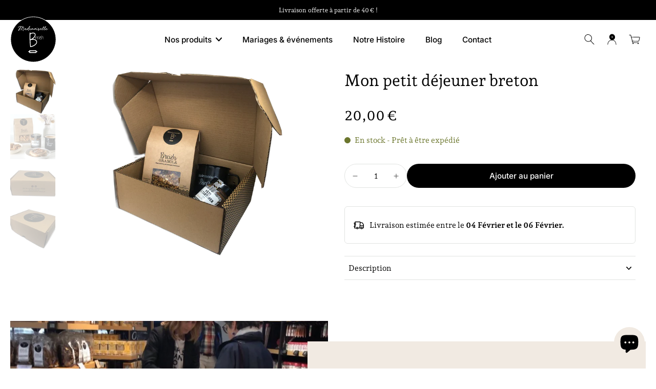

--- FILE ---
content_type: text/html; charset=utf-8
request_url: https://mademoiselle-breizh.fr/products/mon-petit-dejeuner-breton
body_size: 64563
content:
<!doctype html>
<html class="no-js" lang="fr">
  <head>
    <meta charset="utf-8">
    <meta http-equiv="X-UA-Compatible" content="IE=edge">
    <meta name="viewport" content="width=device-width, initial-scale=1.0">
    <meta name="theme-color" content="">
    
      <link rel="canonical" href="https://mademoiselle-breizh.fr/products/mon-petit-dejeuner-breton">
    
<link rel="icon" type="image/png" href="//mademoiselle-breizh.fr/cdn/shop/files/Mademoiselle_Breizh_Logo_noir.svg?crop=center&height=32&v=1753177498&width=32"><link rel="preconnect" href="https://fonts.shopifycdn.com" crossorigin><title>
      Mon petit déjeuner breton
 &ndash; Mademoiselle Breizh</title>
    
      <meta name="description" content="Ce joli coffret « Mon petit déjeuner breton » est composé : D&#39;un mug émaillé BLANC Mademoiselle Breizh Granola Du Breizh (250 g) D&#39;une pâte à tartiner (250G) Pour faire plaisir… ou se faire plaisir ! Si vous souhaitez un caramel à la place de la pâte à tartiner, n&#39;hésitez pas à nous contacter. Ingrédients Granola du Br">
    
    <link href="//mademoiselle-breizh.fr/cdn/shop/t/5/assets/theme.css?v=66356681945630785051757575651" rel="stylesheet" type="text/css" media="all" />
    <link href="//mademoiselle-breizh.fr/cdn/shop/t/5/assets/lds-theme.css?v=64658852225587173871766997771" rel="stylesheet" type="text/css" media="all" />
    
    <link rel="preload" href="//mademoiselle-breizh.fr/cdn/fonts/andada_pro/andadapro_n4.ddb4819d91a36f7a7796967e553b90fddf775c52.woff2" as="font" type="font/woff2" crossorigin="anonymous" />
    
    

<meta property="og:site_name" content="Mademoiselle Breizh">
<meta property="og:url" content="https://mademoiselle-breizh.fr/products/mon-petit-dejeuner-breton">
<meta property="og:title" content="Mon petit déjeuner breton">
<meta property="og:type" content="product">
<meta property="og:description" content="Ce joli coffret « Mon petit déjeuner breton » est composé : D&#39;un mug émaillé BLANC Mademoiselle Breizh Granola Du Breizh (250 g) D&#39;une pâte à tartiner (250G) Pour faire plaisir… ou se faire plaisir ! Si vous souhaitez un caramel à la place de la pâte à tartiner, n&#39;hésitez pas à nous contacter. Ingrédients Granola du Br"><meta property="og:image" content="http://mademoiselle-breizh.fr/cdn/shop/products/coffret-petit-dej.png?v=1636988858">
  <meta property="og:image:secure_url" content="https://mademoiselle-breizh.fr/cdn/shop/products/coffret-petit-dej.png?v=1636988858">
  <meta property="og:image:width" content="4032">
  <meta property="og:image:height" content="3024"><meta property="og:price:amount" content="20,00">
  <meta property="og:price:currency" content="EUR"><meta name="twitter:card" content="summary_large_image">
<meta name="twitter:title" content="Mon petit déjeuner breton">
<meta name="twitter:description" content="Ce joli coffret « Mon petit déjeuner breton » est composé : D&#39;un mug émaillé BLANC Mademoiselle Breizh Granola Du Breizh (250 g) D&#39;une pâte à tartiner (250G) Pour faire plaisir… ou se faire plaisir ! Si vous souhaitez un caramel à la place de la pâte à tartiner, n&#39;hésitez pas à nous contacter. Ingrédients Granola du Br">
<style data-shopify>@font-face {
  font-family: "Andada Pro";
  font-weight: 400;
  font-style: normal;
  font-display: swap;
  src: url("//mademoiselle-breizh.fr/cdn/fonts/andada_pro/andadapro_n4.ddb4819d91a36f7a7796967e553b90fddf775c52.woff2") format("woff2"),
       url("//mademoiselle-breizh.fr/cdn/fonts/andada_pro/andadapro_n4.b682419848b587494213d601b801675164e59691.woff") format("woff");
}

  @font-face {
  font-family: "Andada Pro";
  font-weight: 400;
  font-style: normal;
  font-display: swap;
  src: url("//mademoiselle-breizh.fr/cdn/fonts/andada_pro/andadapro_n4.ddb4819d91a36f7a7796967e553b90fddf775c52.woff2") format("woff2"),
       url("//mademoiselle-breizh.fr/cdn/fonts/andada_pro/andadapro_n4.b682419848b587494213d601b801675164e59691.woff") format("woff");
}

  @font-face {
  font-family: Inter;
  font-weight: 500;
  font-style: normal;
  font-display: swap;
  src: url("//mademoiselle-breizh.fr/cdn/fonts/inter/inter_n5.d7101d5e168594dd06f56f290dd759fba5431d97.woff2") format("woff2"),
       url("//mademoiselle-breizh.fr/cdn/fonts/inter/inter_n5.5332a76bbd27da00474c136abb1ca3cbbf259068.woff") format("woff");
}

  @font-face {
  font-family: Inter;
  font-weight: 500;
  font-style: normal;
  font-display: swap;
  src: url("//mademoiselle-breizh.fr/cdn/fonts/inter/inter_n5.d7101d5e168594dd06f56f290dd759fba5431d97.woff2") format("woff2"),
       url("//mademoiselle-breizh.fr/cdn/fonts/inter/inter_n5.5332a76bbd27da00474c136abb1ca3cbbf259068.woff") format("woff");
}

  @font-face {
  font-family: "Shantell Sans";
  font-weight: 400;
  font-style: normal;
  font-display: swap;
  src: url("//mademoiselle-breizh.fr/cdn/fonts/shantell_sans/shantellsans_n4.44ab71932a7528537235e7b2dbc1324b66d9cb3a.woff2") format("woff2"),
       url("//mademoiselle-breizh.fr/cdn/fonts/shantell_sans/shantellsans_n4.f62395027378ed6344d7d500981fc8bdea6f5100.woff") format("woff");
}


  @font-face {
  font-family: "Andada Pro";
  font-weight: 700;
  font-style: normal;
  font-display: swap;
  src: url("//mademoiselle-breizh.fr/cdn/fonts/andada_pro/andadapro_n7.21e2160c1d40c7b5b65df774b887a55eee68a023.woff2") format("woff2"),
       url("//mademoiselle-breizh.fr/cdn/fonts/andada_pro/andadapro_n7.659ca1992e2b875cdc8ff361d149c5e6b9d96cc9.woff") format("woff");
}

  @font-face {
  font-family: "Andada Pro";
  font-weight: 400;
  font-style: italic;
  font-display: swap;
  src: url("//mademoiselle-breizh.fr/cdn/fonts/andada_pro/andadapro_i4.d4e97d56c670cdb2e842a26511ac7bf6d6e61288.woff2") format("woff2"),
       url("//mademoiselle-breizh.fr/cdn/fonts/andada_pro/andadapro_i4.610235587869bf4c01e40ee49677d8195d5ab92f.woff") format("woff");
}

  @font-face {
  font-family: "Andada Pro";
  font-weight: 700;
  font-style: italic;
  font-display: swap;
  src: url("//mademoiselle-breizh.fr/cdn/fonts/andada_pro/andadapro_i7.f40607946943d7e4981b53a79bd98abc129cf264.woff2") format("woff2"),
       url("//mademoiselle-breizh.fr/cdn/fonts/andada_pro/andadapro_i7.605fe3e178d6252ed702b3384ecc43e85dd39229.woff") format("woff");
}
</style><link href="//mademoiselle-breizh.fr/cdn/shop/t/5/assets/theme.css?v=66356681945630785051757575651" rel="stylesheet" type="text/css" media="all" /><link href="//mademoiselle-breizh.fr/cdn/shop/t/5/assets/lds-theme.css?v=64658852225587173871766997771" rel="stylesheet" type="text/css" media="all" />
<style data-shopify>:root,
  *:before {
    --base-font-size: 0.9625rem;
    --font-size-medium-mobile: 0.99rem;
    --font-size-medium: 1.1rem;
    --font-size-small: 0.6875rem;
    --font-size-small-mobile: 0.61875rem;
    --font-size-normal: 0.825rem;
    --font-size-normal-mobile: 0.7425rem;
    --font-size-large: 1.375rem;
    --font-size-large-mobile: 1.2375rem;
    --heading-highlight-font-size: 100%;
    --h1-font-size: 4.2075rem;
    --h2-font-size: 2.475rem;
    --h3-font-size: 1.485rem;
    --h4-font-size: 1.36125rem;
    --h5-font-size: 1.2375rem;
    --h6-font-size: 1.11375rem;
    --base-font-size-mobile: 0.86625rem;
    --h1-font-size-mobile: 2.10375rem;
    --h2-font-size-mobile: 1.485rem;
    --h3-font-size-mobile: 1.0395rem;
    --h4-font-size-mobile: 0.952875rem;
    --h5-font-size-mobile: 0.86625rem;
    --h6-font-size-mobile: 0.779625rem;
    --rating-star-size: 0.77rem;
    --border-radius: 100px;
    --page-width: 1400px;
    --width-countdown: 8.6625rem;
    --font-menu: Inter, sans-serif;
    --font-menu-weight: 500;
    --font-menu-style: normal;
    --font-button: Inter, sans-serif;
    --font-button-weight: 500;
    --font-button-style: normal;
    --font-body-family: "Andada Pro", serif;
    --font-body-style: normal;
    --font-body-weight: 400;
    --font-heading-family: "Andada Pro", serif;
    --font-heading-highlight: "Shantell Sans", sans-serif;
    --font-heading-highlight-style: normal;
    --font-heading-highlight-weight: 400;
    --font-heading-style: normal;
    --font-heading-weight: 400;
    --heading-text-tranform: none;
    --advanced-sections-spacing: 0px;
    --divider-spacing: -0;

    --colors-pulse-speech: 69, 70, 69;
    --image-treatment-overlay: 0, 0, 0;
    --image-treatment-text: 255, 255, 255;
    --colors-line-and-border: 225, 227, 225;
    --colors-line-and-border-base: 225, 227, 225;
    --colors-line-header: 225, 227, 225;
    --colors-line-footer: 255, 255, 255;
    --colors-background: 255, 255, 255;
    --colors-text: 0, 0, 0;
    --colors-heading: 0, 0, 0;
    --colors-heading-base: 0, 0, 0;
    --colors-background-secondary: 241, 234, 226;
    --colors-text-secondary: 0, 0, 0;
    --colors-heading-secondary: 0, 0, 0;
    --colors-text-link: 166, 127, 99;
    --background-color:  255, 255, 255;
    --background-color-header: 255, 255, 255;
    --colors-text-header: 0, 0, 0;
    --background-color-footer: 0, 0, 0;
    --colors-text-footer: 255, 255, 255;
    --colors-heading-footer: 255, 255, 255;
    --colors-text-link-footer: 255, 255, 255;
    --color-error: 169, 70, 0;
    --color-success: 96, 107, 87;
    --colors-price: 0, 0, 0;
    --colors-price-sale: 169, 70, 0;
    --colors-button-text: 255, 255, 255;
    --colors-button: 0, 0, 0;
    --colors-button-text-hover: 255, 255, 255;
    --colors-secondary-button: 0, 0, 0;
    --colors-button-hover: rgb(166, 127, 99);
    --colors-cart: 166, 127, 99;
    --colors-cart-text: 255, 255, 255;
    --colors-icon-rating: 166, 127, 99;
    --colors-transition-arrows: 0, 0, 0;
    --color-highlight: #a67f63;
    --background-pagination-slideshow: 0, 0, 0;
    --text-color-pagination-slideshow: 0, 0, 0;
    
      --background-secondary-button: transparent;
      --colors-line-secondary-button: 0, 0, 0;
    
    
    
      --height-parallax: 100%;
    
    
      --image-zoom: 1.05;
    
    --card-product-bg: rgba(0,0,0,0);
    --card-product-padding: 10px;
    --card-product-padding-mobile: 8px;
    --card-product-alignment: center;
    
    --width-scrollbar: 0;
    --card-product-ratio: 150.0%;
    --card-product-img-position:  absolute;
    --card-product-img-height:  0;
    --card-product-img-zoom:  scale(1.1);
    --height-header: 0px;
    --transition-card-loading: 500ms;
    --transition-card-image-hover: 400ms;
    --transition-slideshow: 500ms;
    --transition-image-hover: 500ms;
  }
  .dark,
  .dark *:before {
    --image-treatment-overlay: 0, 0, 0;
    --image-treatment-text: 255, 255, 255;
    --colors-line-and-border: 243, 246, 239;
    --colors-line-and-border-base: 243, 246, 239;
    --colors-line-header: 0, 0, 0;
    --colors-line-footer: 0, 0, 0;
    --colors-background: 0, 0, 0;
    --colors-text: 0, 0, 0;
    --colors-heading: 0, 0, 0;
    --colors-heading-base: 0, 0, 0;
    --background-color: 0, 0, 0;
    --colors-text-link: 69, 70, 69;
    --color-error: 229, 105, 15;
    --color-success: 145, 180, 116;
    --background-color-header: 0, 0, 0;
    --colors-text-header: 255, 255, 255;
    --background-color-footer: 0, 0, 0;
    --colors-text-footer: 255, 255, 255;
    --colors-heading-footer: 255, 255, 255;
    --colors-text-link-footer: 255, 255, 255;
    --colors-price: 40, 41, 40;
    --colors-price-sale: 229, 105, 15;
    --colors-button-text: 16, 16, 16;
    --colors-button: 113, 19, 121;
    --colors-button-text-hover: 40, 41, 40;
    --colors-secondary-button: 255, 255, 255;
    --colors-button-hover: rgb(255, 255, 255);
    --colors-cart: 0, 0, 0;
    --colors-cart-text: 255, 255, 255;
    --colors-background-secondary: 241, 235, 227;
    --colors-text-secondary: 0, 0, 0;
    --colors-heading-secondary: 0, 0, 0;
    --colors-icon-rating: 229, 105, 15;
    --colors-pulse-speech: 69, 70, 69;
    --colors-transition-arrows: 0, 0, 0;
    --color-highlight: #000000;
    
      --colors-line-secondary-button: 0, 0, 0;
      --background-secondary-button: 0, 0, 0;
    
    --card-product-bg: rgba(0,0,0,0);
  }
  shopify-accelerated-checkout {
    --shopify-accelerated-checkout-button-border-radius: 100px;
  }
  shopify-accelerated-checkout-cart {
    --shopify-accelerated-checkout-button-border-radius: 100px;
    --shopify-accelerated-checkout-inline-alignment: end;
    --shopify-accelerated-checkout-button-block-size: 48px;
    --shopify-accelerated-checkout-button-inline-size: 48px;
  }
  
    [role="button"],
    [type="button"],
    .button {
      color: rgb(var(--colors-button-text-hover));
    }
    button.button-solid,
    .button.button-solid {
      border: none;
      background-color: var(--colors-button-hover);
    }
    button.button-disable-effect,
    .button.button-disable-effect,
    .payment-button .shopify-payment-button__button--unbranded {
      color: rgba(var(--colors-button-text-hover));
      background-color: var(--colors-button-hover);
    }
    .button-action {
      border: none;
      color: rgba(var(--colors-button-text-hover));
      background-color: var(--colors-button-hover);
    }
  
  [role="button"],
  [type="button"],
  .button {
    direction: ltr;
  }
  .header, .header *::before {
    --colors-text: var(--colors-text-header);
    --colors-heading: var(--colors-text-header);
    --colors-price: var(--colors-text-header);
    --colors-line-and-border: var(--colors-line-header);
  }
  #sticky-header-content .divider {
    --colors-line-and-border: var(--colors-line-header);
  }
  .paginate-slide-image {
    background: rgba(var(--background-pagination-slideshow));
    color: rgba(var(--text-color-pagination-slideshow));
  }

  @media (min-width: 1024px) {
    .paginate-slide-image {
      color: rgba(var(--text-color-pagination-slideshow));
    }
    .paginate-slide-image:hover {
      color: rgba(var(--text-color-pagination-slideshow));
    }
  }

  .section-quick-links,
  .section-quick-links *::before,
  .section-footer,
  .section-footer *::before {
    --colors-text: var(--colors-text-footer);
    --colors-heading: var(--colors-heading-footer);
    --colors-text-link: var(--colors-text-link-footer);
    --colors-line-and-border: var(--colors-line-footer);
  }
  .sticky-header {
    --font-body-weight: 700;
  }

  .scrollbar-horizontal {
    position: relative;
    -ms-overflow-style: none;
  }
  .scrollbar-horizontal::-webkit-scrollbar-track {
    background-color: #ececec;
  }
  .scrollbar-horizontal::-webkit-scrollbar {
    height: 3px;
  }

  .scrollbar-horizontal::-webkit-scrollbar-track {
    -webkit-box-shadow: inset 0 0 0px rgba(0, 0, 0, 0);
  }

  .scrollbar-horizontal::-webkit-scrollbar-thumb {
    visibility: visible;
    background-color: #747474;
  }

  .scrollbar-horizontal::-webkit-scrollbar-thumb:hover {
    background-color: #747474;
  }
  body.scrollbar-body::-webkit-scrollbar{
    width: 5px;
  }
  .scrollbar-body::-webkit-scrollbar-track{
    background: #ececec;
  }
  .scrollbar-horizontal {
    position: relative;
    -ms-overflow-style: none;
  }
  .scrollbar-horizontal::-webkit-scrollbar-track {
    background-color: #ececec;
  }
  .scrollbar-horizontal::-webkit-scrollbar {
    height: 3px;
  }

  .scrollbar-horizontal::-webkit-scrollbar-track {
    -webkit-box-shadow: inset 0 0 0px rgba(0, 0, 0, 0);
  }

  .scrollbar-horizontal::-webkit-scrollbar-thumb {
    visibility: visible;
    background-color: #747474;
  }

  .scrollbar-horizontal::-webkit-scrollbar-thumb:hover {
    background-color: #747474;
  }
  .scrollbar-body::-webkit-scrollbar{
    width: 3px;
  }
  .scrollbar-body::-webkit-scrollbar-track{
    background: #ececec;
  }
  .scrollbar-body.scrollbar-visible:active::-webkit-scrollbar-thumb,
  .scrollbar-body.scrollbar-visible:focus::-webkit-scrollbar-thumb,
  .scrollbar-body.scrollbar-visible:hover::-webkit-scrollbar-thumb {
    background: #747474;
    visibility: visible;
  }
  .scrollbar-body.scrollbar-visible::-webkit-scrollbar-track{
    background: transparent;
  }
  .scrollbar-body.scrollbar-visible::-webkit-scrollbar-thumb{
    background: transparent;
    visibility: visible;
  }
  .scrollbar-body::-webkit-scrollbar-thumb{
    background: #747474;
  }
  .animate-scroll-banner {
    animation: scrollX var(--duration, 10s) linear infinite var(--play-state, running) var(--direction);
  }
  .padding-scrollbar, .padding-scrollbar-header {
    padding-right: min(var(--width-scrollbar), 20px);
  }
  .rtl .padding-scrollbar-header {
    padding-left: min(var(--width-scrollbar), 20px);
    padding-right: 0;
  }
  
    .button.button-outline:not(.not-icon),
    .button.button-solid:not(.not-icon) {
      display: inline-flex;
      align-items: center;
      justify-content: center;
      padding-left: 1rem;
      padding-right: 1rem;
    }
    .card-product .button.button-outline:not(.not-icon), 
    .card-product .button.button-solid:not(.not-icon) {
      display: none;
    }
    .card-product .bottom_atc .button.button-outline:not(.not-icon), 
    .card-product .bottom_atc .button.button-solid:not(.not-icon) {
      display: inline-flex;
      align-items: center;
      justify-content: center;
      padding-left: 1rem;
      padding-right: 1rem;
    }
    @media(min-width: 1024px) {
      .card-product .button.button-outline:not(.not-icon), 
      .card-product .button.button-solid:not(.not-icon) {
        display: inline-flex;
        align-items: center;
        justify-content: center;
        padding-left: 1rem;
        padding-right: 1rem;
      }
    }
    .button-solid .button-icon,
    .button-solid .button-text {
      transition-timing-function: cubic-bezier(0,.71,.4,1);
    }
    .button-solid .button-icon {
      transition: opacity .25s,transform .5s;
    }
    .button-solid .button-text {
      transition: transform .5s;
      transform: translateX(10px);
    }
    .button-solid:hover .button-text {
      opacity: 1;
      transform: translateX(0px);
    }
    .button-solid:hover .button-icon {
      opacity: 1;
      transform: translateX(5px);
    }
  
  
  .des-block iframe {
    width: 100%;
    height: 100%;
  }
  .toggle-compare  + label span:first-child,
  .toggle-compare:checked + label span:last-child {
    display: block
  }
  .toggle-compare  + label span:last-child,
  .toggle-compare:checked + label span:first-child {
    display: none;
  }
  .card-product:not(.recommendations) {}
  .dark .card-product:not(.recommendations) {background: transparent;}
  .card-product:not(.recommendations) .card-info,
  .card-product:not(.recommendations) .x-variants-data {
    padding-left: 8px;
    padding-right: 8px;
  }
  .card-product:not(.recommendations) .card-info .x-variants-data
  {
    padding-left: 0;
    padding-right: 0;
  }
  .card-product-slideshow {
      background: #f1eae2;}
  .dark .card-product-slideshow {
      background: #f1ebe3;}
  button[class*='shopify-payment-button__more-options'] {
    color: rgba(var(--colors-text));
  }
  .group-discount:before,.group-discount:after {
    background-color: rgba(var(--colors-price-sale), 5%);
    content: "";
    position: absolute;
    right: 100%;
    height: 100%;
    top: 0;
    width: 1.25rem;
  }
  .shipping_insurance.group-discount:before,.shipping_insurance.group-discount:after {
    background-color: rgb(var(--colors-background-secondary));
  }
  .group-discount:after {
    left: 100%;
    right: auto;
  }
  @media (min-width: 768px){
    .list-layout .card-product:not(.recommendations) {
      padding-bottom: 0;
    }
    .list-layout .card-product:not(.recommendations) .card-info,
    .list-layout .card-product:not(.recommendations) .x-variants-data{
      padding-left: 0;
      padding-right: 0;
    }
    shopify-accelerated-checkout-cart {
    --shopify-accelerated-checkout-button-block-size: 46px;
    --shopify-accelerated-checkout-button-inline-size: 46px;
  }
  }
  @media (min-width: 1024px){
    .group-discount:before,.group-discount:after {
       width: 0;
    }
    .payment-button .shopify-payment-button__button--unbranded {
      color: rgb(var(--colors-button-text));
      background: rgba(var(--colors-button));
    }
    .card-product:not(.recommendations) .card-info,
    .card-product:not(.recommendations) .x-variants-data {
      padding-left: 10px;
      padding-right: 10px;
    }
    [role="button"],
    [type="button"],
    .button {
      color: rgba(var(--colors-button-text));
    }
    button.button-solid,
    .button.button-solid {
      border: none;
      box-shadow: none;
      color: rgb(var(--colors-button-text));
      background-color: rgba(var(--colors-button));
      overflow: hidden;
      background-origin: border-box;
    }
    button.button-solid:hover,
    .button.button-solid:hover {
      
        transition-duration: 0.2s;
      
      transition-property: background-color;
      background-color: var(--colors-button-hover);
      color: rgba(var(--colors-button-text-hover));
      background-origin: border-box;
    }
    .button-action {
      border: none;
      color: rgba(var(--colors-button-text-hover));
      background-color: var(--colors-button-hover);
    }
    button.button-disable-effect,
    .button.button-disable-effect {
      color: rgb(var(--colors-button-text));
      background-color: rgba(var(--colors-button));
    }
    button.button-disable-effect:hover,
    .button.button-disable-effect:hover {
      color: rgba(var(--colors-button-text-hover));
      background-color: var(--colors-button-hover);
    }
    
    
  }
  .inventory-low-stock-status {
    
      --stock-color: #BF122A;
    
      color: var(--stock-color);
    }
  .dark .inventory-low-stock-status {
    
      --stock-color: #BF122A;
    
  }
  .inventory-in-stock-status {
    
      --stock-color: #6B762D;
    
      color: var(--stock-color);
  }
  .dark .inventory-in-stock-status {
    
      --stock-color: #858F4D;
    
  }
  .inventory-out-of-stock-status {
    
      --stock-color: #767474;
    
      color: var(--stock-color);
  }
  .dark .inventory-out-of-stock-status {
    
      --stock-color: #867F7F;
    
  }
  .inventory-status {
    background-color: var(--stock-color);
  }
  .card-testimonial {
      background: #f1eae2;}
  .dark .card-testimonial {
      background: #f1ebe3;}/* App Shopify Subscription */
  .shopify_subscriptions_app_policy a {
    position: relative;
    margin-top: .5rem;
    margin-bottom: .5rem;
    color: rgba(var(--colors-text-link)) !important;
    text-decoration-thickness: 1px;
    background: linear-gradient(to right, rgba(0, 0, 0, 0), rgba(0, 0, 0, 0)), linear-gradient(to right, rgba(var(--colors-text-link), 1), rgba(var(--colors-text-link), 1), rgba(var(--colors-text-link), 1));
    background-size: 100% 0.1em, 0 0.1em;
    background-position: 100% 100%,100% 100%;
    background-repeat: no-repeat;
    transition: background-size 250ms;
  }
  .shopify_subscriptions_app_policy:after {
    clear: both;
    content: var(--tw-content);
    display: block;
  }
  @media (min-width: 1024px) {
    .shopify_subscriptions_app_policy a:hover {
      background-size: 0 .1em, 100% .1em;
      background-position: 100% 100%, 0% 100%;
    }
  }

  /* Recurpay Subscription App */
  #recurpay-account-widget {
    margin-top: 1rem;
  }
  .rtl .recurpay__widget .recurpay__group_frequency .recurpay__frequency_label_title {
    padding-right: 10px;
    right: 0.25rem;
  }
  .rtl .recurpay__widget .recurpay__group_title {
    text-align: right;
    margin-right: 0;
    margin-left: 0.5em;
  }
  .rtl .recurpay__widget .recurpay__group_subtitle {
    text-align: right;
  }
  .rtl .recurpay__widget .recurpay__description {
    text-align: right;
  }
  .rtl .recurpay__widget .recurpay__radio_group {
    margin-right: 0;
    margin-left: 10px;
  }
  .rtl .recurpay__widget .recurpay__offer_saving_message {
    padding-right: 10px;
    padding-left: 0;
  }
  .rtl .recurpay__widget .recurpay__offer_wrapper svg {
    margin-right: 0;
    margin-left: 10px;
  }
  .rtl .recurpay__widget .recurpay__group_frequency .recurpay__frequency_label_title:before {
    left: 0.5em;
    margin-right: -50%;
    right: auto;
    margin-left: 0
  }
  .rtl .recurpay__widget .recurpay__group_frequency .recurpay__frequency_label_title:after {
    right: 0.5em;
    left: auto;
    margin-left: 0;
  }
  .rtl .upgrade-subscription-cart .upgrade-icon-wrapper {
    text-align: right;
  }

  /* Seal Subscriptions */
  .sls-widget-branding {
    z-index: 20 !important;
  }
  .card .sealsubs-target-element, .card-product-fbt .sealsubs-target-element {
    display: none !important;
  }
  .seal-portal-link a {
    position: relative;
    margin-top: .5rem;
    margin-bottom: .5rem;
    color: rgba(var(--colors-text-link)) !important;
    text-decoration-thickness: 1px;
    background: linear-gradient(to right, rgba(0, 0, 0, 0), rgba(0, 0, 0, 0)), linear-gradient(to right, rgba(var(--colors-text-link), 1), rgba(var(--colors-text-link), 1), rgba(var(--colors-text-link), 1));
    background-size: 100% 0.1em, 0 0.1em;
    background-position: 100% 100%,100% 100%;
    background-repeat: no-repeat;
    transition: background-size 250ms;
  }
  .seal-portal-link:after {
    clear: both;
    content: var(--tw-content);
    display: block;
  }
  @media (min-width: 1024px) {
    .seal-portal-link a:hover {
      background-size: 0 .1em, 100% .1em;
      background-position: 100% 100%, 0% 100%;
    }
  }
  .rtl .sealsubs-container {
    text-align: right;
  }
  .x-card-title {
    font-size: 0.9rem;
    font-family: var(--font-heading-family);
    font-weight: var(--font-heading-weight);
  }
  .x-card-price {
    font-size: 0.9rem;
    font-family: var(--font-body-family);
    font-weight: var(--font-body-weight);
  }
  @media (min-width: 768px) {
    .x-card-title {
      font-size: 1.0rem;
    }
    .x-card-price {
      font-size: 1.0rem;
    }
  }
  .back{
    position: absolute;
    top: 50%;
    left: 50%;
    white-space: nowrap;
    opacity: 0;
    transform: translate(-50%, -50%) translateY(100%) translateZ(0);
    transition-behavior: normal, normal;
    transition-duration: 0.6s, 0.6s;
    transition-timing-function: cubic-bezier(0.165, 0.84, 0.44, 1), cubic-bezier(0.165, 0.84, 0.44, 1);
    transition-delay: 0s, 0s;
    transition-property: transform, opacity;
  }
  .front{
    transform: translateZ(0);
    transition-behavior: normal, normal;
    transition-duration: 0.6s, 0.6s;
    transition-timing-function: cubic-bezier(0.165, 0.84, 0.44, 1), cubic-bezier(0.165, 0.84, 0.44, 1);
    transition-delay: 0s, 0s;
    transition-property: transform, opacity;
    border-bottom: 1px solid transparent;
  }
  .flip-container:hover .front{
    opacity: 0;
    transform: translateY(-100%) translateZ(0);
  }
  .flip-container:hover .back{
    opacity: 1;
    transform: translate(-50%, -50%) translateY(0%) translateZ(0);
    border-bottom: 1px solid rgba(var(--colors-text-link));
  }
  .dbtap-overlay{
    display: none
  }
  @media (max-width: 1024px) and (pointer: coarse) and (hover: none) {
    .dbtap-overlay{
      display: block
    }
  }</style>
    
    <script>window.performance && window.performance.mark && window.performance.mark('shopify.content_for_header.start');</script><meta name="google-site-verification" content="mie8ejOJiImYft2CXVuyJbWiByBF8BjOjjGjkx54jwY">
<meta id="shopify-digital-wallet" name="shopify-digital-wallet" content="/56591024326/digital_wallets/dialog">
<meta name="shopify-checkout-api-token" content="90113de30c1f4bbcaa0af85022ed9681">
<meta id="in-context-paypal-metadata" data-shop-id="56591024326" data-venmo-supported="false" data-environment="production" data-locale="fr_FR" data-paypal-v4="true" data-currency="EUR">
<link rel="alternate" type="application/json+oembed" href="https://mademoiselle-breizh.fr/products/mon-petit-dejeuner-breton.oembed">
<script async="async" src="/checkouts/internal/preloads.js?locale=fr-FR"></script>
<link rel="preconnect" href="https://shop.app" crossorigin="anonymous">
<script async="async" src="https://shop.app/checkouts/internal/preloads.js?locale=fr-FR&shop_id=56591024326" crossorigin="anonymous"></script>
<script id="apple-pay-shop-capabilities" type="application/json">{"shopId":56591024326,"countryCode":"FR","currencyCode":"EUR","merchantCapabilities":["supports3DS"],"merchantId":"gid:\/\/shopify\/Shop\/56591024326","merchantName":"Mademoiselle Breizh","requiredBillingContactFields":["postalAddress","email","phone"],"requiredShippingContactFields":["postalAddress","email","phone"],"shippingType":"shipping","supportedNetworks":["visa","masterCard","maestro"],"total":{"type":"pending","label":"Mademoiselle Breizh","amount":"1.00"},"shopifyPaymentsEnabled":true,"supportsSubscriptions":true}</script>
<script id="shopify-features" type="application/json">{"accessToken":"90113de30c1f4bbcaa0af85022ed9681","betas":["rich-media-storefront-analytics"],"domain":"mademoiselle-breizh.fr","predictiveSearch":true,"shopId":56591024326,"locale":"fr"}</script>
<script>var Shopify = Shopify || {};
Shopify.shop = "test-mb-2021.myshopify.com";
Shopify.locale = "fr";
Shopify.currency = {"active":"EUR","rate":"1.0"};
Shopify.country = "FR";
Shopify.theme = {"name":"LdS Version 1.0","id":187181990235,"schema_name":"Eurus","schema_version":"9.1.0","theme_store_id":2048,"role":"main"};
Shopify.theme.handle = "null";
Shopify.theme.style = {"id":null,"handle":null};
Shopify.cdnHost = "mademoiselle-breizh.fr/cdn";
Shopify.routes = Shopify.routes || {};
Shopify.routes.root = "/";</script>
<script type="module">!function(o){(o.Shopify=o.Shopify||{}).modules=!0}(window);</script>
<script>!function(o){function n(){var o=[];function n(){o.push(Array.prototype.slice.apply(arguments))}return n.q=o,n}var t=o.Shopify=o.Shopify||{};t.loadFeatures=n(),t.autoloadFeatures=n()}(window);</script>
<script>
  window.ShopifyPay = window.ShopifyPay || {};
  window.ShopifyPay.apiHost = "shop.app\/pay";
  window.ShopifyPay.redirectState = null;
</script>
<script id="shop-js-analytics" type="application/json">{"pageType":"product"}</script>
<script defer="defer" async type="module" src="//mademoiselle-breizh.fr/cdn/shopifycloud/shop-js/modules/v2/client.init-shop-cart-sync_Lpn8ZOi5.fr.esm.js"></script>
<script defer="defer" async type="module" src="//mademoiselle-breizh.fr/cdn/shopifycloud/shop-js/modules/v2/chunk.common_X4Hu3kma.esm.js"></script>
<script defer="defer" async type="module" src="//mademoiselle-breizh.fr/cdn/shopifycloud/shop-js/modules/v2/chunk.modal_BV0V5IrV.esm.js"></script>
<script type="module">
  await import("//mademoiselle-breizh.fr/cdn/shopifycloud/shop-js/modules/v2/client.init-shop-cart-sync_Lpn8ZOi5.fr.esm.js");
await import("//mademoiselle-breizh.fr/cdn/shopifycloud/shop-js/modules/v2/chunk.common_X4Hu3kma.esm.js");
await import("//mademoiselle-breizh.fr/cdn/shopifycloud/shop-js/modules/v2/chunk.modal_BV0V5IrV.esm.js");

  window.Shopify.SignInWithShop?.initShopCartSync?.({"fedCMEnabled":true,"windoidEnabled":true});

</script>
<script>
  window.Shopify = window.Shopify || {};
  if (!window.Shopify.featureAssets) window.Shopify.featureAssets = {};
  window.Shopify.featureAssets['shop-js'] = {"shop-cart-sync":["modules/v2/client.shop-cart-sync_hBo3gat_.fr.esm.js","modules/v2/chunk.common_X4Hu3kma.esm.js","modules/v2/chunk.modal_BV0V5IrV.esm.js"],"init-fed-cm":["modules/v2/client.init-fed-cm_BoVeauXL.fr.esm.js","modules/v2/chunk.common_X4Hu3kma.esm.js","modules/v2/chunk.modal_BV0V5IrV.esm.js"],"init-shop-email-lookup-coordinator":["modules/v2/client.init-shop-email-lookup-coordinator_CX4-Y-CZ.fr.esm.js","modules/v2/chunk.common_X4Hu3kma.esm.js","modules/v2/chunk.modal_BV0V5IrV.esm.js"],"init-windoid":["modules/v2/client.init-windoid_iuUmw7cp.fr.esm.js","modules/v2/chunk.common_X4Hu3kma.esm.js","modules/v2/chunk.modal_BV0V5IrV.esm.js"],"shop-button":["modules/v2/client.shop-button_DumFxEIo.fr.esm.js","modules/v2/chunk.common_X4Hu3kma.esm.js","modules/v2/chunk.modal_BV0V5IrV.esm.js"],"shop-cash-offers":["modules/v2/client.shop-cash-offers_BPdnZcGX.fr.esm.js","modules/v2/chunk.common_X4Hu3kma.esm.js","modules/v2/chunk.modal_BV0V5IrV.esm.js"],"shop-toast-manager":["modules/v2/client.shop-toast-manager_sjv6XvZD.fr.esm.js","modules/v2/chunk.common_X4Hu3kma.esm.js","modules/v2/chunk.modal_BV0V5IrV.esm.js"],"init-shop-cart-sync":["modules/v2/client.init-shop-cart-sync_Lpn8ZOi5.fr.esm.js","modules/v2/chunk.common_X4Hu3kma.esm.js","modules/v2/chunk.modal_BV0V5IrV.esm.js"],"init-customer-accounts-sign-up":["modules/v2/client.init-customer-accounts-sign-up_DQVKlaja.fr.esm.js","modules/v2/client.shop-login-button_DkHUpD44.fr.esm.js","modules/v2/chunk.common_X4Hu3kma.esm.js","modules/v2/chunk.modal_BV0V5IrV.esm.js"],"pay-button":["modules/v2/client.pay-button_DN6Ek-nh.fr.esm.js","modules/v2/chunk.common_X4Hu3kma.esm.js","modules/v2/chunk.modal_BV0V5IrV.esm.js"],"init-customer-accounts":["modules/v2/client.init-customer-accounts_BQOJrVdv.fr.esm.js","modules/v2/client.shop-login-button_DkHUpD44.fr.esm.js","modules/v2/chunk.common_X4Hu3kma.esm.js","modules/v2/chunk.modal_BV0V5IrV.esm.js"],"avatar":["modules/v2/client.avatar_BTnouDA3.fr.esm.js"],"init-shop-for-new-customer-accounts":["modules/v2/client.init-shop-for-new-customer-accounts_DW7xpOCZ.fr.esm.js","modules/v2/client.shop-login-button_DkHUpD44.fr.esm.js","modules/v2/chunk.common_X4Hu3kma.esm.js","modules/v2/chunk.modal_BV0V5IrV.esm.js"],"shop-follow-button":["modules/v2/client.shop-follow-button_CXr7UFuQ.fr.esm.js","modules/v2/chunk.common_X4Hu3kma.esm.js","modules/v2/chunk.modal_BV0V5IrV.esm.js"],"checkout-modal":["modules/v2/client.checkout-modal_CXg0VCPn.fr.esm.js","modules/v2/chunk.common_X4Hu3kma.esm.js","modules/v2/chunk.modal_BV0V5IrV.esm.js"],"shop-login-button":["modules/v2/client.shop-login-button_DkHUpD44.fr.esm.js","modules/v2/chunk.common_X4Hu3kma.esm.js","modules/v2/chunk.modal_BV0V5IrV.esm.js"],"lead-capture":["modules/v2/client.lead-capture_C9SxlK5K.fr.esm.js","modules/v2/chunk.common_X4Hu3kma.esm.js","modules/v2/chunk.modal_BV0V5IrV.esm.js"],"shop-login":["modules/v2/client.shop-login_DQBEMTrD.fr.esm.js","modules/v2/chunk.common_X4Hu3kma.esm.js","modules/v2/chunk.modal_BV0V5IrV.esm.js"],"payment-terms":["modules/v2/client.payment-terms_CokxZuo0.fr.esm.js","modules/v2/chunk.common_X4Hu3kma.esm.js","modules/v2/chunk.modal_BV0V5IrV.esm.js"]};
</script>
<script>(function() {
  var isLoaded = false;
  function asyncLoad() {
    if (isLoaded) return;
    isLoaded = true;
    var urls = ["https:\/\/maps.boxtal.com\/api\/v2\/maps-shopify\/script.js?shop=test-mb-2021.myshopify.com"];
    for (var i = 0; i < urls.length; i++) {
      var s = document.createElement('script');
      s.type = 'text/javascript';
      s.async = true;
      s.src = urls[i];
      var x = document.getElementsByTagName('script')[0];
      x.parentNode.insertBefore(s, x);
    }
  };
  if(window.attachEvent) {
    window.attachEvent('onload', asyncLoad);
  } else {
    window.addEventListener('load', asyncLoad, false);
  }
})();</script>
<script id="__st">var __st={"a":56591024326,"offset":3600,"reqid":"81c0f724-25d8-41e6-bced-fbfa103edbf7-1770001942","pageurl":"mademoiselle-breizh.fr\/products\/mon-petit-dejeuner-breton","u":"32f926583c10","p":"product","rtyp":"product","rid":7085090013382};</script>
<script>window.ShopifyPaypalV4VisibilityTracking = true;</script>
<script id="captcha-bootstrap">!function(){'use strict';const t='contact',e='account',n='new_comment',o=[[t,t],['blogs',n],['comments',n],[t,'customer']],c=[[e,'customer_login'],[e,'guest_login'],[e,'recover_customer_password'],[e,'create_customer']],r=t=>t.map((([t,e])=>`form[action*='/${t}']:not([data-nocaptcha='true']) input[name='form_type'][value='${e}']`)).join(','),a=t=>()=>t?[...document.querySelectorAll(t)].map((t=>t.form)):[];function s(){const t=[...o],e=r(t);return a(e)}const i='password',u='form_key',d=['recaptcha-v3-token','g-recaptcha-response','h-captcha-response',i],f=()=>{try{return window.sessionStorage}catch{return}},m='__shopify_v',_=t=>t.elements[u];function p(t,e,n=!1){try{const o=window.sessionStorage,c=JSON.parse(o.getItem(e)),{data:r}=function(t){const{data:e,action:n}=t;return t[m]||n?{data:e,action:n}:{data:t,action:n}}(c);for(const[e,n]of Object.entries(r))t.elements[e]&&(t.elements[e].value=n);n&&o.removeItem(e)}catch(o){console.error('form repopulation failed',{error:o})}}const l='form_type',E='cptcha';function T(t){t.dataset[E]=!0}const w=window,h=w.document,L='Shopify',v='ce_forms',y='captcha';let A=!1;((t,e)=>{const n=(g='f06e6c50-85a8-45c8-87d0-21a2b65856fe',I='https://cdn.shopify.com/shopifycloud/storefront-forms-hcaptcha/ce_storefront_forms_captcha_hcaptcha.v1.5.2.iife.js',D={infoText:'Protégé par hCaptcha',privacyText:'Confidentialité',termsText:'Conditions'},(t,e,n)=>{const o=w[L][v],c=o.bindForm;if(c)return c(t,g,e,D).then(n);var r;o.q.push([[t,g,e,D],n]),r=I,A||(h.body.append(Object.assign(h.createElement('script'),{id:'captcha-provider',async:!0,src:r})),A=!0)});var g,I,D;w[L]=w[L]||{},w[L][v]=w[L][v]||{},w[L][v].q=[],w[L][y]=w[L][y]||{},w[L][y].protect=function(t,e){n(t,void 0,e),T(t)},Object.freeze(w[L][y]),function(t,e,n,w,h,L){const[v,y,A,g]=function(t,e,n){const i=e?o:[],u=t?c:[],d=[...i,...u],f=r(d),m=r(i),_=r(d.filter((([t,e])=>n.includes(e))));return[a(f),a(m),a(_),s()]}(w,h,L),I=t=>{const e=t.target;return e instanceof HTMLFormElement?e:e&&e.form},D=t=>v().includes(t);t.addEventListener('submit',(t=>{const e=I(t);if(!e)return;const n=D(e)&&!e.dataset.hcaptchaBound&&!e.dataset.recaptchaBound,o=_(e),c=g().includes(e)&&(!o||!o.value);(n||c)&&t.preventDefault(),c&&!n&&(function(t){try{if(!f())return;!function(t){const e=f();if(!e)return;const n=_(t);if(!n)return;const o=n.value;o&&e.removeItem(o)}(t);const e=Array.from(Array(32),(()=>Math.random().toString(36)[2])).join('');!function(t,e){_(t)||t.append(Object.assign(document.createElement('input'),{type:'hidden',name:u})),t.elements[u].value=e}(t,e),function(t,e){const n=f();if(!n)return;const o=[...t.querySelectorAll(`input[type='${i}']`)].map((({name:t})=>t)),c=[...d,...o],r={};for(const[a,s]of new FormData(t).entries())c.includes(a)||(r[a]=s);n.setItem(e,JSON.stringify({[m]:1,action:t.action,data:r}))}(t,e)}catch(e){console.error('failed to persist form',e)}}(e),e.submit())}));const S=(t,e)=>{t&&!t.dataset[E]&&(n(t,e.some((e=>e===t))),T(t))};for(const o of['focusin','change'])t.addEventListener(o,(t=>{const e=I(t);D(e)&&S(e,y())}));const B=e.get('form_key'),M=e.get(l),P=B&&M;t.addEventListener('DOMContentLoaded',(()=>{const t=y();if(P)for(const e of t)e.elements[l].value===M&&p(e,B);[...new Set([...A(),...v().filter((t=>'true'===t.dataset.shopifyCaptcha))])].forEach((e=>S(e,t)))}))}(h,new URLSearchParams(w.location.search),n,t,e,['guest_login'])})(!0,!0)}();</script>
<script integrity="sha256-4kQ18oKyAcykRKYeNunJcIwy7WH5gtpwJnB7kiuLZ1E=" data-source-attribution="shopify.loadfeatures" defer="defer" src="//mademoiselle-breizh.fr/cdn/shopifycloud/storefront/assets/storefront/load_feature-a0a9edcb.js" crossorigin="anonymous"></script>
<script crossorigin="anonymous" defer="defer" src="//mademoiselle-breizh.fr/cdn/shopifycloud/storefront/assets/shopify_pay/storefront-65b4c6d7.js?v=20250812"></script>
<script data-source-attribution="shopify.dynamic_checkout.dynamic.init">var Shopify=Shopify||{};Shopify.PaymentButton=Shopify.PaymentButton||{isStorefrontPortableWallets:!0,init:function(){window.Shopify.PaymentButton.init=function(){};var t=document.createElement("script");t.src="https://mademoiselle-breizh.fr/cdn/shopifycloud/portable-wallets/latest/portable-wallets.fr.js",t.type="module",document.head.appendChild(t)}};
</script>
<script data-source-attribution="shopify.dynamic_checkout.buyer_consent">
  function portableWalletsHideBuyerConsent(e){var t=document.getElementById("shopify-buyer-consent"),n=document.getElementById("shopify-subscription-policy-button");t&&n&&(t.classList.add("hidden"),t.setAttribute("aria-hidden","true"),n.removeEventListener("click",e))}function portableWalletsShowBuyerConsent(e){var t=document.getElementById("shopify-buyer-consent"),n=document.getElementById("shopify-subscription-policy-button");t&&n&&(t.classList.remove("hidden"),t.removeAttribute("aria-hidden"),n.addEventListener("click",e))}window.Shopify?.PaymentButton&&(window.Shopify.PaymentButton.hideBuyerConsent=portableWalletsHideBuyerConsent,window.Shopify.PaymentButton.showBuyerConsent=portableWalletsShowBuyerConsent);
</script>
<script data-source-attribution="shopify.dynamic_checkout.cart.bootstrap">document.addEventListener("DOMContentLoaded",(function(){function t(){return document.querySelector("shopify-accelerated-checkout-cart, shopify-accelerated-checkout")}if(t())Shopify.PaymentButton.init();else{new MutationObserver((function(e,n){t()&&(Shopify.PaymentButton.init(),n.disconnect())})).observe(document.body,{childList:!0,subtree:!0})}}));
</script>
<script id='scb4127' type='text/javascript' async='' src='https://mademoiselle-breizh.fr/cdn/shopifycloud/privacy-banner/storefront-banner.js'></script><link id="shopify-accelerated-checkout-styles" rel="stylesheet" media="screen" href="https://mademoiselle-breizh.fr/cdn/shopifycloud/portable-wallets/latest/accelerated-checkout-backwards-compat.css" crossorigin="anonymous">
<style id="shopify-accelerated-checkout-cart">
        #shopify-buyer-consent {
  margin-top: 1em;
  display: inline-block;
  width: 100%;
}

#shopify-buyer-consent.hidden {
  display: none;
}

#shopify-subscription-policy-button {
  background: none;
  border: none;
  padding: 0;
  text-decoration: underline;
  font-size: inherit;
  cursor: pointer;
}

#shopify-subscription-policy-button::before {
  box-shadow: none;
}

      </style>

<script>window.performance && window.performance.mark && window.performance.mark('shopify.content_for_header.end');</script>
    

    

    <style data-shopify>
      body {
        /* INP mobile */
        touch-action: manipulation;
      }
      @font-face {
  font-family: Inter;
  font-weight: 400;
  font-style: normal;
  font-display: swap;
  src: url("//mademoiselle-breizh.fr/cdn/fonts/inter/inter_n4.b2a3f24c19b4de56e8871f609e73ca7f6d2e2bb9.woff2") format("woff2"),
       url("//mademoiselle-breizh.fr/cdn/fonts/inter/inter_n4.af8052d517e0c9ffac7b814872cecc27ae1fa132.woff") format("woff");
}

    </style>
  <link href="https://cdn.shopify.com/extensions/019c07b8-5d4a-7264-8dc3-c8fad40573b3/pify-order-purchase-limit-319/assets/pol_def.min.css" rel="stylesheet" type="text/css" media="all">
<script src="https://cdn.shopify.com/extensions/e8878072-2f6b-4e89-8082-94b04320908d/inbox-1254/assets/inbox-chat-loader.js" type="text/javascript" defer="defer"></script>
<script src="https://cdn.shopify.com/extensions/6c66d7d0-f631-46bf-8039-ad48ac607ad6/forms-2301/assets/shopify-forms-loader.js" type="text/javascript" defer="defer"></script>
<link href="https://monorail-edge.shopifysvc.com" rel="dns-prefetch">
<script>(function(){if ("sendBeacon" in navigator && "performance" in window) {try {var session_token_from_headers = performance.getEntriesByType('navigation')[0].serverTiming.find(x => x.name == '_s').description;} catch {var session_token_from_headers = undefined;}var session_cookie_matches = document.cookie.match(/_shopify_s=([^;]*)/);var session_token_from_cookie = session_cookie_matches && session_cookie_matches.length === 2 ? session_cookie_matches[1] : "";var session_token = session_token_from_headers || session_token_from_cookie || "";function handle_abandonment_event(e) {var entries = performance.getEntries().filter(function(entry) {return /monorail-edge.shopifysvc.com/.test(entry.name);});if (!window.abandonment_tracked && entries.length === 0) {window.abandonment_tracked = true;var currentMs = Date.now();var navigation_start = performance.timing.navigationStart;var payload = {shop_id: 56591024326,url: window.location.href,navigation_start,duration: currentMs - navigation_start,session_token,page_type: "product"};window.navigator.sendBeacon("https://monorail-edge.shopifysvc.com/v1/produce", JSON.stringify({schema_id: "online_store_buyer_site_abandonment/1.1",payload: payload,metadata: {event_created_at_ms: currentMs,event_sent_at_ms: currentMs}}));}}window.addEventListener('pagehide', handle_abandonment_event);}}());</script>
<script id="web-pixels-manager-setup">(function e(e,d,r,n,o){if(void 0===o&&(o={}),!Boolean(null===(a=null===(i=window.Shopify)||void 0===i?void 0:i.analytics)||void 0===a?void 0:a.replayQueue)){var i,a;window.Shopify=window.Shopify||{};var t=window.Shopify;t.analytics=t.analytics||{};var s=t.analytics;s.replayQueue=[],s.publish=function(e,d,r){return s.replayQueue.push([e,d,r]),!0};try{self.performance.mark("wpm:start")}catch(e){}var l=function(){var e={modern:/Edge?\/(1{2}[4-9]|1[2-9]\d|[2-9]\d{2}|\d{4,})\.\d+(\.\d+|)|Firefox\/(1{2}[4-9]|1[2-9]\d|[2-9]\d{2}|\d{4,})\.\d+(\.\d+|)|Chrom(ium|e)\/(9{2}|\d{3,})\.\d+(\.\d+|)|(Maci|X1{2}).+ Version\/(15\.\d+|(1[6-9]|[2-9]\d|\d{3,})\.\d+)([,.]\d+|)( \(\w+\)|)( Mobile\/\w+|) Safari\/|Chrome.+OPR\/(9{2}|\d{3,})\.\d+\.\d+|(CPU[ +]OS|iPhone[ +]OS|CPU[ +]iPhone|CPU IPhone OS|CPU iPad OS)[ +]+(15[._]\d+|(1[6-9]|[2-9]\d|\d{3,})[._]\d+)([._]\d+|)|Android:?[ /-](13[3-9]|1[4-9]\d|[2-9]\d{2}|\d{4,})(\.\d+|)(\.\d+|)|Android.+Firefox\/(13[5-9]|1[4-9]\d|[2-9]\d{2}|\d{4,})\.\d+(\.\d+|)|Android.+Chrom(ium|e)\/(13[3-9]|1[4-9]\d|[2-9]\d{2}|\d{4,})\.\d+(\.\d+|)|SamsungBrowser\/([2-9]\d|\d{3,})\.\d+/,legacy:/Edge?\/(1[6-9]|[2-9]\d|\d{3,})\.\d+(\.\d+|)|Firefox\/(5[4-9]|[6-9]\d|\d{3,})\.\d+(\.\d+|)|Chrom(ium|e)\/(5[1-9]|[6-9]\d|\d{3,})\.\d+(\.\d+|)([\d.]+$|.*Safari\/(?![\d.]+ Edge\/[\d.]+$))|(Maci|X1{2}).+ Version\/(10\.\d+|(1[1-9]|[2-9]\d|\d{3,})\.\d+)([,.]\d+|)( \(\w+\)|)( Mobile\/\w+|) Safari\/|Chrome.+OPR\/(3[89]|[4-9]\d|\d{3,})\.\d+\.\d+|(CPU[ +]OS|iPhone[ +]OS|CPU[ +]iPhone|CPU IPhone OS|CPU iPad OS)[ +]+(10[._]\d+|(1[1-9]|[2-9]\d|\d{3,})[._]\d+)([._]\d+|)|Android:?[ /-](13[3-9]|1[4-9]\d|[2-9]\d{2}|\d{4,})(\.\d+|)(\.\d+|)|Mobile Safari.+OPR\/([89]\d|\d{3,})\.\d+\.\d+|Android.+Firefox\/(13[5-9]|1[4-9]\d|[2-9]\d{2}|\d{4,})\.\d+(\.\d+|)|Android.+Chrom(ium|e)\/(13[3-9]|1[4-9]\d|[2-9]\d{2}|\d{4,})\.\d+(\.\d+|)|Android.+(UC? ?Browser|UCWEB|U3)[ /]?(15\.([5-9]|\d{2,})|(1[6-9]|[2-9]\d|\d{3,})\.\d+)\.\d+|SamsungBrowser\/(5\.\d+|([6-9]|\d{2,})\.\d+)|Android.+MQ{2}Browser\/(14(\.(9|\d{2,})|)|(1[5-9]|[2-9]\d|\d{3,})(\.\d+|))(\.\d+|)|K[Aa][Ii]OS\/(3\.\d+|([4-9]|\d{2,})\.\d+)(\.\d+|)/},d=e.modern,r=e.legacy,n=navigator.userAgent;return n.match(d)?"modern":n.match(r)?"legacy":"unknown"}(),u="modern"===l?"modern":"legacy",c=(null!=n?n:{modern:"",legacy:""})[u],f=function(e){return[e.baseUrl,"/wpm","/b",e.hashVersion,"modern"===e.buildTarget?"m":"l",".js"].join("")}({baseUrl:d,hashVersion:r,buildTarget:u}),m=function(e){var d=e.version,r=e.bundleTarget,n=e.surface,o=e.pageUrl,i=e.monorailEndpoint;return{emit:function(e){var a=e.status,t=e.errorMsg,s=(new Date).getTime(),l=JSON.stringify({metadata:{event_sent_at_ms:s},events:[{schema_id:"web_pixels_manager_load/3.1",payload:{version:d,bundle_target:r,page_url:o,status:a,surface:n,error_msg:t},metadata:{event_created_at_ms:s}}]});if(!i)return console&&console.warn&&console.warn("[Web Pixels Manager] No Monorail endpoint provided, skipping logging."),!1;try{return self.navigator.sendBeacon.bind(self.navigator)(i,l)}catch(e){}var u=new XMLHttpRequest;try{return u.open("POST",i,!0),u.setRequestHeader("Content-Type","text/plain"),u.send(l),!0}catch(e){return console&&console.warn&&console.warn("[Web Pixels Manager] Got an unhandled error while logging to Monorail."),!1}}}}({version:r,bundleTarget:l,surface:e.surface,pageUrl:self.location.href,monorailEndpoint:e.monorailEndpoint});try{o.browserTarget=l,function(e){var d=e.src,r=e.async,n=void 0===r||r,o=e.onload,i=e.onerror,a=e.sri,t=e.scriptDataAttributes,s=void 0===t?{}:t,l=document.createElement("script"),u=document.querySelector("head"),c=document.querySelector("body");if(l.async=n,l.src=d,a&&(l.integrity=a,l.crossOrigin="anonymous"),s)for(var f in s)if(Object.prototype.hasOwnProperty.call(s,f))try{l.dataset[f]=s[f]}catch(e){}if(o&&l.addEventListener("load",o),i&&l.addEventListener("error",i),u)u.appendChild(l);else{if(!c)throw new Error("Did not find a head or body element to append the script");c.appendChild(l)}}({src:f,async:!0,onload:function(){if(!function(){var e,d;return Boolean(null===(d=null===(e=window.Shopify)||void 0===e?void 0:e.analytics)||void 0===d?void 0:d.initialized)}()){var d=window.webPixelsManager.init(e)||void 0;if(d){var r=window.Shopify.analytics;r.replayQueue.forEach((function(e){var r=e[0],n=e[1],o=e[2];d.publishCustomEvent(r,n,o)})),r.replayQueue=[],r.publish=d.publishCustomEvent,r.visitor=d.visitor,r.initialized=!0}}},onerror:function(){return m.emit({status:"failed",errorMsg:"".concat(f," has failed to load")})},sri:function(e){var d=/^sha384-[A-Za-z0-9+/=]+$/;return"string"==typeof e&&d.test(e)}(c)?c:"",scriptDataAttributes:o}),m.emit({status:"loading"})}catch(e){m.emit({status:"failed",errorMsg:(null==e?void 0:e.message)||"Unknown error"})}}})({shopId: 56591024326,storefrontBaseUrl: "https://mademoiselle-breizh.fr",extensionsBaseUrl: "https://extensions.shopifycdn.com/cdn/shopifycloud/web-pixels-manager",monorailEndpoint: "https://monorail-edge.shopifysvc.com/unstable/produce_batch",surface: "storefront-renderer",enabledBetaFlags: ["2dca8a86"],webPixelsConfigList: [{"id":"1251508571","configuration":"{\"config\":\"{\\\"pixel_id\\\":\\\"GT-5DDNQ9Z\\\",\\\"target_country\\\":\\\"FR\\\",\\\"gtag_events\\\":[{\\\"type\\\":\\\"purchase\\\",\\\"action_label\\\":\\\"MC-54XMWC8DGR\\\"},{\\\"type\\\":\\\"page_view\\\",\\\"action_label\\\":\\\"MC-54XMWC8DGR\\\"},{\\\"type\\\":\\\"view_item\\\",\\\"action_label\\\":\\\"MC-54XMWC8DGR\\\"}],\\\"enable_monitoring_mode\\\":false}\"}","eventPayloadVersion":"v1","runtimeContext":"OPEN","scriptVersion":"b2a88bafab3e21179ed38636efcd8a93","type":"APP","apiClientId":1780363,"privacyPurposes":[],"dataSharingAdjustments":{"protectedCustomerApprovalScopes":["read_customer_address","read_customer_email","read_customer_name","read_customer_personal_data","read_customer_phone"]}},{"id":"188154203","eventPayloadVersion":"v1","runtimeContext":"LAX","scriptVersion":"1","type":"CUSTOM","privacyPurposes":["ANALYTICS"],"name":"Google Analytics tag (migrated)"},{"id":"shopify-app-pixel","configuration":"{}","eventPayloadVersion":"v1","runtimeContext":"STRICT","scriptVersion":"0450","apiClientId":"shopify-pixel","type":"APP","privacyPurposes":["ANALYTICS","MARKETING"]},{"id":"shopify-custom-pixel","eventPayloadVersion":"v1","runtimeContext":"LAX","scriptVersion":"0450","apiClientId":"shopify-pixel","type":"CUSTOM","privacyPurposes":["ANALYTICS","MARKETING"]}],isMerchantRequest: false,initData: {"shop":{"name":"Mademoiselle Breizh","paymentSettings":{"currencyCode":"EUR"},"myshopifyDomain":"test-mb-2021.myshopify.com","countryCode":"FR","storefrontUrl":"https:\/\/mademoiselle-breizh.fr"},"customer":null,"cart":null,"checkout":null,"productVariants":[{"price":{"amount":20.0,"currencyCode":"EUR"},"product":{"title":"Mon petit déjeuner breton","vendor":"Mademoiselle Breizh","id":"7085090013382","untranslatedTitle":"Mon petit déjeuner breton","url":"\/products\/mon-petit-dejeuner-breton","type":""},"id":"41226611851462","image":{"src":"\/\/mademoiselle-breizh.fr\/cdn\/shop\/products\/coffret-petit-dej.png?v=1636988858"},"sku":"","title":"Default Title","untranslatedTitle":"Default Title"}],"purchasingCompany":null},},"https://mademoiselle-breizh.fr/cdn","1d2a099fw23dfb22ep557258f5m7a2edbae",{"modern":"","legacy":""},{"shopId":"56591024326","storefrontBaseUrl":"https:\/\/mademoiselle-breizh.fr","extensionBaseUrl":"https:\/\/extensions.shopifycdn.com\/cdn\/shopifycloud\/web-pixels-manager","surface":"storefront-renderer","enabledBetaFlags":"[\"2dca8a86\"]","isMerchantRequest":"false","hashVersion":"1d2a099fw23dfb22ep557258f5m7a2edbae","publish":"custom","events":"[[\"page_viewed\",{}],[\"product_viewed\",{\"productVariant\":{\"price\":{\"amount\":20.0,\"currencyCode\":\"EUR\"},\"product\":{\"title\":\"Mon petit déjeuner breton\",\"vendor\":\"Mademoiselle Breizh\",\"id\":\"7085090013382\",\"untranslatedTitle\":\"Mon petit déjeuner breton\",\"url\":\"\/products\/mon-petit-dejeuner-breton\",\"type\":\"\"},\"id\":\"41226611851462\",\"image\":{\"src\":\"\/\/mademoiselle-breizh.fr\/cdn\/shop\/products\/coffret-petit-dej.png?v=1636988858\"},\"sku\":\"\",\"title\":\"Default Title\",\"untranslatedTitle\":\"Default Title\"}}]]"});</script><script>
  window.ShopifyAnalytics = window.ShopifyAnalytics || {};
  window.ShopifyAnalytics.meta = window.ShopifyAnalytics.meta || {};
  window.ShopifyAnalytics.meta.currency = 'EUR';
  var meta = {"product":{"id":7085090013382,"gid":"gid:\/\/shopify\/Product\/7085090013382","vendor":"Mademoiselle Breizh","type":"","handle":"mon-petit-dejeuner-breton","variants":[{"id":41226611851462,"price":2000,"name":"Mon petit déjeuner breton","public_title":null,"sku":""}],"remote":false},"page":{"pageType":"product","resourceType":"product","resourceId":7085090013382,"requestId":"81c0f724-25d8-41e6-bced-fbfa103edbf7-1770001942"}};
  for (var attr in meta) {
    window.ShopifyAnalytics.meta[attr] = meta[attr];
  }
</script>
<script class="analytics">
  (function () {
    var customDocumentWrite = function(content) {
      var jquery = null;

      if (window.jQuery) {
        jquery = window.jQuery;
      } else if (window.Checkout && window.Checkout.$) {
        jquery = window.Checkout.$;
      }

      if (jquery) {
        jquery('body').append(content);
      }
    };

    var hasLoggedConversion = function(token) {
      if (token) {
        return document.cookie.indexOf('loggedConversion=' + token) !== -1;
      }
      return false;
    }

    var setCookieIfConversion = function(token) {
      if (token) {
        var twoMonthsFromNow = new Date(Date.now());
        twoMonthsFromNow.setMonth(twoMonthsFromNow.getMonth() + 2);

        document.cookie = 'loggedConversion=' + token + '; expires=' + twoMonthsFromNow;
      }
    }

    var trekkie = window.ShopifyAnalytics.lib = window.trekkie = window.trekkie || [];
    if (trekkie.integrations) {
      return;
    }
    trekkie.methods = [
      'identify',
      'page',
      'ready',
      'track',
      'trackForm',
      'trackLink'
    ];
    trekkie.factory = function(method) {
      return function() {
        var args = Array.prototype.slice.call(arguments);
        args.unshift(method);
        trekkie.push(args);
        return trekkie;
      };
    };
    for (var i = 0; i < trekkie.methods.length; i++) {
      var key = trekkie.methods[i];
      trekkie[key] = trekkie.factory(key);
    }
    trekkie.load = function(config) {
      trekkie.config = config || {};
      trekkie.config.initialDocumentCookie = document.cookie;
      var first = document.getElementsByTagName('script')[0];
      var script = document.createElement('script');
      script.type = 'text/javascript';
      script.onerror = function(e) {
        var scriptFallback = document.createElement('script');
        scriptFallback.type = 'text/javascript';
        scriptFallback.onerror = function(error) {
                var Monorail = {
      produce: function produce(monorailDomain, schemaId, payload) {
        var currentMs = new Date().getTime();
        var event = {
          schema_id: schemaId,
          payload: payload,
          metadata: {
            event_created_at_ms: currentMs,
            event_sent_at_ms: currentMs
          }
        };
        return Monorail.sendRequest("https://" + monorailDomain + "/v1/produce", JSON.stringify(event));
      },
      sendRequest: function sendRequest(endpointUrl, payload) {
        // Try the sendBeacon API
        if (window && window.navigator && typeof window.navigator.sendBeacon === 'function' && typeof window.Blob === 'function' && !Monorail.isIos12()) {
          var blobData = new window.Blob([payload], {
            type: 'text/plain'
          });

          if (window.navigator.sendBeacon(endpointUrl, blobData)) {
            return true;
          } // sendBeacon was not successful

        } // XHR beacon

        var xhr = new XMLHttpRequest();

        try {
          xhr.open('POST', endpointUrl);
          xhr.setRequestHeader('Content-Type', 'text/plain');
          xhr.send(payload);
        } catch (e) {
          console.log(e);
        }

        return false;
      },
      isIos12: function isIos12() {
        return window.navigator.userAgent.lastIndexOf('iPhone; CPU iPhone OS 12_') !== -1 || window.navigator.userAgent.lastIndexOf('iPad; CPU OS 12_') !== -1;
      }
    };
    Monorail.produce('monorail-edge.shopifysvc.com',
      'trekkie_storefront_load_errors/1.1',
      {shop_id: 56591024326,
      theme_id: 187181990235,
      app_name: "storefront",
      context_url: window.location.href,
      source_url: "//mademoiselle-breizh.fr/cdn/s/trekkie.storefront.c59ea00e0474b293ae6629561379568a2d7c4bba.min.js"});

        };
        scriptFallback.async = true;
        scriptFallback.src = '//mademoiselle-breizh.fr/cdn/s/trekkie.storefront.c59ea00e0474b293ae6629561379568a2d7c4bba.min.js';
        first.parentNode.insertBefore(scriptFallback, first);
      };
      script.async = true;
      script.src = '//mademoiselle-breizh.fr/cdn/s/trekkie.storefront.c59ea00e0474b293ae6629561379568a2d7c4bba.min.js';
      first.parentNode.insertBefore(script, first);
    };
    trekkie.load(
      {"Trekkie":{"appName":"storefront","development":false,"defaultAttributes":{"shopId":56591024326,"isMerchantRequest":null,"themeId":187181990235,"themeCityHash":"703551230420190001","contentLanguage":"fr","currency":"EUR","eventMetadataId":"2e415abd-85a6-4220-a8fa-510435c4f5bd"},"isServerSideCookieWritingEnabled":true,"monorailRegion":"shop_domain","enabledBetaFlags":["65f19447","b5387b81"]},"Session Attribution":{},"S2S":{"facebookCapiEnabled":false,"source":"trekkie-storefront-renderer","apiClientId":580111}}
    );

    var loaded = false;
    trekkie.ready(function() {
      if (loaded) return;
      loaded = true;

      window.ShopifyAnalytics.lib = window.trekkie;

      var originalDocumentWrite = document.write;
      document.write = customDocumentWrite;
      try { window.ShopifyAnalytics.merchantGoogleAnalytics.call(this); } catch(error) {};
      document.write = originalDocumentWrite;

      window.ShopifyAnalytics.lib.page(null,{"pageType":"product","resourceType":"product","resourceId":7085090013382,"requestId":"81c0f724-25d8-41e6-bced-fbfa103edbf7-1770001942","shopifyEmitted":true});

      var match = window.location.pathname.match(/checkouts\/(.+)\/(thank_you|post_purchase)/)
      var token = match? match[1]: undefined;
      if (!hasLoggedConversion(token)) {
        setCookieIfConversion(token);
        window.ShopifyAnalytics.lib.track("Viewed Product",{"currency":"EUR","variantId":41226611851462,"productId":7085090013382,"productGid":"gid:\/\/shopify\/Product\/7085090013382","name":"Mon petit déjeuner breton","price":"20.00","sku":"","brand":"Mademoiselle Breizh","variant":null,"category":"","nonInteraction":true,"remote":false},undefined,undefined,{"shopifyEmitted":true});
      window.ShopifyAnalytics.lib.track("monorail:\/\/trekkie_storefront_viewed_product\/1.1",{"currency":"EUR","variantId":41226611851462,"productId":7085090013382,"productGid":"gid:\/\/shopify\/Product\/7085090013382","name":"Mon petit déjeuner breton","price":"20.00","sku":"","brand":"Mademoiselle Breizh","variant":null,"category":"","nonInteraction":true,"remote":false,"referer":"https:\/\/mademoiselle-breizh.fr\/products\/mon-petit-dejeuner-breton"});
      }
    });


        var eventsListenerScript = document.createElement('script');
        eventsListenerScript.async = true;
        eventsListenerScript.src = "//mademoiselle-breizh.fr/cdn/shopifycloud/storefront/assets/shop_events_listener-3da45d37.js";
        document.getElementsByTagName('head')[0].appendChild(eventsListenerScript);

})();</script>
  <script>
  if (!window.ga || (window.ga && typeof window.ga !== 'function')) {
    window.ga = function ga() {
      (window.ga.q = window.ga.q || []).push(arguments);
      if (window.Shopify && window.Shopify.analytics && typeof window.Shopify.analytics.publish === 'function') {
        window.Shopify.analytics.publish("ga_stub_called", {}, {sendTo: "google_osp_migration"});
      }
      console.error("Shopify's Google Analytics stub called with:", Array.from(arguments), "\nSee https://help.shopify.com/manual/promoting-marketing/pixels/pixel-migration#google for more information.");
    };
    if (window.Shopify && window.Shopify.analytics && typeof window.Shopify.analytics.publish === 'function') {
      window.Shopify.analytics.publish("ga_stub_initialized", {}, {sendTo: "google_osp_migration"});
    }
  }
</script>
<script
  defer
  src="https://mademoiselle-breizh.fr/cdn/shopifycloud/perf-kit/shopify-perf-kit-3.1.0.min.js"
  data-application="storefront-renderer"
  data-shop-id="56591024326"
  data-render-region="gcp-us-east1"
  data-page-type="product"
  data-theme-instance-id="187181990235"
  data-theme-name="Eurus"
  data-theme-version="9.1.0"
  data-monorail-region="shop_domain"
  data-resource-timing-sampling-rate="10"
  data-shs="true"
  data-shs-beacon="true"
  data-shs-export-with-fetch="true"
  data-shs-logs-sample-rate="1"
  data-shs-beacon-endpoint="https://mademoiselle-breizh.fr/api/collect"
></script>
</head>
  <body 
    class="gradient scrollbar-body overflow-x-hidden text-[0.86625rem] md:text-[0.9625rem]" 
    x-data="{ runDispatch: true }"
    :class="($store.xPopup.open || $store.xPopup.openVideoShopping) && 'overflow-hidden padding-scrollbar'" 
    x-init="$store.xPopup.setWidthScrollbar();"
    x-on:mouseover="if (runDispatch) { $dispatch('init-run'); runDispatch = false; }"
    x-on:touchstart="if (runDispatch) { 
      if (event.target.parentNode.parentNode.id == 'SearchOpen' || event.target.parentNode.id == 'SearchOpen') { setTimeout(() => {  document.querySelector('#SearchOpen').click() }, 200) }
      if (event.target.parentNode.parentNode.id == 'cart-icon' || event.target.parentNode.id == 'cart-icon') { setTimeout(() => {  document.querySelector('#cart-icon').click() }, 200) }
      if (event.target.parentNode.id == 'mobile-navigation' || event.target.id == 'mobile-navigation') { setTimeout(() => {  document.querySelector('#mobile-navigation').click() }, 200) }
      $dispatch('init-run'); runDispatch = false;
    }"
  ><script>
        window.addEventListener('DOMContentLoaded', (event) => {
          const transitionEl = document.getElementById('x-page-transition');
          transitionEl.style.opacity = '0';
          setTimeout(() => {
            transitionEl.remove();
          }, 1000); 
        });
      </script>
      <div id="x-page-transition" class="transition-all ease-in-out duration-1000 opacity-100 fixed top-0 left-0 w-full h-full bg-black z-[9999]"></div><div class="main-container flex flex-col min-h-screen relative">
      <a class="skip-to-content absolute -z-10 button button-solid hidden lg:block pt-2.5 pb-2.5 pl-6 pr-6 lg:pt-3 lg:pb-3 mt-0.5 ml-0.5 leading-normal justify-center cursor-pointer focus-visible:z-60" href="#MainContent">
        Aller au contenu
      </a>

      
          <!-- BEGIN sections: header-group -->
<div id="shopify-section-sections--26413712441691__announcement-bar" class="shopify-section shopify-section-group-header-group section-announcement"><style data-shopify>#x-announcement-bar .arrow {
    background: transparent;
    border: 0;
    box-shadow: none;
    color: #ffffff;
  }
  .dark #x-announcement-bar .arrow {
    color: rgba(0,0,0,0);
  }
  .announcement-bar_container-sections--26413712441691__announcement-bar {
    
      background: #000000;
    
    
  }
  .dark .announcement-bar_container-sections--26413712441691__announcement-bar {
    
      background: rgba(var(--colors-background-secondary));
    
  
      --colors-text-link: 69, 70, 69;
    
  }
  .announcement-bar_text {
    
      color: #ffffff;
      --colors-line-and-border: 255,255,255;
    
  }
  .dark .announcement-bar_text {
    
      color: rgb(var(--colors-text));
      --colors-line-and-border: 0, 0, 0;
    
  }
  
</style><div 
    id="x-announcement" 
    class="announcement-bar_container-sections--26413712441691__announcement-bar ltr mx-auto flex items-center lg:pl-5 lg:pr-5"
    
  >
        
          <div id="x-slide-announcement-bar" class="disable-effect-hover grow flex-1 x-splide splide has-toolbar:lg:pr-5 has-toolbar:lg:pl-5 overflow-hidden visible relative">
            <div class="splide__track x-pgw page-width mx-auto pl-0 pr-0">
              <div class="splide__list w-full flex  md:block"><style data-shopify>.text--announcement_GewciB .width-countdown {
                    width: 6.93rem;
                  }.text--announcement_GewciB,
                    .btn--announcement_GewciB {
                      font-size: 0.693rem;
                    }
                    @media (min-width: 768px) {
                      .text--announcement_GewciB,
                      .btn--announcement_GewciB {
                        font-size: 0.77rem;
                      }
                    }.icon--announcement_GewciB {
                    width: 0.77rem;
                    height: 0.77rem;
                  }
                  .button.text_button_announ--announcement_GewciB {
                    
                      color: rgb(var(--colors-button-text-hover));
                    
                    
                      background: var(--colors-button-hover);
                    
                  }
                  .dark .button.text_button_announ--announcement_GewciB {
                    
                      color: rgb(var(--colors-button-text-hover));
                    
                    
                      background: var(--colors-button-hover);
                    
                  } 
                  @media(min-width: 768px){
                    .button.text_button_announ--announcement_GewciB {
                      
                        color: rgba(var(--colors-button-text-hover));
                      
                      
                    }
                    .dark .button.text_button_announ--announcement_GewciB {
                      
                        color: rgba(var(--colors-button-text-hover));
                      
                      
                        background: transparent;
                      
                    } 
                  }
                  .text-link-with-arrow--announcement_GewciB {
                    
                      color: rgb(var(--colors-text-link));
                    
                  }
                  .dark .text-link-with-arrow--announcement_GewciB {
                    
                      color: rgb(var(--colors-text-link));
                    
                  }
                  .hyperlink-circle-color--announcement_GewciB {
                    
                      background-color: rgba(var(--colors-text-link));
                    
                  }
                  .dark .hyperlink-circle-color--announcement_GewciB {
                    
                      background-color: rgba(var(--colors-button-text-hover));
                    
                  }</style><div x-slide-index="0" class="h-auto w-full flex items-center md:flex justify-center splide__slide x-splide-slide gradient text-center py-3 pl-5 pr-5 lg:pr-5 lg:pl-5" ><div 
                      
                      class="flex items-center flex-wrap justify-center gap-x-3 gap-y-2 ltr">
                      
                      <div class="text--announcement_GewciB announcement-bar_text flex">
<p class="x-announcement-bar-block-data leading-[initial]">Livraison offerte à partir de 40 € !</p></div></div></div></div>
            </div></div>
        

</div>
</div><div id="shopify-section-sections--26413712441691__header" class="shopify-section shopify-section-group-header-group section-header"><style data-shopify>
    :root{
      --height-header: 0px;
      --announcement-height: 0px;
    }
  
.logo-name {
    font-size: 1.2375rem;
  }
  .transparent-header .logo-name,
  .transparent-header header {
    
      color: #000000;
    
  }
  .dark .transparent-header .logo-name,
  .dark .transparent-header header {
    
      color: #000000;
    
    
  }
  
  header {
    grid-template-areas: "heading drawer";
    
      grid-template-columns: 3fr 3fr;
    
  }
  @media (min-width: 1024px) {
    header {
      grid-template-areas: "heading navigation icons" ". . .";
      grid-template-columns: 1fr 4fr 1fr;
    } 
    .logo-name {
      font-size: 2.475rem;
    }
    .pt-header {
      padding-top: 8px;
    }
    .pb-header {
      padding-bottom: 8px;
    }
  }
  .h-hamburger {
    height: var(--hamburger-menu-height);
  }</style><div x-show="$store.xHeaderMenu.overlay" 
  x-transition:enter="ease-in-out duration-300"
  x-transition:enter-start="opacity-0"
  x-transition:enter-end="opacity-100"
  x-transition:leave="transition-all ease-in-out duration-300"
  x-transition:leave-end="opacity-0"
  class="bg-[rgba(0,0,0,0.4)] hidden lg:flex fixed top-0 right-0 bottom-0 left-0 z-20" x-cloak>
</div>
<div
  id="x-header-container"
  class="relative text-[rgb(var(--colors-text-header))] z-50"
  x-init='$store.xHeaderMenu.removeStickyHeader();$store.xHeaderMenu.initSticky($el, "shopify-section-sections--26413712441691__header", "on-scroll-up", false); $store.xHeaderMenu.mobileHeaderLayout="left-right"; $store.xHeaderMenu.setTopStickyHeader()'
  
    x-intersect:leave="$store.xHeaderMenu.handleAlwaysSticky()"
    data-is-sticky="true"
    :class="$store.xMiniCart.open && 'z-[60]'"
  
  @click.away="$store.xHeaderMenu.openHamburgerMenu = false;"
  
    @scroll.window=" $store.xHeaderMenu.handelOnScrollSticky();
"
  
>
  <div id="sticky-header" class="shopify-header text-[rgb(var(--colors-text-header))] background-header"
    
  >
    <div
      id="sticky-header-content"
      class="sticky-header-content z-20 w-full top-0
       header-full-width"
      :class="{ 'background-header sticky-header-active': ($store.xHeaderMenu.isSticky || $store.xHeaderMenu.overlay), 'padding-scrollbar-header': $store.xHeaderMenu.isSticky && ($store.xPopup.open || $store.xPopup.openVideoShopping), 'static': $store.xHeaderMenu.overlay, 'relative': !$store.xHeaderMenu.overlay}"
      
      x-intersect.once="$store.xHeaderMenu.setTopStickyHeader()"
    >
      <header 
        class="header lg:pb-0 pt-[8px] pb-[8px] pt-header lg:pb-0 full-width grid lg:mx-auto gap-x-2" :class="{ ' lg:pt-5': !$store.xHeaderMenu.isSticky, 'open-menu': $store.xHeaderMenu.overlay }"
        x-on:mouseleave="$store.xHeaderMenu.hideMenu($el)"
      >
        <div data-breakpoint="tablet" class="x-container-header-mobile-nav [grid-area:drawer] lg:hidden flex items-center w-full justify-end">
          
          
            <div class="flex justify-end lg:order-4 [grid-area:icons] -mr-2 pb-header"><div class="flex items-center justify-center mobile-left-right" 
                  @init-run.window="$store.xHeaderMenu.renderAjax($el, 'header-search-block', '#ajax-loading-header-search');"
                >
                  <a 
                    id="SearchOpen"
                    href="/search" 
                    aria-label="search"
                    class="flex items-center cursor-pointer justify-center link focus-inset bg-none" 
                    @click.prevent="setTimeout(() => { $store.xModal.setActiveElement('SearchOpen'); }, 0)">
                    <span class="w-11 h-10 px-3 pt-2.5 pb-2">
                      
                      <svg class="icon-animation icon-animation" width="100%" height="100%" viewBox="0 0 24 24" fill="none" xmlns="http://www.w3.org/2000/svg" style="fill: none;">
       <path fill="currentColor" fill-rule="evenodd" clip-rule="evenodd" d="M8.0752 2.0276C8.54662 1.99026 9.02031 1.99098 9.49162 2.02874H9.66652L10.1532 2.08576L10.1555 2.0869C11.2976 2.25638 12.3945 2.66659 13.3727 3.2947C14.4905 4.01247 15.4216 4.99333 16.087 6.1528C16.804 7.40199 17.1215 8.84623 16.9972 10.286C16.8728 11.7241 16.314 13.0891 15.3955 14.1922L15.3932 14.1945C15.336 14.2578 15.2754 14.3131 15.2149 14.369C15.1546 14.4246 15.0923 14.4824 15.0365 14.5446L15.0031 14.5811L15.04 14.6165C15.3839 14.9543 15.7135 15.3184 16.041 15.6886L17.0294 16.7971L17.0306 16.7983C18.389 18.3285 19.8227 19.7936 21.3431 21.171C21.4609 21.2781 21.5047 21.3997 21.4996 21.5143C21.4942 21.6309 21.4377 21.7457 21.3512 21.8347C21.2643 21.924 21.1503 21.9857 21.0267 21.9978C20.9014 22.0101 20.7725 21.9703 20.6596 21.8678C19.1424 20.4823 17.6984 19.0094 16.2988 17.5031C15.6137 16.7652 14.9611 15.9618 14.2506 15.2415L14.2196 15.2096L14.185 15.2346C13.1265 15.9697 11.8976 16.4142 10.6192 16.5246C9.34178 16.6347 8.05751 16.4065 6.89235 15.8642L6.88775 15.8631C5.39447 15.242 4.15419 14.1215 3.37602 12.6879C2.59786 11.254 2.3266 9.59137 2.60855 7.97989L2.67184 7.67424C3.01769 6.15693 3.80254 4.77506 4.92822 3.7087L4.98 3.65966L4.98345 3.66308C5.74544 2.99256 6.66408 2.53027 7.65292 2.32299L7.67593 2.31728L7.68744 2.29676C7.72684 2.22553 7.78259 2.16405 7.84852 2.1177L7.95438 2.06067C7.99129 2.04581 8.03011 2.03494 8.06945 2.02874L8.0752 2.0276ZM9.35355 2.99474C7.9555 3.05079 6.616 3.56668 5.53691 4.46143L5.32289 4.6462L5.31944 4.64962C4.16174 5.88396 3.50008 7.51329 3.46462 9.2162C3.48859 10.6698 3.99956 12.0738 4.91327 13.1943C5.827 14.3147 7.09027 15.0869 8.49403 15.3841H8.49748C9.77242 15.732 11.1247 15.6502 12.3486 15.148C13.5747 14.6448 14.6056 13.7486 15.2827 12.5967L15.2862 12.591C15.8772 11.4685 16.1134 10.1887 15.9639 8.92537C15.8143 7.6606 15.284 6.47272 14.4462 5.52324L14.4451 5.5221C13.808 4.77694 13.0299 4.16916 12.1565 3.73493C11.3914 3.35457 10.5672 3.1138 9.72175 3.02326L9.35815 2.9936L9.35355 2.99474Z" />
      </svg>
                    </span>
                  </a>
                </div>
                
                  <script src="//mademoiselle-breizh.fr/cdn/shop/t/5/assets/speech-search.js?v=80603510328065116571757575651" defer></script><a href="https://mademoiselle-breizh.fr/customer_authentication/redirect?locale=fr&region_country=FR"
                  aria-label="Se connecter"
                  class="header-icon-account hidden lg:flex relative items-center justify-center">
                  <span class="w-11 h-10 pl-3 pr-2.5 pt-2.5 pb-2">
                    
                    <svg class="icon-animation" width="100%" height="100%" viewBox="0 0 24 24" fill="none" xmlns="http://www.w3.org/2000/svg" style="fill: none;">
        <path fill="currentColor" fill-rule="evenodd" clip-rule="evenodd" d="M9.46453 2.2364C10.5536 1.55704 11.7101 1.45052 12.6031 1.51698C13.3841 1.57511 13.9846 1.76682 14.2044 1.84527L14.2747 1.87121L14.2749 1.87134C17.116 2.96519 18.6277 6.29953 17.9677 8.95178C17.446 11.0476 15.8454 12.4075 14.3016 13.1302C14.6524 13.2042 15.0363 13.3168 15.4741 13.5045L15.4742 13.5046C15.4742 13.5046 15.4744 13.5047 15.4746 13.5048C15.4749 13.5049 15.4754 13.505 15.4758 13.5052C15.4768 13.5056 15.4779 13.5062 15.4794 13.5068C15.4823 13.5081 15.4863 13.5099 15.4913 13.5121C15.5014 13.5165 15.5156 13.5228 15.5335 13.531C15.5694 13.5475 15.6205 13.5715 15.6844 13.603C15.8121 13.6659 15.9914 13.759 16.2021 13.8817C16.6219 14.1261 17.1744 14.4927 17.6936 14.9782L17.6938 14.9783C18.9786 16.1807 19.668 17.8274 20.0417 19.2114C20.4171 20.6017 20.4859 21.7723 20.4995 22.0648C20.5102 22.2943 20.3311 22.489 20.0995 22.4996C19.868 22.5101 19.6716 22.3327 19.6609 22.1031C19.6486 21.8395 19.5842 20.7353 19.2307 19.4265C18.8756 18.1114 18.2407 16.6346 17.1175 15.5834C16.6579 15.1537 16.1614 14.823 15.7768 14.5991C15.5853 14.4876 15.4236 14.4036 15.3108 14.3481C15.2545 14.3204 15.2105 14.2998 15.1814 14.2865C15.1668 14.2798 15.156 14.275 15.1491 14.2719C15.1457 14.2704 15.1433 14.2693 15.1419 14.2687L15.141 14.2683L15.1408 14.2683C14.5795 14.0277 14.1272 13.9301 13.7054 13.8713C13.3337 13.8195 12.8837 13.7899 12.4571 13.7131C12.0887 13.7704 11.853 13.7648 11.6249 13.7654C11.3989 13.766 11.1555 13.7719 10.7114 13.8561L10.7113 13.8561C8.98126 14.1833 7.56556 15.0641 6.7559 15.7945L6.75584 15.7945C5.50484 16.9226 4.89448 18.3701 4.60069 19.6053C4.30712 20.8395 4.33646 21.8341 4.34407 22.0215C4.35339 22.2511 4.17316 22.4447 3.94152 22.4539C3.70989 22.4631 3.51454 22.2845 3.50521 22.0549C3.49603 21.829 3.4656 20.7509 3.78349 19.4144C4.10116 18.0788 4.77355 16.4571 6.19088 15.1791C7.0939 14.3645 8.64597 13.3995 10.5539 13.0387C10.5561 13.0383 10.5582 13.038 10.5603 13.0376C9.3255 12.3784 8.23579 11.3409 7.64703 10.1313C7.01604 8.8359 6.83392 7.27093 7.11904 5.8333C7.40445 4.39421 8.16684 3.04637 9.46439 2.23647L9.46453 2.2364Z"/>
        <path fill="white" fill-rule="evenodd" clip-rule="evenodd" d="M12.4145 8.98878C12.5537 8.99225 12.5852 8.76481 12.97 8.01869C13.2568 7.46257 13.4975 7.08813 13.4338 6.68386C13.4192 6.59164 13.387 6.48624 13.303 6.39887C13.1799 6.27059 12.9777 6.21373 12.8133 6.26157C12.5943 6.32467 12.4334 6.57916 12.4215 6.90368C12.4607 6.6485 12.369 6.41343 12.1927 6.3115C11.9863 6.19154 11.738 6.26019 11.6037 6.38292C11.5274 6.45296 11.4938 6.53617 11.4784 6.58401C11.3581 6.95638 11.6239 7.37797 11.9059 7.98402C12.2515 8.72736 12.2669 8.9867 12.4152 8.99017L12.4145 8.98878Z"/>
      </svg>
                  </span>
                </a><div class="header-icon-cart cursor-pointer relative flex items-center">
                  <a 
                    id="cart-icon"
                    href="/cart"
                    class="relative flex items-center"              
                    
                      @click.prevent="setTimeout(() => { $store.xModal.setActiveElement('cart-icon'); $store.xMiniCart.openCart(); }, 0)"
                      :class="$store.xMiniCart.open && 'pointer-events-none'"
                    
                    aria-controls="CartDrawer"
                    aria-expanded="false"
                    aria-label="icon-cart"
                  >
                    <span class="w-11 h-10 pl-3 inline-block pr-2.5 pt-2.5 pb-2">
                      
                      <svg class="icon-animation" width="100%" height="100%" viewBox="0 0 24 24" fill="none" xmlns="http://www.w3.org/2000/svg" style="fill: none;">
        <path fill="currentColor" fill-rule="evenodd" clip-rule="evenodd" d="M3.33375 3.03557C3.65906 3.01605 3.95963 2.99119 4.19781 3.0031C4.46014 3.01623 4.72322 3.07517 4.95734 3.26903C5.32809 3.57527 5.37957 4.01916 5.39386 4.11388L5.41052 4.21944C5.58663 5.30997 5.89523 6.3815 6.23147 7.47187C6.5651 8.55378 6.92884 9.66257 7.19637 10.7904L7.22196 10.8996C7.60778 12.5682 7.81748 13.4729 7.94252 14.1877L7.9664 14.3283C8.02758 14.6994 8.15857 15.2802 8.42982 16.484C8.55593 17.0428 8.63135 17.3541 8.70139 17.5536C8.76311 17.7295 8.8068 17.7788 8.85998 17.8271L8.86017 17.8273C9.00643 17.9603 9.20384 18.0275 9.55928 18.0324C9.93792 18.0376 10.376 17.975 10.9915 17.9182C11.7394 17.8491 12.4846 17.8537 13.2117 17.8723C13.9476 17.8912 14.6518 17.9238 15.3615 17.9162C16.3356 17.9058 17.7806 17.909 19.5707 17.9875C19.8302 17.9989 20.0309 18.2098 20.019 18.4586C20.0072 18.7074 19.7872 18.8998 19.5277 18.8884C17.8701 18.8158 16.5126 18.8085 15.5576 18.8163L15.372 18.818C14.6386 18.8259 13.8959 18.7921 13.1866 18.7739C12.4685 18.7555 11.7702 18.7524 11.0817 18.816C10.5382 18.8661 9.9936 18.9404 9.54569 18.9342C9.07466 18.9277 8.60162 18.8351 8.2131 18.4819L8.17846 18.4494C8.00941 18.2861 7.90236 18.1049 7.80985 17.8413C7.71948 17.5838 7.63294 17.2175 7.51046 16.6748V16.6746C7.2429 15.4872 7.1038 14.8724 7.03732 14.4692L7.01449 14.3351C6.89505 13.6524 6.69257 12.777 6.30364 11.0949L6.27891 10.9894C6.02049 9.89995 5.66961 8.83076 5.32943 7.7276C4.98096 6.59757 4.64652 5.43987 4.46327 4.24511L4.46314 4.24442C4.455 4.19073 4.44639 4.1353 4.42443 4.07663C4.40286 4.019 4.37541 3.97871 4.34347 3.95232L4.34307 3.95201L4.34274 3.95169C4.32308 3.93538 4.29183 3.91097 4.14879 3.90382C3.98143 3.89544 3.76548 3.91331 3.39313 3.93565L3.3932 3.93571C3.07292 3.9554 2.58718 3.97955 1.97872 3.99C1.71904 3.99445 1.50474 3.79623 1.50008 3.54723C1.49542 3.29822 1.70222 3.09269 1.96192 3.08822C2.55341 3.07806 3.02444 3.0546 3.33303 3.03563L3.33375 3.03557Z"/>
        <path fill="currentColor" fill-rule="evenodd" clip-rule="evenodd" d="M17.107 7.107C17.9626 7.08245 18.8567 7.11115 19.679 7.10681H19.6791C20.3785 7.10335 20.9018 7.09677 21.2777 7.13845C21.6592 7.18075 21.9954 7.2826 22.2431 7.56908L22.2668 7.59733L22.2668 7.59746C22.475 7.85441 22.5175 8.13098 22.4943 8.43897C22.4785 8.64794 22.4288 8.90934 22.3623 9.23197L22.2908 9.57535C22.1389 10.3062 22.0139 11.0046 21.8633 11.7504L21.8632 11.7506C21.7884 12.1205 21.735 12.3923 21.6407 12.7824L21.6406 12.7832C21.5915 12.9847 21.5096 13.3106 21.392 13.7139L21.3394 13.8913C21.2279 14.2611 21.1419 14.547 21.074 14.7538C21.04 14.8573 21.0083 14.9479 20.9783 15.023C20.9509 15.0913 20.9144 15.1743 20.8651 15.2457L20.8649 15.2459C20.4975 15.7768 19.845 15.92 19.2273 15.9584C18.5969 15.9976 17.8109 15.9348 17.0106 15.8926H17.0105C16.3277 15.8565 15.6407 15.8574 14.9397 15.8608C14.243 15.8641 13.5306 15.8699 12.8182 15.8414H12.8181C11.5927 15.7919 9.83481 15.7361 7.67418 15.7226C7.41444 15.721 7.2052 15.5177 7.20689 15.2687C7.20859 15.0196 7.42055 14.8191 7.68029 14.8207C9.85456 14.8343 11.624 14.8905 12.8576 14.9403C13.5434 14.9678 14.2314 14.9622 14.935 14.9588C15.6344 14.9555 16.3477 14.9542 17.0624 14.9921C17.9141 15.0369 18.61 15.093 19.1665 15.0584C19.7289 15.0234 19.9695 14.9027 20.0771 14.7527C20.0795 14.7478 20.0872 14.732 20.1 14.7C20.12 14.6501 20.145 14.5798 20.1768 14.4829C20.2405 14.2889 20.3228 14.0158 20.4358 13.6409L20.4862 13.4709C20.5666 13.195 20.6296 12.9568 20.6763 12.7724L20.7245 12.578C20.8142 12.2071 20.8643 11.952 20.9399 11.5787C21.0822 10.8738 21.2192 10.1163 21.3683 9.39907C21.4769 8.87686 21.5406 8.58053 21.5562 8.37392C21.5696 8.19666 21.5402 8.17076 21.524 8.1507C21.4996 8.1206 21.4551 8.06604 21.1696 8.03438C20.8657 8.00069 20.4191 8.00502 19.6841 8.00865C18.7999 8.01332 17.9861 7.98405 17.1353 8.00846C15.9736 8.04217 15.9237 8.00871 13.677 8.00871C12.2183 8.00871 9.83186 8.02353 5.80042 8.08792C5.54072 8.09205 5.32669 7.89353 5.32236 7.64452C5.31804 7.3955 5.52509 7.19029 5.7848 7.18614C9.81981 7.12169 12.2117 7.10681 13.677 7.10681C15.9722 7.10681 15.9599 7.14028 17.1069 7.107H17.107Z"/>
        <path fill="currentColor" fill-rule="evenodd" clip-rule="evenodd" d="M9.46776 19.0236C9.02231 18.9508 8.56476 19.1543 8.33028 19.508C8.25637 19.6195 8.08907 19.9203 8.18851 20.283C8.32624 20.7855 8.85165 20.9498 8.88054 20.9588C9.39452 21.1102 9.93672 20.8242 10.1752 20.4312C10.2156 20.3655 10.4299 20.0124 10.2794 19.6195C10.0946 19.1357 9.52554 19.0332 9.46776 19.0236Z"/>
        <path fill="currentColor" fill-rule="evenodd" clip-rule="evenodd" d="M19.3597 19.0236C18.9143 18.9508 18.4567 19.1543 18.2223 19.508C18.1484 19.6195 17.9811 19.9203 18.0805 20.283C18.2182 20.7855 18.7436 20.9498 18.7725 20.9588C19.2865 21.1102 19.8287 20.8242 20.0672 20.4312C20.1075 20.3655 20.3219 20.0124 20.1714 19.6195C19.9866 19.1357 19.4175 19.0332 19.3597 19.0236Z"/>
      </svg>
                    </span>
                    <div id="mobile-cart-icon-bubble" class="count_item absolute -top-0.5 right-0" data-value="0">
                      <div class="bg-[rgba(var(--colors-cart))] text-[rgba(var(--colors-cart-text))] font-medium h-5 w-5 rounded-full text-[10px] hidden"><span class="h-full flex items-center justify-center mt-[1px]" aria-hidden="true">0</span></div>
                    </div>
                  </a>
                </div></div>
          
          <style data-shopify>
            .mobile-navigation-modern-icon-bg{
              background: rgba(var(--colors-line-header),1)
            }
          </style>
          <div 
            id="mobile-navigation"
            @click="setTimeout(() => { $store.xMobileNav.open() }, 0)"
            class="relative  p-2 mobile-navigation-modern-icon-bg ml-3.5 rounded-full cursor-pointer "
          > 
            <div class="w-5 h-5">
              <svg width="100%" height="100%" viewBox="0 0 24 24" fill="none" xmlns="http://www.w3.org/2000/svg" style="fill: none;">
        <path d="M4 8H20" stroke="currentColor" stroke-width="2" stroke-linecap="round"/>
        <path d="M4 16H20" stroke="currentColor" stroke-width="2" stroke-linecap="round"/>
      </svg>

            </div>            
          </div>
        </div>
          <div class="logo-name p-break-words lg:order-2 top-4 text-center [grid-area:heading] mx-auto w-full justify-start pb-header flex items-center  lg:justify-left lg:relative lg:left-0 lg:translate-x-0 lg:mt-0 lg:top-0 lg:[grid-area:auto] lg:ml-0"
          >
        
          

<div class="flex">
  <a href="/" class="w-[60px] md:w-[60px] h-auto disable-effect inline-block"><span class="hidden dark:block h-0 dark:h-auto mx-auto md:ml-0">Mademoiselle Breizh</span><img
        src="//mademoiselle-breizh.fr/cdn/shop/files/Mademoiselle_Breizh_Logo_noir.svg?v=1753177498&width=505"
        alt="Mademoiselle Breizh"
        sizes="(min-width: 768px) 60px, 60px"
        srcset="//mademoiselle-breizh.fr/cdn/shop/files/Mademoiselle_Breizh_Logo_noir.svg?v=1753177498&width=50 50w,
          //mademoiselle-breizh.fr/cdn/shop/files/Mademoiselle_Breizh_Logo_noir.svg?v=1753177498&width=100 100w,
          //mademoiselle-breizh.fr/cdn/shop/files/Mademoiselle_Breizh_Logo_noir.svg?v=1753177498&width=150 150w,
          //mademoiselle-breizh.fr/cdn/shop/files/Mademoiselle_Breizh_Logo_noir.svg?v=1753177498&width=200 200w,
          //mademoiselle-breizh.fr/cdn/shop/files/Mademoiselle_Breizh_Logo_noir.svg?v=1753177498&width=250 250w,
          //mademoiselle-breizh.fr/cdn/shop/files/Mademoiselle_Breizh_Logo_noir.svg?v=1753177498&width=300 300w,
          //mademoiselle-breizh.fr/cdn/shop/files/Mademoiselle_Breizh_Logo_noir.svg?v=1753177498&width=400 400w,
          //mademoiselle-breizh.fr/cdn/shop/files/Mademoiselle_Breizh_Logo_noir.svg?v=1753177498&width=500 500w,
          //mademoiselle-breizh.fr/cdn/shop/files/Mademoiselle_Breizh_Logo_noir.svg?v=1753177498&width=600 600w"
        width="505"
        height="505"
        class="header-logo block dark:hidden dark:absolute mx-auto md:ml-0"
        loading="eager"
        fetchpriority="high"
        decoding="sync"
      /></a>
</div>

          </div><div
          class="x-container-header-icons justify-end lg:order-4 [grid-area:icons] lg:[grid-area:auto] pb-header hidden lg:flex"
        >
          <div class="x-header-store-selector-container self-center md:block hidden md:mr-2.5 md:ml-3"></div><style data-shopify>
              
                @media (max-width: 767px) {
                  .mobile-center-left #SearchOpen {
                    left: 3.5rem;
                  }
                  .mobile-center-right #SearchOpen {
                    right: 3.5rem;
                  }
                }
              
            </style>
            <div class="x-header-icon-search flex  items-center justify-center mobile-left-right" @init-run.window="$store.xHeaderMenu.renderAjax($el, 'header-search-block', '#ajax-loading-header-search');">
              <a 
                id="SearchOpen"
                href="/search" 
                aria-label="search"
                class="flex items-center cursor-pointer justify-center link focus-inset bg-none" 
                @click.prevent="setTimeout(() => { $store.xModal.setActiveElement('SearchOpen'); }, 0)">
                <span class="w-11 h-10 px-3 pt-2.5 pb-2">
                  
                  <svg class="icon-animation icon-animation" width="100%" height="100%" viewBox="0 0 24 24" fill="none" xmlns="http://www.w3.org/2000/svg" style="fill: none;">
       <path fill="currentColor" fill-rule="evenodd" clip-rule="evenodd" d="M8.0752 2.0276C8.54662 1.99026 9.02031 1.99098 9.49162 2.02874H9.66652L10.1532 2.08576L10.1555 2.0869C11.2976 2.25638 12.3945 2.66659 13.3727 3.2947C14.4905 4.01247 15.4216 4.99333 16.087 6.1528C16.804 7.40199 17.1215 8.84623 16.9972 10.286C16.8728 11.7241 16.314 13.0891 15.3955 14.1922L15.3932 14.1945C15.336 14.2578 15.2754 14.3131 15.2149 14.369C15.1546 14.4246 15.0923 14.4824 15.0365 14.5446L15.0031 14.5811L15.04 14.6165C15.3839 14.9543 15.7135 15.3184 16.041 15.6886L17.0294 16.7971L17.0306 16.7983C18.389 18.3285 19.8227 19.7936 21.3431 21.171C21.4609 21.2781 21.5047 21.3997 21.4996 21.5143C21.4942 21.6309 21.4377 21.7457 21.3512 21.8347C21.2643 21.924 21.1503 21.9857 21.0267 21.9978C20.9014 22.0101 20.7725 21.9703 20.6596 21.8678C19.1424 20.4823 17.6984 19.0094 16.2988 17.5031C15.6137 16.7652 14.9611 15.9618 14.2506 15.2415L14.2196 15.2096L14.185 15.2346C13.1265 15.9697 11.8976 16.4142 10.6192 16.5246C9.34178 16.6347 8.05751 16.4065 6.89235 15.8642L6.88775 15.8631C5.39447 15.242 4.15419 14.1215 3.37602 12.6879C2.59786 11.254 2.3266 9.59137 2.60855 7.97989L2.67184 7.67424C3.01769 6.15693 3.80254 4.77506 4.92822 3.7087L4.98 3.65966L4.98345 3.66308C5.74544 2.99256 6.66408 2.53027 7.65292 2.32299L7.67593 2.31728L7.68744 2.29676C7.72684 2.22553 7.78259 2.16405 7.84852 2.1177L7.95438 2.06067C7.99129 2.04581 8.03011 2.03494 8.06945 2.02874L8.0752 2.0276ZM9.35355 2.99474C7.9555 3.05079 6.616 3.56668 5.53691 4.46143L5.32289 4.6462L5.31944 4.64962C4.16174 5.88396 3.50008 7.51329 3.46462 9.2162C3.48859 10.6698 3.99956 12.0738 4.91327 13.1943C5.827 14.3147 7.09027 15.0869 8.49403 15.3841H8.49748C9.77242 15.732 11.1247 15.6502 12.3486 15.148C13.5747 14.6448 14.6056 13.7486 15.2827 12.5967L15.2862 12.591C15.8772 11.4685 16.1134 10.1887 15.9639 8.92537C15.8143 7.6606 15.284 6.47272 14.4462 5.52324L14.4451 5.5221C13.808 4.77694 13.0299 4.16916 12.1565 3.73493C11.3914 3.35457 10.5672 3.1138 9.72175 3.02326L9.35815 2.9936L9.35355 2.99474Z" />
      </svg>
                </span>
              </a>
            </div>
            
              <script src="//mademoiselle-breizh.fr/cdn/shop/t/5/assets/speech-search.js?v=80603510328065116571757575651" defer></script><a href="https://mademoiselle-breizh.fr/customer_authentication/redirect?locale=fr&region_country=FR"
              aria-label="Se connecter"
              class="header-icon-account hidden lg:flex relative items-center justify-center">
              <span class="w-11 h-10 pl-3 pr-2.5 pt-2.5 pb-2">
                
                <svg class="icon-animation" width="100%" height="100%" viewBox="0 0 24 24" fill="none" xmlns="http://www.w3.org/2000/svg" style="fill: none;">
        <path fill="currentColor" fill-rule="evenodd" clip-rule="evenodd" d="M9.46453 2.2364C10.5536 1.55704 11.7101 1.45052 12.6031 1.51698C13.3841 1.57511 13.9846 1.76682 14.2044 1.84527L14.2747 1.87121L14.2749 1.87134C17.116 2.96519 18.6277 6.29953 17.9677 8.95178C17.446 11.0476 15.8454 12.4075 14.3016 13.1302C14.6524 13.2042 15.0363 13.3168 15.4741 13.5045L15.4742 13.5046C15.4742 13.5046 15.4744 13.5047 15.4746 13.5048C15.4749 13.5049 15.4754 13.505 15.4758 13.5052C15.4768 13.5056 15.4779 13.5062 15.4794 13.5068C15.4823 13.5081 15.4863 13.5099 15.4913 13.5121C15.5014 13.5165 15.5156 13.5228 15.5335 13.531C15.5694 13.5475 15.6205 13.5715 15.6844 13.603C15.8121 13.6659 15.9914 13.759 16.2021 13.8817C16.6219 14.1261 17.1744 14.4927 17.6936 14.9782L17.6938 14.9783C18.9786 16.1807 19.668 17.8274 20.0417 19.2114C20.4171 20.6017 20.4859 21.7723 20.4995 22.0648C20.5102 22.2943 20.3311 22.489 20.0995 22.4996C19.868 22.5101 19.6716 22.3327 19.6609 22.1031C19.6486 21.8395 19.5842 20.7353 19.2307 19.4265C18.8756 18.1114 18.2407 16.6346 17.1175 15.5834C16.6579 15.1537 16.1614 14.823 15.7768 14.5991C15.5853 14.4876 15.4236 14.4036 15.3108 14.3481C15.2545 14.3204 15.2105 14.2998 15.1814 14.2865C15.1668 14.2798 15.156 14.275 15.1491 14.2719C15.1457 14.2704 15.1433 14.2693 15.1419 14.2687L15.141 14.2683L15.1408 14.2683C14.5795 14.0277 14.1272 13.9301 13.7054 13.8713C13.3337 13.8195 12.8837 13.7899 12.4571 13.7131C12.0887 13.7704 11.853 13.7648 11.6249 13.7654C11.3989 13.766 11.1555 13.7719 10.7114 13.8561L10.7113 13.8561C8.98126 14.1833 7.56556 15.0641 6.7559 15.7945L6.75584 15.7945C5.50484 16.9226 4.89448 18.3701 4.60069 19.6053C4.30712 20.8395 4.33646 21.8341 4.34407 22.0215C4.35339 22.2511 4.17316 22.4447 3.94152 22.4539C3.70989 22.4631 3.51454 22.2845 3.50521 22.0549C3.49603 21.829 3.4656 20.7509 3.78349 19.4144C4.10116 18.0788 4.77355 16.4571 6.19088 15.1791C7.0939 14.3645 8.64597 13.3995 10.5539 13.0387C10.5561 13.0383 10.5582 13.038 10.5603 13.0376C9.3255 12.3784 8.23579 11.3409 7.64703 10.1313C7.01604 8.8359 6.83392 7.27093 7.11904 5.8333C7.40445 4.39421 8.16684 3.04637 9.46439 2.23647L9.46453 2.2364Z"/>
        <path fill="white" fill-rule="evenodd" clip-rule="evenodd" d="M12.4145 8.98878C12.5537 8.99225 12.5852 8.76481 12.97 8.01869C13.2568 7.46257 13.4975 7.08813 13.4338 6.68386C13.4192 6.59164 13.387 6.48624 13.303 6.39887C13.1799 6.27059 12.9777 6.21373 12.8133 6.26157C12.5943 6.32467 12.4334 6.57916 12.4215 6.90368C12.4607 6.6485 12.369 6.41343 12.1927 6.3115C11.9863 6.19154 11.738 6.26019 11.6037 6.38292C11.5274 6.45296 11.4938 6.53617 11.4784 6.58401C11.3581 6.95638 11.6239 7.37797 11.9059 7.98402C12.2515 8.72736 12.2669 8.9867 12.4152 8.99017L12.4145 8.98878Z"/>
      </svg>
              </span>
            </a><div class="header-icon-cart cursor-pointer relative flex items-center">
              <a 
                id="cart-icon"
                href="/cart"
                class="relative flex items-center"   
                           
                  @click.prevent="setTimeout(() => { $store.xModal.setActiveElement('cart-icon'); $store.xMiniCart.openCart(); }, 0)"
                  :class="$store.xMiniCart.open && 'pointer-events-none'"
                
                aria-controls="CartDrawer"
                aria-expanded="false"
                aria-label="icon-cart"
              >
                <span class="w-11 h-10 md:pl-3 inline-block  md:pr-2.5 pt-2.5 pb-2">
                  
                  <svg class="icon-animation" width="100%" height="100%" viewBox="0 0 24 24" fill="none" xmlns="http://www.w3.org/2000/svg" style="fill: none;">
        <path fill="currentColor" fill-rule="evenodd" clip-rule="evenodd" d="M3.33375 3.03557C3.65906 3.01605 3.95963 2.99119 4.19781 3.0031C4.46014 3.01623 4.72322 3.07517 4.95734 3.26903C5.32809 3.57527 5.37957 4.01916 5.39386 4.11388L5.41052 4.21944C5.58663 5.30997 5.89523 6.3815 6.23147 7.47187C6.5651 8.55378 6.92884 9.66257 7.19637 10.7904L7.22196 10.8996C7.60778 12.5682 7.81748 13.4729 7.94252 14.1877L7.9664 14.3283C8.02758 14.6994 8.15857 15.2802 8.42982 16.484C8.55593 17.0428 8.63135 17.3541 8.70139 17.5536C8.76311 17.7295 8.8068 17.7788 8.85998 17.8271L8.86017 17.8273C9.00643 17.9603 9.20384 18.0275 9.55928 18.0324C9.93792 18.0376 10.376 17.975 10.9915 17.9182C11.7394 17.8491 12.4846 17.8537 13.2117 17.8723C13.9476 17.8912 14.6518 17.9238 15.3615 17.9162C16.3356 17.9058 17.7806 17.909 19.5707 17.9875C19.8302 17.9989 20.0309 18.2098 20.019 18.4586C20.0072 18.7074 19.7872 18.8998 19.5277 18.8884C17.8701 18.8158 16.5126 18.8085 15.5576 18.8163L15.372 18.818C14.6386 18.8259 13.8959 18.7921 13.1866 18.7739C12.4685 18.7555 11.7702 18.7524 11.0817 18.816C10.5382 18.8661 9.9936 18.9404 9.54569 18.9342C9.07466 18.9277 8.60162 18.8351 8.2131 18.4819L8.17846 18.4494C8.00941 18.2861 7.90236 18.1049 7.80985 17.8413C7.71948 17.5838 7.63294 17.2175 7.51046 16.6748V16.6746C7.2429 15.4872 7.1038 14.8724 7.03732 14.4692L7.01449 14.3351C6.89505 13.6524 6.69257 12.777 6.30364 11.0949L6.27891 10.9894C6.02049 9.89995 5.66961 8.83076 5.32943 7.7276C4.98096 6.59757 4.64652 5.43987 4.46327 4.24511L4.46314 4.24442C4.455 4.19073 4.44639 4.1353 4.42443 4.07663C4.40286 4.019 4.37541 3.97871 4.34347 3.95232L4.34307 3.95201L4.34274 3.95169C4.32308 3.93538 4.29183 3.91097 4.14879 3.90382C3.98143 3.89544 3.76548 3.91331 3.39313 3.93565L3.3932 3.93571C3.07292 3.9554 2.58718 3.97955 1.97872 3.99C1.71904 3.99445 1.50474 3.79623 1.50008 3.54723C1.49542 3.29822 1.70222 3.09269 1.96192 3.08822C2.55341 3.07806 3.02444 3.0546 3.33303 3.03563L3.33375 3.03557Z"/>
        <path fill="currentColor" fill-rule="evenodd" clip-rule="evenodd" d="M17.107 7.107C17.9626 7.08245 18.8567 7.11115 19.679 7.10681H19.6791C20.3785 7.10335 20.9018 7.09677 21.2777 7.13845C21.6592 7.18075 21.9954 7.2826 22.2431 7.56908L22.2668 7.59733L22.2668 7.59746C22.475 7.85441 22.5175 8.13098 22.4943 8.43897C22.4785 8.64794 22.4288 8.90934 22.3623 9.23197L22.2908 9.57535C22.1389 10.3062 22.0139 11.0046 21.8633 11.7504L21.8632 11.7506C21.7884 12.1205 21.735 12.3923 21.6407 12.7824L21.6406 12.7832C21.5915 12.9847 21.5096 13.3106 21.392 13.7139L21.3394 13.8913C21.2279 14.2611 21.1419 14.547 21.074 14.7538C21.04 14.8573 21.0083 14.9479 20.9783 15.023C20.9509 15.0913 20.9144 15.1743 20.8651 15.2457L20.8649 15.2459C20.4975 15.7768 19.845 15.92 19.2273 15.9584C18.5969 15.9976 17.8109 15.9348 17.0106 15.8926H17.0105C16.3277 15.8565 15.6407 15.8574 14.9397 15.8608C14.243 15.8641 13.5306 15.8699 12.8182 15.8414H12.8181C11.5927 15.7919 9.83481 15.7361 7.67418 15.7226C7.41444 15.721 7.2052 15.5177 7.20689 15.2687C7.20859 15.0196 7.42055 14.8191 7.68029 14.8207C9.85456 14.8343 11.624 14.8905 12.8576 14.9403C13.5434 14.9678 14.2314 14.9622 14.935 14.9588C15.6344 14.9555 16.3477 14.9542 17.0624 14.9921C17.9141 15.0369 18.61 15.093 19.1665 15.0584C19.7289 15.0234 19.9695 14.9027 20.0771 14.7527C20.0795 14.7478 20.0872 14.732 20.1 14.7C20.12 14.6501 20.145 14.5798 20.1768 14.4829C20.2405 14.2889 20.3228 14.0158 20.4358 13.6409L20.4862 13.4709C20.5666 13.195 20.6296 12.9568 20.6763 12.7724L20.7245 12.578C20.8142 12.2071 20.8643 11.952 20.9399 11.5787C21.0822 10.8738 21.2192 10.1163 21.3683 9.39907C21.4769 8.87686 21.5406 8.58053 21.5562 8.37392C21.5696 8.19666 21.5402 8.17076 21.524 8.1507C21.4996 8.1206 21.4551 8.06604 21.1696 8.03438C20.8657 8.00069 20.4191 8.00502 19.6841 8.00865C18.7999 8.01332 17.9861 7.98405 17.1353 8.00846C15.9736 8.04217 15.9237 8.00871 13.677 8.00871C12.2183 8.00871 9.83186 8.02353 5.80042 8.08792C5.54072 8.09205 5.32669 7.89353 5.32236 7.64452C5.31804 7.3955 5.52509 7.19029 5.7848 7.18614C9.81981 7.12169 12.2117 7.10681 13.677 7.10681C15.9722 7.10681 15.9599 7.14028 17.1069 7.107H17.107Z"/>
        <path fill="currentColor" fill-rule="evenodd" clip-rule="evenodd" d="M9.46776 19.0236C9.02231 18.9508 8.56476 19.1543 8.33028 19.508C8.25637 19.6195 8.08907 19.9203 8.18851 20.283C8.32624 20.7855 8.85165 20.9498 8.88054 20.9588C9.39452 21.1102 9.93672 20.8242 10.1752 20.4312C10.2156 20.3655 10.4299 20.0124 10.2794 19.6195C10.0946 19.1357 9.52554 19.0332 9.46776 19.0236Z"/>
        <path fill="currentColor" fill-rule="evenodd" clip-rule="evenodd" d="M19.3597 19.0236C18.9143 18.9508 18.4567 19.1543 18.2223 19.508C18.1484 19.6195 17.9811 19.9203 18.0805 20.283C18.2182 20.7855 18.7436 20.9498 18.7725 20.9588C19.2865 21.1102 19.8287 20.8242 20.0672 20.4312C20.1075 20.3655 20.3219 20.0124 20.1714 19.6195C19.9866 19.1357 19.4175 19.0332 19.3597 19.0236Z"/>
      </svg>
                </span>
                <div id="cart-icon-bubble" class="count_item absolute -top-0.5
                
                   md:right-0 " data-value="0">
                  <div class="bg-[rgba(var(--colors-cart))] text-[rgba(var(--colors-cart-text))] font-medium h-5 w-5 rounded-full text-[10px] hidden"><span class="h-full flex items-center justify-center mt-[1px]" aria-hidden="true">0</span></div>
                </div>
              </a>
            </div></div>

        

        

<style data-shopify>
  .x-icon-caret svg {
    color: var(--colors-text-header);
    --tw-rotate: 0deg;
    transform: rotate(var(--tw-rotate));
    transition: transform 0.5s ease 0.1s;
  }
   
    .is-focus .x-icon-caret svg {
      color: var(--colors-text-link);
      --tw-rotate: 180deg;
    }
  
</style><nav x-on:click.away="$store.xHeaderMenu.hideMenu($el)" class="x-container-header-nav [grid-area:navigation] w-full pb-header lg:[grid-area:auto] order-3 hidden header__inline-menu lg:flex items-center justify-center">
  <ul class="duration-500 list-menu inline-flex flex-wrap items-center justify-center">
<li x-data='{ active: false }' 
                class="pr-5 simple_menu pl-5 has-dropdown" 
                @mouseover.once="$store.xHeaderMenu.initToggleMenuHeight($el)"
                
                  x-on:mouseover="$store.xHeaderMenu.selectItem($el); $el.classList.add('is-focus');"
                  @mouseleave="$el.classList.remove('is-focus');"
                  @focusin="$store.xHeaderMenu.selectItem($el); $el.classList.add('is-focus');"
                  @focusout="$el.classList.remove('is-focus');"
                
              >
                <div class="simple_menu_item relative cursor-pointer flex items-center p-break-words justify-center pt-1 pb-1 duration-200 hover-text-link transition is-focus:link-active"
                  
                    
                      x-init="$store.xHeaderMenu.isTouch && $store.xHeaderMenu.touchItem($el)"
                    
                  
                >
                  <div class=" flex items-center">
                    <div class="relative">
                      <a href="/collections/tous-les-produits"
                        class=" cursor-pointer flex items-center p-break-words justify-center pt-1 pb-1 duration-200 hover-text-link transition is-focus:link-active" 
                      >
                        
          
          
            <span>Nos produits</span>
          
        
                      </a>
                      
                    </div><span class="x-icon-caret w-5 pl-2"><svg width="100%" height="100%" viewBox="0 0 9 7" fill="none" xmlns="http://www.w3.org/2000/svg" style="fill: none;">
    <path d="M0.75 1.625L4.5 5.375L8.25 1.625" stroke="currentcolor" stroke-width="1.5" stroke-linecap="round" stroke-linejoin="round"/>
  </svg>
</span></div>
                </div><div id="menu-1"></div></li>
<li x-data='{ active: false }' 
                class="pr-5 simple_menu pl-5" 
                @mouseover.once="$store.xHeaderMenu.initToggleMenuHeight($el)"
                
                  x-on:mouseover="$store.xHeaderMenu.selectItem($el); $el.classList.add('is-focus');"
                  @mouseleave="$el.classList.remove('is-focus');"
                  @focusin="$store.xHeaderMenu.selectItem($el); $el.classList.add('is-focus');"
                  @focusout="$el.classList.remove('is-focus');"
                
              >
                <div class="simple_menu_item relative cursor-pointer flex items-center p-break-words justify-center pt-1 pb-1 duration-200 hover-text-link transition is-focus:link-active"
                  
                >
                  <div class=" flex items-center">
                    <div class="relative">
                      <a href="/pages/mariages-et-evenements"
                        class=" cursor-pointer flex items-center p-break-words justify-center pt-1 pb-1 duration-200 hover-text-link transition is-focus:link-active" 
                      >
                        
          
          
            <span>Mariages &amp; événements</span>
          
        
                      </a>
                      
                    </div></div>
                </div></li>
<li x-data='{ active: false }' 
                class="pr-5 simple_menu pl-5" 
                @mouseover.once="$store.xHeaderMenu.initToggleMenuHeight($el)"
                
                  x-on:mouseover="$store.xHeaderMenu.selectItem($el); $el.classList.add('is-focus');"
                  @mouseleave="$el.classList.remove('is-focus');"
                  @focusin="$store.xHeaderMenu.selectItem($el); $el.classList.add('is-focus');"
                  @focusout="$el.classList.remove('is-focus');"
                
              >
                <div class="simple_menu_item relative cursor-pointer flex items-center p-break-words justify-center pt-1 pb-1 duration-200 hover-text-link transition is-focus:link-active"
                  
                >
                  <div class=" flex items-center">
                    <div class="relative">
                      <a href="/pages/notre-histoire"
                        class=" cursor-pointer flex items-center p-break-words justify-center pt-1 pb-1 duration-200 hover-text-link transition is-focus:link-active" 
                      >
                        
          
          
            <span>Notre Histoire</span>
          
        
                      </a>
                      
                    </div></div>
                </div></li>
<li x-data='{ active: false }' 
                class="pr-5 simple_menu pl-5" 
                @mouseover.once="$store.xHeaderMenu.initToggleMenuHeight($el)"
                
                  x-on:mouseover="$store.xHeaderMenu.selectItem($el); $el.classList.add('is-focus');"
                  @mouseleave="$el.classList.remove('is-focus');"
                  @focusin="$store.xHeaderMenu.selectItem($el); $el.classList.add('is-focus');"
                  @focusout="$el.classList.remove('is-focus');"
                
              >
                <div class="simple_menu_item relative cursor-pointer flex items-center p-break-words justify-center pt-1 pb-1 duration-200 hover-text-link transition is-focus:link-active"
                  
                >
                  <div class=" flex items-center">
                    <div class="relative">
                      <a href="/blogs/le-journal-de-mademoiselle-breizh"
                        class=" cursor-pointer flex items-center p-break-words justify-center pt-1 pb-1 duration-200 hover-text-link transition is-focus:link-active" 
                      >
                        
          
          
            <span>Blog</span>
          
        
                      </a>
                      
                    </div></div>
                </div></li>
<li x-data='{ active: false }' 
                class="pr-5 simple_menu pl-5" 
                @mouseover.once="$store.xHeaderMenu.initToggleMenuHeight($el)"
                
                  x-on:mouseover="$store.xHeaderMenu.selectItem($el); $el.classList.add('is-focus');"
                  @mouseleave="$el.classList.remove('is-focus');"
                  @focusin="$store.xHeaderMenu.selectItem($el); $el.classList.add('is-focus');"
                  @focusout="$el.classList.remove('is-focus');"
                
              >
                <div class="simple_menu_item relative cursor-pointer flex items-center p-break-words justify-center pt-1 pb-1 duration-200 hover-text-link transition is-focus:link-active"
                  
                >
                  <div class=" flex items-center">
                    <div class="relative">
                      <a href="/pages/contact"
                        class=" cursor-pointer flex items-center p-break-words justify-center pt-1 pb-1 duration-200 hover-text-link transition is-focus:link-active" 
                      >
                        
          
          
            <span>Contact</span>
          
        
                      </a>
                      
                    </div></div>
                </div></li>
<template x-teleport="#menu-1">
<template x-if="!runDispatch">  
      <div class="toggle-menu toggle-menu-hidden text-[rgba(var(--colors-text))] mega-menu-horizontal main-nav-child-right is-focus:text-[rgba(var(--colors-text))] absolute w-full background-header left-0 z-50 shadow-md ltr overflow-hidden h-fit max-h-[80vh]">
        <div>
          <div class="x-pgw page-width mx-auto flex promotion-vertical image-count-2 md:max-h-[80vh]"><ul class="mega-nav order-2 scrollbar-body scrollbar-visible flex-wrap relative gap-5 xl:gap-8 flex mt-7 mb-8 flex-row z-50 left-0 right-0 w-4/5 top-full"><li class="relative w-24 lg:w-48">
                    <div class="font-semibold">


    <a
      href="/collections/sucre" 
      class="inline-block relative overflow-hidden w-full h-0 mt-1 pb-[100%]" 
      aria-label="image"
      
    >
      
      <img
        srcset="//mademoiselle-breizh.fr/cdn/shop/collections/MademoiselleBreizh-caramels.webp?v=1764171629&width=100 100w,
        //mademoiselle-breizh.fr/cdn/shop/collections/MademoiselleBreizh-caramels.webp?v=1764171629&width=225 225w,
        //mademoiselle-breizh.fr/cdn/shop/collections/MademoiselleBreizh-caramels.webp?v=1764171629&width=375 375w,
        //mademoiselle-breizh.fr/cdn/shop/collections/MademoiselleBreizh-caramels.webp?v=1764171629&width=450 450w,
        //mademoiselle-breizh.fr/cdn/shop/collections/MademoiselleBreizh-caramels.webp?v=1764171629&width=750 750w,
        //mademoiselle-breizh.fr/cdn/shop/collections/MademoiselleBreizh-caramels.webp?v=1764171629&width=900 900w,
        //mademoiselle-breizh.fr/cdn/shop/collections/MademoiselleBreizh-caramels.webp?v=1764171629&width=1100 1100w,
        //mademoiselle-breizh.fr/cdn/shop/collections/MademoiselleBreizh-caramels.webp?v=1764171629&width=1500 1500w,
        //mademoiselle-breizh.fr/cdn/shop/collections/MademoiselleBreizh-caramels.webp?v=1764171629&width=1780 1780w"
        src="//mademoiselle-breizh.fr/cdn/shop/collections/MademoiselleBreizh-caramels.webp?v=1764171629&width=3840"
        sizes="(min-width: 768px) calc(1400px / 1),
        
        (min-width: 768px) 100px"
        alt="Sucré"
        height="1669"
        width="2500"
        loading="lazy"
        onload="this.closest('.skeleton-image')?.classList.remove('animate-Xpulse', 'skeleton-image');"
        class="w-full h-full object-cover z-10 object-center image-hover absolute top-0 right-0 animate-Xpulse skeleton-image"
      >
      
    </a>
  
<a href="/collections/sucre" class="nav-link relative transition duration-200 p-break-words hover-text-link inline-block mb-3">
                        SUCRÉ
                      </a>
                    </div><ul class="list-unstyled" role="list">
                          <li class="flex items-center pt-1 pb-1 relative font-normal font_menu-normal">
<span class="flex-1">
                              <a href="/collections/caramels-1" class="nav-link relative transition duration-200 p-break-words hover-text-link inline-block">
                                Caramels
                              </a>
                            </span>
                          </li>
                          <li class="flex items-center pt-1 pb-1 relative font-normal font_menu-normal">
<span class="flex-1">
                              <a href="/collections/tartinables" class="nav-link relative transition duration-200 p-break-words hover-text-link inline-block">
                                Pâtes à tartiner
                              </a>
                            </span>
                          </li>
                          <li class="flex items-center pt-1 pb-1 relative font-normal font_menu-normal">
<span class="flex-1">
                              <a href="/collections/biscuits" class="nav-link relative transition duration-200 p-break-words hover-text-link inline-block">
                                Biscuits
                              </a>
                            </span>
                          </li>
                          <li class="flex items-center pt-1 pb-1 relative font-normal font_menu-normal">
<span class="flex-1">
                              <a href="/collections/granola" class="nav-link relative transition duration-200 p-break-words hover-text-link inline-block">
                                Granola
                              </a>
                            </span>
                          </li>
                          <li class="flex items-center pt-1 pb-1 relative font-normal font_menu-normal">
<span class="flex-1">
                              <a href="/collections/patisseries-1" class="nav-link relative transition duration-200 p-break-words hover-text-link inline-block">
                                Pâtisseries
                              </a>
                            </span>
                          </li>
                          <li class="flex items-center pt-1 pb-1 relative font-normal font_menu-normal">
<span class="flex-1">
                              <a href="/collections/infusion" class="nav-link relative transition duration-200 p-break-words hover-text-link inline-block">
                                Infusion
                              </a>
                            </span>
                          </li></ul></li><li class="relative w-24 lg:w-48">
                    <div class="font-semibold">


    <a
      href="/collections/sale" 
      class="inline-block relative overflow-hidden w-full h-0 mt-1 pb-[100%]" 
      aria-label="image"
      
    >
      
      <img
        srcset="//mademoiselle-breizh.fr/cdn/shop/collections/Capture_d_ecran_2025-05-05_152947.png?v=1768400265&width=100 100w,
        //mademoiselle-breizh.fr/cdn/shop/collections/Capture_d_ecran_2025-05-05_152947.png?v=1768400265&width=225 225w,
        //mademoiselle-breizh.fr/cdn/shop/collections/Capture_d_ecran_2025-05-05_152947.png?v=1768400265&width=375 375w,
        //mademoiselle-breizh.fr/cdn/shop/collections/Capture_d_ecran_2025-05-05_152947.png?v=1768400265&width=450 450w,
        //mademoiselle-breizh.fr/cdn/shop/collections/Capture_d_ecran_2025-05-05_152947.png?v=1768400265&width=750 750w,
        //mademoiselle-breizh.fr/cdn/shop/collections/Capture_d_ecran_2025-05-05_152947.png?v=1768400265&width=900 900w,
        //mademoiselle-breizh.fr/cdn/shop/collections/Capture_d_ecran_2025-05-05_152947.png?v=1768400265&width=1100 1100w,
        //mademoiselle-breizh.fr/cdn/shop/collections/Capture_d_ecran_2025-05-05_152947.png?v=1768400265&width=1500 1500w,
        //mademoiselle-breizh.fr/cdn/shop/collections/Capture_d_ecran_2025-05-05_152947.png?v=1768400265&width=1780 1780w"
        src="//mademoiselle-breizh.fr/cdn/shop/collections/Capture_d_ecran_2025-05-05_152947.png?v=1768400265&width=3840"
        sizes="(min-width: 768px) calc(1400px / 1),
        
        (min-width: 768px) 100px"
        alt="Salé"
        height="1800"
        width="1200"
        loading="lazy"
        onload="this.closest('.skeleton-image')?.classList.remove('animate-Xpulse', 'skeleton-image');"
        class="w-full h-full object-cover z-10 object-center image-hover absolute top-0 right-0 animate-Xpulse skeleton-image"
      >
      
    </a>
  
<a href="/collections/sale" class="nav-link relative transition duration-200 p-break-words hover-text-link inline-block mb-3">
                        SALÉ
                      </a>
                    </div><ul class="list-unstyled" role="list">
                          <li class="flex items-center pt-1 pb-1 relative font-normal font_menu-normal">
<span class="flex-1">
                              <a href="/collections/chips-1" class="nav-link relative transition duration-200 p-break-words hover-text-link inline-block">
                                Chips
                              </a>
                            </span>
                          </li>
                          <li class="flex items-center pt-1 pb-1 relative font-normal font_menu-normal">
<span class="flex-1">
                              <a href="/collections/condiments" class="nav-link relative transition duration-200 p-break-words hover-text-link inline-block">
                                Condiments
                              </a>
                            </span>
                          </li></ul></li><li class="relative w-24 lg:w-48">
                    <div class="font-semibold">


    <a
      href="/collections/accessoires" 
      class="inline-block relative overflow-hidden w-full h-0 mt-1 pb-[100%]" 
      aria-label="image"
      
    >
      
      <img
        srcset="//mademoiselle-breizh.fr/cdn/shop/collections/2_e4aaa8ef-e147-4d43-a1b9-3cccbb015016.png?v=1759937315&width=100 100w,
        //mademoiselle-breizh.fr/cdn/shop/collections/2_e4aaa8ef-e147-4d43-a1b9-3cccbb015016.png?v=1759937315&width=225 225w,
        //mademoiselle-breizh.fr/cdn/shop/collections/2_e4aaa8ef-e147-4d43-a1b9-3cccbb015016.png?v=1759937315&width=375 375w,
        //mademoiselle-breizh.fr/cdn/shop/collections/2_e4aaa8ef-e147-4d43-a1b9-3cccbb015016.png?v=1759937315&width=450 450w,
        //mademoiselle-breizh.fr/cdn/shop/collections/2_e4aaa8ef-e147-4d43-a1b9-3cccbb015016.png?v=1759937315&width=750 750w,
        //mademoiselle-breizh.fr/cdn/shop/collections/2_e4aaa8ef-e147-4d43-a1b9-3cccbb015016.png?v=1759937315&width=900 900w,
        //mademoiselle-breizh.fr/cdn/shop/collections/2_e4aaa8ef-e147-4d43-a1b9-3cccbb015016.png?v=1759937315&width=1100 1100w,
        //mademoiselle-breizh.fr/cdn/shop/collections/2_e4aaa8ef-e147-4d43-a1b9-3cccbb015016.png?v=1759937315&width=1500 1500w,
        //mademoiselle-breizh.fr/cdn/shop/collections/2_e4aaa8ef-e147-4d43-a1b9-3cccbb015016.png?v=1759937315&width=1780 1780w"
        src="//mademoiselle-breizh.fr/cdn/shop/collections/2_e4aaa8ef-e147-4d43-a1b9-3cccbb015016.png?v=1759937315&width=3840"
        sizes="(min-width: 768px) calc(1400px / 1),
        
        (min-width: 768px) 100px"
        alt="Accessoires et papeterie"
        height="1080"
        width="1080"
        loading="lazy"
        onload="this.closest('.skeleton-image')?.classList.remove('animate-Xpulse', 'skeleton-image');"
        class="w-full h-full object-cover z-10 object-center image-hover absolute top-0 right-0 animate-Xpulse skeleton-image"
      >
      
    </a>
  
<a href="/collections/accessoires" class="nav-link relative transition duration-200 p-break-words hover-text-link inline-block mb-3">
                        ACCESSOIRES &amp; PAPETERIE
                      </a>
                    </div><ul class="list-unstyled" role="list">
                          <li class="flex items-center pt-1 pb-1 relative font-normal font_menu-normal">
<span class="flex-1">
                              <a href="/collections/accessoires" class="nav-link relative transition duration-200 p-break-words hover-text-link inline-block">
                                Accessoires
                              </a>
                            </span>
                          </li>
                          <li class="flex items-center pt-1 pb-1 relative font-normal font_menu-normal">
<span class="flex-1">
                              <a href="/collections/cartes-postales" class="nav-link relative transition duration-200 p-break-words hover-text-link inline-block">
                                Papeterie
                              </a>
                            </span>
                          </li></ul></li></ul>
<style data-shopify>.button-simple_menu_jVFheQ-quick-access .icon-access  {
                  width: 24px;
                  height: 24px;
                  min-width: 24px;
                }.button-simple_menu_jVFheQ-quick-access .button-solid,
                .button-simple_menu_jVFheQ-quick-access .button-solid:before { 
                  font-size: 0.77rem;
                  border-radius: 30px;--colors-line-and-border: 166, 127, 99;
                    --colors-button: 166, 127, 99;}
                .dark .button-simple_menu_jVFheQ-quick-access .button-solid,
                .dark .button-simple_menu_jVFheQ-quick-access .button-solid:before {--colors-button: 113, 19, 121;
                    --colors-line-and-border: var(--colors-button);--colors-button-text: 16, 16, 16;--colors-button-hover: rgb(255, 255, 255);  
                    --colors-button-text-hover: 40, 41, 40;}</style><div class="grid-quick-access-simple_menu_jVFheQ-quick-access mega-menu-card relative pt-8 pb-3 z-10 w-1/5  order-1">
                <div class=" w-full button-simple_menu_jVFheQ-quick-access "><style data-shopify>.grid-quick-access-simple_menu_jVFheQ-quick-access {
                        display: none;
                      }</style></div>
              </div><div class="relative float-right md:right-5 lg:right-0 pt-8 pb-8 w-1/5 order-4"> 
                <div class="mega-nav-promotions scrollbar-body scrollbar-visible overflow-y-auto flex flex-col gap-3"><style data-shopify>
                      .image-simple_menu_jVFheQ-1 {
                        height: 150px;
                      }
                    </style>
                    
                    <div class="mega-menu-card w-full group relative background-color-simple_menu_jVFheQ-1 ltr">
                      
<style data-shopify>.title-color-simple_menu_jVFheQ-1 {
      color: ;
      --colors-heading: , , ;
    }.text-simple_menu_jVFheQ-1 {
    font-size: 0.86625rem;
  }
  .sub-heading-simple_menu_jVFheQ-1 {
    font-size: 0.61875rem;
  }
  .heading-simple_menu_jVFheQ-1 {
    font-size: 0.86625rem;
  }
  @media (min-width: 768px) {
    .sub-heading-simple_menu_jVFheQ-1 {
      font-size: 0.71775rem;
    }
    .heading-simple_menu_jVFheQ-1 {
      font-size: 1.2375rem; 
    }
    .text-simple_menu_jVFheQ-1 {
      font-size: 0.9625rem;
    }
  }.button--simple_menu_jVFheQ-1.button-outline {}
  
</style><div 
    
    class="w-full relative z-0 before:h-0 before:block promotion-header image-simple_menu_jVFheQ-1 pb-[%] overflow-hidden"
    
  >
    
    
      <div 
        class="animate_transition_card__image animate-Xpulse skeleton-image w-full h-full top-0 left-0 overflow-hidden absolute md:absolute"
      >
    
      <img
        srcset="//mademoiselle-breizh.fr/cdn/shop/files/Box_cadeau_gourmande_caramel_infusion_cookie.svg?v=1737034442&width=225 225w,
        //mademoiselle-breizh.fr/cdn/shop/files/Box_cadeau_gourmande_caramel_infusion_cookie.svg?v=1737034442&width=375 375w,
        //mademoiselle-breizh.fr/cdn/shop/files/Box_cadeau_gourmande_caramel_infusion_cookie.svg?v=1737034442&width=450 450w,
        //mademoiselle-breizh.fr/cdn/shop/files/Box_cadeau_gourmande_caramel_infusion_cookie.svg?v=1737034442&width=750 750w,
        //mademoiselle-breizh.fr/cdn/shop/files/Box_cadeau_gourmande_caramel_infusion_cookie.svg?v=1737034442&width=900 900w,
        //mademoiselle-breizh.fr/cdn/shop/files/Box_cadeau_gourmande_caramel_infusion_cookie.svg?v=1737034442&width=1100 1100w,
        //mademoiselle-breizh.fr/cdn/shop/files/Box_cadeau_gourmande_caramel_infusion_cookie.svg?v=1737034442&width=1500 1500w,
        //mademoiselle-breizh.fr/cdn/shop/files/Box_cadeau_gourmande_caramel_infusion_cookie.svg?v=1737034442&width=1780 1780w"
        src="//mademoiselle-breizh.fr/cdn/shop/files/Box_cadeau_gourmande_caramel_infusion_cookie.svg?v=1737034442&width=1780"
        
          
            loading="lazy"
          
         
        sizes="(min-width: 1400px) 350px, (min-width: 768px) calc(100vw/4), 100vw"
        alt="Box-cadeau-gourmande-caramel-infusion-cookies"
        width="400"
        height="300.0"
        style="object-position: 50.0% 50.0%;"
        class="w-full h-full object-cover z-10 image-hover"
        onload="this?.classList.add('active'); 
          this.closest('.animate_transition_card__image')?.classList.remove('animate-Xpulse', 'skeleton-image');
          setTimeout(() => { this.closest('.animate_transition_card__image')?.classList.add('lazy_active', 'active'); }, 250);
        "
      />
    </div>
  
  <span class="absolute top-0 left-0 bottom-0 right-0 pointer-events-none image-treatment-overlay opacity-0"></span></div><div class="promotion-content background-color-simple_menu_jVFheQ-1 text-center pt-3 pb-3 pr-4 pl-4 left-0 right-0 grow">
      <div class=" text-color-simple_menu_jVFheQ-1">
        


<style data-shopify>
  .heading-simple_menu_jVFheQ-1 {
    
  }
  .dark .heading-simple_menu_jVFheQ-1 {
    
      --color-highlight: #000000;
    
  }
</style>




  

   
    <p
      class='heading-simple_menu_jVFheQ-1 h3 promotion-header:mb-0 mb-2 leading-tight h2 p-break-words pointer-events-auto'> 
  
    
      
        Coffrets cadeaux
      
    
  </p>

  

      </div><a href="/collections/coffrets-cadeaux" class="button button-text-link  button--simple_menu_jVFheQ-1 pointer-events-auto inline-block empty:hidden pl-4 pr-4 lg:pl-6 lg:pr-6 pt-2.5 pb-2.5 leading-normal md:pt-3 md:pb-3 cursor-pointer p-break-words">
        

  
    
      <div class="relative block-text-button overflow-hidden ">
        <span class="button-text  btn-text-link-effect-1 relative top-0 is-focus-button:opacity-0">Découvrir</span>
        <span class="button-text  btn-text-link-effect-2 absolute top-full left-0 is-focus-button:opacity-0">Découvrir</span>
      </div>
        
  


      </a>
    
  </div>


                    </div><style data-shopify>
                      .image-simple_menu_jVFheQ-2 {
                        height: 150px;
                      }
                    </style>
                    
                    <div class="mega-menu-card w-full group relative background-color-simple_menu_jVFheQ-2 ltr">
                      
<style data-shopify>.title-color-simple_menu_jVFheQ-2 {
      color: ;
      --colors-heading: , , ;
    }.text-simple_menu_jVFheQ-2 {
    font-size: 0.86625rem;
  }
  .sub-heading-simple_menu_jVFheQ-2 {
    font-size: 0.61875rem;
  }
  .heading-simple_menu_jVFheQ-2 {
    font-size: 0.86625rem;
  }
  @media (min-width: 768px) {
    .sub-heading-simple_menu_jVFheQ-2 {
      font-size: 0.71775rem;
    }
    .heading-simple_menu_jVFheQ-2 {
      font-size: 1.2375rem; 
    }
    .text-simple_menu_jVFheQ-2 {
      font-size: 0.9625rem;
    }
  }.button--simple_menu_jVFheQ-2.button-outline {}
  
</style><div 
    
    class="w-full relative z-0 before:h-0 before:block promotion-header image-simple_menu_jVFheQ-2 pb-[%] overflow-hidden"
    
  >
    
    
      <div 
        class="animate_transition_card__image animate-Xpulse skeleton-image w-full h-full top-0 left-0 overflow-hidden absolute md:absolute"
      >
    
      <img
        srcset="//mademoiselle-breizh.fr/cdn/shop/files/Crepe_banoffee-reduit.jpg?v=1686646189&width=225 225w,
        //mademoiselle-breizh.fr/cdn/shop/files/Crepe_banoffee-reduit.jpg?v=1686646189&width=375 375w,
        //mademoiselle-breizh.fr/cdn/shop/files/Crepe_banoffee-reduit.jpg?v=1686646189&width=450 450w,
        //mademoiselle-breizh.fr/cdn/shop/files/Crepe_banoffee-reduit.jpg?v=1686646189&width=750 750w,
        //mademoiselle-breizh.fr/cdn/shop/files/Crepe_banoffee-reduit.jpg?v=1686646189&width=900 900w,
        //mademoiselle-breizh.fr/cdn/shop/files/Crepe_banoffee-reduit.jpg?v=1686646189&width=1100 1100w,
        //mademoiselle-breizh.fr/cdn/shop/files/Crepe_banoffee-reduit.jpg?v=1686646189&width=1500 1500w,
        //mademoiselle-breizh.fr/cdn/shop/files/Crepe_banoffee-reduit.jpg?v=1686646189&width=1780 1780w"
        src="//mademoiselle-breizh.fr/cdn/shop/files/Crepe_banoffee-reduit.jpg?v=1686646189&width=1780"
        
          
            loading="lazy"
          
         
        sizes="(min-width: 1400px) 350px, (min-width: 768px) calc(100vw/4), 100vw"
        alt=""
        width="1800"
        height="2700.0000000000005"
        style="object-position: 50.0% 50.0%;"
        class="w-full h-full object-cover z-10 image-hover"
        onload="this?.classList.add('active'); 
          this.closest('.animate_transition_card__image')?.classList.remove('animate-Xpulse', 'skeleton-image');
          setTimeout(() => { this.closest('.animate_transition_card__image')?.classList.add('lazy_active', 'active'); }, 250);
        "
      />
    </div>
  
  <span class="absolute top-0 left-0 bottom-0 right-0 pointer-events-none image-treatment-overlay opacity-0"></span></div><div class="promotion-content background-color-simple_menu_jVFheQ-2 text-center pt-3 pb-3 pr-4 pl-4 left-0 right-0 grow">
      <div class=" text-color-simple_menu_jVFheQ-2">
        


<style data-shopify>
  .heading-simple_menu_jVFheQ-2 {
    
  }
  .dark .heading-simple_menu_jVFheQ-2 {
    
      --color-highlight: #000000;
    
  }
</style>




  

   
    <p
      class='heading-simple_menu_jVFheQ-2 h3 promotion-header:mb-0 mb-2 leading-tight h2 p-break-words pointer-events-auto'> 
  
    
      
        Nos meilleures ventes
      
    
  </p>

  

      </div><a href="/collections/nos-meilleures-ventes" class="button button-text-link  button--simple_menu_jVFheQ-2 pointer-events-auto inline-block empty:hidden pl-4 pr-4 lg:pl-6 lg:pr-6 pt-2.5 pb-2.5 leading-normal md:pt-3 md:pb-3 cursor-pointer p-break-words">
        

  
    
      <div class="relative block-text-button overflow-hidden ">
        <span class="button-text  btn-text-link-effect-1 relative top-0 is-focus-button:opacity-0">Découvrir</span>
        <span class="button-text  btn-text-link-effect-2 absolute top-full left-0 is-focus-button:opacity-0">Découvrir</span>
      </div>
        
  


      </a>
    
  </div>


                    </div></div>
              </div></div>
          
        </div>
      </div>
    </template></template>
          


          


          


          


          
</ul>
</nav>
      </header>
      
<div @init-run.window="$store.xHeaderMenu.renderAjax($el, 'cart-drawer', '#ajax-loading-cart');"></div>
    </div>
    
  </div>
</div>    
<script src="//mademoiselle-breizh.fr/cdn/shop/t/5/assets/search-prompts.js?v=124244002410771306181757575651" defer></script>                   
<script type="application/ld+json">
  {
    "@context": "http://schema.org",
    "@type": "Organization",
    "name": "Mademoiselle Breizh",
    
      "logo": "https:\/\/mademoiselle-breizh.fr\/cdn\/shop\/files\/Mademoiselle_Breizh_Logo_noir.svg?v=1753177498\u0026width=505",
    
    "sameAs": [
      "",
      "https:\/\/www.facebook.com\/mademoisellebreizh\/",
      "https:\/\/fr.pinterest.com\/mademoisellebreizh\/",
      "http:\/\/instagram.com\/mademoisellebreizh",
      "",
      "",
      "",
      "",
      ""
    ],
    "url": "https:\/\/mademoiselle-breizh.fr"
  }
</script><script src="//mademoiselle-breizh.fr/cdn/shop/t/5/assets/store-selector.js?v=36088188951445041851757575651" defer="defer"></script>

</div><div id="shopify-section-sections--26413712441691__mobile-navigation" class="shopify-section shopify-section-group-header-group section-mobile-navigation"><style data-shopify>#mobile-navigation * {border-color: rgba(var(--colors-line-header));}
  .dark #mobile-navigation * {border-color: rgba(var(--colors-line-header));}
  #mobile-navigation .text-color,
  #mobile-navigation .background-header {background: rgba(var(--background-color-header));--colors-text: 0, 0, 0;
      --colors-heading: 0, 0, 0;  
        --colors-text-link: 166, 127, 99;
      
  }
  .dark #mobile-navigation .text-color,
  .dark #mobile-navigation .background-header {--colors-text: 0, 0, 0;
      --colors-heading: 0, 0, 0;  
      --colors-text-link: 69, 70, 69;
    
  }
  
    .svg-highlight-sections--26413712441691__mobile-navigation {
    
      --color-highlight: #a94600;
    
    }
    .dark .svg-highlight-sections--26413712441691__mobile-navigation {
      
        --color-highlight: #000000;
      
    }
  
  .font-menu-level-0 {
    font-size: 1.375rem;
  }
  .font-menu-level-1 {
    font-size: 1.1rem;
  }
  .font-menu-level-2 {
    font-size: 0.9625rem;
  }
  .block-mobile-navigation-after::after {
    content: var(--tw-content);
    position: absolute;
    width: 100%;
    left: 0;
    border-bottom-width: 1px;border-color: rgba(var(--colors-line-header));}
  .dark .block-mobile-navigation-after::after {border-color: rgba(var(--colors-line-header));}</style><div
  class="z-[60] fixed top-0 h-full w-full opacity-60 bg-black"
  x-show="$store.xMobileNav.show"
  x-cloak
  @click="setTimeout(() => { $store.xMobileNav.close() }, 0)"
></div>
<template x-if="!runDispatch">
  <div
    id="mobile-navigation"
    :class="{ 'menu-opening': $store.xMobileNav.show }" 
    class="menu-drawer fixed z-[60] top-0 bottom-0 w-full max-w-xl motion-reduce overflow-x-hidden ltr left-0 -translate-x-full"
  >
    <div class="x-container-mobile-nav background-header gradient menu-drawer duration-300 ease-in-out overflow-hidden h-full flex flex-col">
      <div class="x-block-mobile-nav-close w-full pt-4 pb-4 pl-4 pr-4 flex justify-between items-center"
        aria-label="Fermer"
      >
        <span class="font-menu-level-2 uppercase">Menu</span>
        <span
          class="cursor-pointer w-10 h-10 min-h-10 min-w-[40px] inline-block group-close-btn p-3.5 rounded-full bg-[rgba(var(--colors-line-header))]"
          @click="setTimeout(() => { $store.xMobileNav.close() }, 0)"
        ><svg class="icon-close-animation" width="100%" height="100%" viewBox="0 0 24 24" fill="none" xmlns="http://www.w3.org/2000/svg" style="fill: none;">
        <path fill="currentColor" fill-rule="evenodd" clip-rule="evenodd" d="M3.29289 3.29289C3.68342 2.90237 4.31658 2.90237 4.70711 3.29289L12 10.5858L19.2929 3.29289C19.6834 2.90237 20.3166 2.90237 20.7071 3.29289C21.0976 3.68342 21.0976 4.31658 20.7071 4.70711L13.4142 12L20.7071 19.2929C21.0976 19.6834 21.0976 20.3166 20.7071 20.7071C20.3166 21.0976 19.6834 21.0976 19.2929 20.7071L12 13.4142L4.70711 20.7071C4.31658 21.0976 3.68342 21.0976 3.29289 20.7071C2.90237 20.3166 2.90237 19.6834 3.29289 19.2929L10.5858 12L3.29289 4.70711C2.90237 4.31658 2.90237 3.68342 3.29289 3.29289Z"/>
      </svg>
</span>
      </div>
      <div
        id="menu-navigation"
        class="h-full flex-1 overflow-x-hidden scrollbar-body overflow-y-auto scrollbar-stable"
      >
        
        <ul 
          x-data="{ openCur: 0 }"
          id="menu-level-0"
          role="list" 
          class="menu-parent relative h-full w-full" 
        >
           <li>
                <span class="flex empty:hidden border-t ml-4 mr-4"></span>


<div @click="$store.xMobileNav.scrollTop($el); $store.xMobileNav.setActiveLink('-1')" 
        class="flex items-center gap-4 pr-4 pl-4 border-b"
      >
        
          <span class="flex-1 pt-2.5 pb-2.5 flex gap-4 items-center disable-effect">
        
          
          
          <span class="p-break-words font-medium font-menu-level-0">
            
            
              
              
                <span>NOS PRODUITS</span>
              
            
          </span>
        </span>
<span
            class="icon-caret-mobile h-3 w-3 min-h-3 min-w-[12px] block -rotate-90"
          ><svg width="100%" height="100%" viewBox="0 0 9 7" fill="none" xmlns="http://www.w3.org/2000/svg" style="fill: none;">
    <path d="M0.75 1.625L4.5 5.375L8.25 1.625" stroke="currentcolor" stroke-width="1.5" stroke-linecap="round" stroke-linejoin="round"/>
  </svg>
</span></div><div
          class="menu-drawer duration-300 ease-in-out top-0 left-0 fixed background-header w-full h-full z-30 invisible -translate-x-full"
          :class="{ 'menu-opening': $store.xMobileNav.currentMenuLinks.includes('-1')}"
        >
          <div class="overflow-x-hidden pb-4 scrollbar-body absolute top-0 z-30 w-full h-full"
            :class="$store.xMobileNav.currentMenuLinks.length == 2 ? 'overflow-hidden' : 'overflow-y-auto'"
          >
            <div class="flex items-center sticky top-0 background-header z-30 pt-4 pb-4 pl-4 pr-4 gap-4 justify-between">
              <div class="flex items-center">
                <span class="w-10 h-10 min-w-[40px] min-h-10 pl-3 pr-3 pt-6 block rotate-90" 
                  @click="$store.xMobileNav.removeActiveLink('-1'); "
                >
                  <svg width="100%" height="100%" viewBox="0 0 9 7" fill="none" xmlns="http://www.w3.org/2000/svg" style="fill: none;">
    <path d="M0.75 1.625L4.5 5.375L8.25 1.625" stroke="currentcolor" stroke-width="1.5" stroke-linecap="round" stroke-linejoin="round"/>
  </svg>

                </span>
                <a href="#" class="flex-1 font-medium disable-effect">
                  <span class="p-break-words font-menu-level-0">NOS PRODUITS</span>
                </a>
              </div>
              <span
                class="cursor-pointer w-10 h-10 min-w-[40px] min-h-10 inline-block p-3.5 rounded-full bg-[rgba(var(--colors-line-header))]"
                @click="setTimeout(() => { $store.xMobileNav.close() }, 0)"
              ><svg class="" width="100%" height="100%" viewBox="0 0 24 24" fill="none" xmlns="http://www.w3.org/2000/svg" style="fill: none;">
        <path fill="currentColor" fill-rule="evenodd" clip-rule="evenodd" d="M3.29289 3.29289C3.68342 2.90237 4.31658 2.90237 4.70711 3.29289L12 10.5858L19.2929 3.29289C19.6834 2.90237 20.3166 2.90237 20.7071 3.29289C21.0976 3.68342 21.0976 4.31658 20.7071 4.70711L13.4142 12L20.7071 19.2929C21.0976 19.6834 21.0976 20.3166 20.7071 20.7071C20.3166 21.0976 19.6834 21.0976 19.2929 20.7071L12 13.4142L4.70711 20.7071C4.31658 21.0976 3.68342 21.0976 3.29289 20.7071C2.90237 20.3166 2.90237 19.6834 3.29289 19.2929L10.5858 12L3.29289 4.70711C2.90237 4.31658 2.90237 3.68342 3.29289 3.29289Z"/>
      </svg>
</span>
            </div>
            <ul 
              id="menu-level-1"
              class="background-header w-full" 
            ><li  class="border-b pb-3 px-4 pt-3">
                  
                  <div
                    class="flex items-center justify-between h-full gap-"
                    @click="$store.xMobileNav.scrollTop($el); $store.xMobileNav.setActiveLink('-1-1');"
                  >
                    
                      <span class="p-break-words flex gap-3 h-full flex-1 disable-effect items-center">
                    
                      
                      
                      <span class="flex justify-between items-center font-medium font-menu-level-1 mt-auto mb-auto w-full gap-2">
                        SUCRÉ
                        
                      </span>
                    </span>
 
                    <span class="icon-caret-mobile h-3 w-3 min-h-3 min-w-[12px] block -rotate-90">
                      <svg width="100%" height="100%" viewBox="0 0 9 7" fill="none" xmlns="http://www.w3.org/2000/svg" style="fill: none;">
    <path d="M0.75 1.625L4.5 5.375L8.25 1.625" stroke="currentcolor" stroke-width="1.5" stroke-linecap="round" stroke-linejoin="round"/>
  </svg>

                    </span>
                  
</div><div
                      class="menu-drawer duration-300 ease-in-out top-0 left-0 absolute background-header w-full h-full z-30 invisible -translate-x-full" 
                      :class="{ 'menu-opening': $store.xMobileNav.currentMenuLinks.includes('-1-1')} "
                    >
                      <div class="overflow-x-hidden pb-4 scrollbar-body absolute top-0 z-30 w-full h-full"
                        :class="$store.xMobileNav.currentMenuLinks.length == 3 ? 'overflow-hidden' : 'overflow-y-auto'"
                      >
                        <div class="flex items-center sticky top-0 background-header justify-between pt-4 pb-4 pl-4 pr-4 gap-4">
                          <div class="flex items-center">
                            <span
                              class="w-10 h-10 min-w-[40px] min-h-10 pl-3 pr-3 pt-6 block rotate-90"
                              @click="$store.xMobileNav.removeActiveLink('-1-1')"
                            ><svg width="100%" height="100%" viewBox="0 0 9 7" fill="none" xmlns="http://www.w3.org/2000/svg" style="fill: none;">
    <path d="M0.75 1.625L4.5 5.375L8.25 1.625" stroke="currentcolor" stroke-width="1.5" stroke-linecap="round" stroke-linejoin="round"/>
  </svg>
</span>
                            <a href="/collections/sucre" class="p-break-words flex-1 font-menu-level-0 font-medium disable-effect">
                              SUCRÉ
                            </a>
                          </div>
                          <span
                            class="cursor-pointer w-10 h-10 min-w-[40px] min-h-10 inline-block p-3.5 rounded-full bg-[rgba(var(--colors-line-header))]"
                            @click="setTimeout(() => { $store.xMobileNav.close() }, 0)"
                          ><svg class="" width="100%" height="100%" viewBox="0 0 24 24" fill="none" xmlns="http://www.w3.org/2000/svg" style="fill: none;">
        <path fill="currentColor" fill-rule="evenodd" clip-rule="evenodd" d="M3.29289 3.29289C3.68342 2.90237 4.31658 2.90237 4.70711 3.29289L12 10.5858L19.2929 3.29289C19.6834 2.90237 20.3166 2.90237 20.7071 3.29289C21.0976 3.68342 21.0976 4.31658 20.7071 4.70711L13.4142 12L20.7071 19.2929C21.0976 19.6834 21.0976 20.3166 20.7071 20.7071C20.3166 21.0976 19.6834 21.0976 19.2929 20.7071L12 13.4142L4.70711 20.7071C4.31658 21.0976 3.68342 21.0976 3.29289 20.7071C2.90237 20.3166 2.90237 19.6834 3.29289 19.2929L10.5858 12L3.29289 4.70711C2.90237 4.31658 2.90237 3.68342 3.29289 3.29289Z"/>
      </svg>
</span>
                        </div>
                        <ul
                          id="menu-level-2"
                          class="w-full background-header"
                        ><li  class="pb-3 border-b px-4 pt-3">
                              <a
                                href="/collections/tartinables"
                                class="p-break-words h-full disable-effect flex gap-3 items-center"
                                
                              >
                                
                                
                                <span class="font-menu-level-2 mt-auto mb-auto">Pâtes à tartiner</span>
                              </a>
                            </li><li  class="pb-3 border-b px-4 pt-3">
                              <a
                                href="/collections/biscuits"
                                class="p-break-words h-full disable-effect flex gap-3 items-center"
                                
                              >
                                
                                
                                <span class="font-menu-level-2 mt-auto mb-auto">Biscuits</span>
                              </a>
                            </li><li  class="pb-3 border-b px-4 pt-3">
                              <a
                                href="/collections/granola"
                                class="p-break-words h-full disable-effect flex gap-3 items-center"
                                
                              >
                                
                                
                                <span class="font-menu-level-2 mt-auto mb-auto">Granola</span>
                              </a>
                            </li><li  class="pb-3 border-b px-4 pt-3">
                              <a
                                href="/collections/patisseries"
                                class="p-break-words h-full disable-effect flex gap-3 items-center"
                                
                              >
                                
                                
                                <span class="font-menu-level-2 mt-auto mb-auto">Pâtisseries</span>
                              </a>
                            </li><li  class="pb-3 border-b px-4 pt-3">
                              <a
                                href="/collections/infusion"
                                class="p-break-words h-full disable-effect flex gap-3 items-center"
                                
                              >
                                
                                
                                <span class="font-menu-level-2 mt-auto mb-auto">Infusion</span>
                              </a>
                            </li></ul>
                      </div>
                    </div></li><li  class="border-b pb-3 px-4 pt-3">
                  
                  <div
                    class="flex items-center justify-between h-full gap-"
                    @click="$store.xMobileNav.scrollTop($el); $store.xMobileNav.setActiveLink('-1-2');"
                  >
                    
                      <span class="p-break-words flex gap-3 h-full flex-1 disable-effect items-center">
                    
                      
                      
                      <span class="flex justify-between items-center font-medium font-menu-level-1 mt-auto mb-auto w-full gap-2">
                        SALÉ
                        
                      </span>
                    </span>
 
                    <span class="icon-caret-mobile h-3 w-3 min-h-3 min-w-[12px] block -rotate-90">
                      <svg width="100%" height="100%" viewBox="0 0 9 7" fill="none" xmlns="http://www.w3.org/2000/svg" style="fill: none;">
    <path d="M0.75 1.625L4.5 5.375L8.25 1.625" stroke="currentcolor" stroke-width="1.5" stroke-linecap="round" stroke-linejoin="round"/>
  </svg>

                    </span>
                  
</div><div
                      class="menu-drawer duration-300 ease-in-out top-0 left-0 absolute background-header w-full h-full z-30 invisible -translate-x-full" 
                      :class="{ 'menu-opening': $store.xMobileNav.currentMenuLinks.includes('-1-2')} "
                    >
                      <div class="overflow-x-hidden pb-4 scrollbar-body absolute top-0 z-30 w-full h-full"
                        :class="$store.xMobileNav.currentMenuLinks.length == 3 ? 'overflow-hidden' : 'overflow-y-auto'"
                      >
                        <div class="flex items-center sticky top-0 background-header justify-between pt-4 pb-4 pl-4 pr-4 gap-4">
                          <div class="flex items-center">
                            <span
                              class="w-10 h-10 min-w-[40px] min-h-10 pl-3 pr-3 pt-6 block rotate-90"
                              @click="$store.xMobileNav.removeActiveLink('-1-2')"
                            ><svg width="100%" height="100%" viewBox="0 0 9 7" fill="none" xmlns="http://www.w3.org/2000/svg" style="fill: none;">
    <path d="M0.75 1.625L4.5 5.375L8.25 1.625" stroke="currentcolor" stroke-width="1.5" stroke-linecap="round" stroke-linejoin="round"/>
  </svg>
</span>
                            <a href="/collections/sale" class="p-break-words flex-1 font-menu-level-0 font-medium disable-effect">
                              SALÉ
                            </a>
                          </div>
                          <span
                            class="cursor-pointer w-10 h-10 min-w-[40px] min-h-10 inline-block p-3.5 rounded-full bg-[rgba(var(--colors-line-header))]"
                            @click="setTimeout(() => { $store.xMobileNav.close() }, 0)"
                          ><svg class="" width="100%" height="100%" viewBox="0 0 24 24" fill="none" xmlns="http://www.w3.org/2000/svg" style="fill: none;">
        <path fill="currentColor" fill-rule="evenodd" clip-rule="evenodd" d="M3.29289 3.29289C3.68342 2.90237 4.31658 2.90237 4.70711 3.29289L12 10.5858L19.2929 3.29289C19.6834 2.90237 20.3166 2.90237 20.7071 3.29289C21.0976 3.68342 21.0976 4.31658 20.7071 4.70711L13.4142 12L20.7071 19.2929C21.0976 19.6834 21.0976 20.3166 20.7071 20.7071C20.3166 21.0976 19.6834 21.0976 19.2929 20.7071L12 13.4142L4.70711 20.7071C4.31658 21.0976 3.68342 21.0976 3.29289 20.7071C2.90237 20.3166 2.90237 19.6834 3.29289 19.2929L10.5858 12L3.29289 4.70711C2.90237 4.31658 2.90237 3.68342 3.29289 3.29289Z"/>
      </svg>
</span>
                        </div>
                        <ul
                          id="menu-level-2"
                          class="w-full background-header"
                        ><li  class="pb-3 border-b px-4 pt-3">
                              <a
                                href="/collections/condiments"
                                class="p-break-words h-full disable-effect flex gap-3 items-center"
                                
                              >
                                
                                
                                <span class="font-menu-level-2 mt-auto mb-auto">Condiments</span>
                              </a>
                            </li></ul>
                      </div>
                    </div></li><li  class="border-b pb-3 px-4 pt-3">
                  
                  <div
                    class="flex items-center justify-between h-full gap-"
                    @click="$store.xMobileNav.scrollTop($el); $store.xMobileNav.setActiveLink('-1-3');"
                  >
                    
                      <span class="p-break-words flex gap-3 h-full flex-1 disable-effect items-center">
                    
                      
                      
                      <span class="flex justify-between items-center font-medium font-menu-level-1 mt-auto mb-auto w-full gap-2">
                        ACCESSOIRES &amp; PAPETERIE
                        
                      </span>
                    </span>
 
                    <span class="icon-caret-mobile h-3 w-3 min-h-3 min-w-[12px] block -rotate-90">
                      <svg width="100%" height="100%" viewBox="0 0 9 7" fill="none" xmlns="http://www.w3.org/2000/svg" style="fill: none;">
    <path d="M0.75 1.625L4.5 5.375L8.25 1.625" stroke="currentcolor" stroke-width="1.5" stroke-linecap="round" stroke-linejoin="round"/>
  </svg>

                    </span>
                  
</div><div
                      class="menu-drawer duration-300 ease-in-out top-0 left-0 absolute background-header w-full h-full z-30 invisible -translate-x-full" 
                      :class="{ 'menu-opening': $store.xMobileNav.currentMenuLinks.includes('-1-3')} "
                    >
                      <div class="overflow-x-hidden pb-4 scrollbar-body absolute top-0 z-30 w-full h-full"
                        :class="$store.xMobileNav.currentMenuLinks.length == 3 ? 'overflow-hidden' : 'overflow-y-auto'"
                      >
                        <div class="flex items-center sticky top-0 background-header justify-between pt-4 pb-4 pl-4 pr-4 gap-4">
                          <div class="flex items-center">
                            <span
                              class="w-10 h-10 min-w-[40px] min-h-10 pl-3 pr-3 pt-6 block rotate-90"
                              @click="$store.xMobileNav.removeActiveLink('-1-3')"
                            ><svg width="100%" height="100%" viewBox="0 0 9 7" fill="none" xmlns="http://www.w3.org/2000/svg" style="fill: none;">
    <path d="M0.75 1.625L4.5 5.375L8.25 1.625" stroke="currentcolor" stroke-width="1.5" stroke-linecap="round" stroke-linejoin="round"/>
  </svg>
</span>
                            <a href="/collections/accessoires" class="p-break-words flex-1 font-menu-level-0 font-medium disable-effect">
                              ACCESSOIRES &amp; PAPETERIE
                            </a>
                          </div>
                          <span
                            class="cursor-pointer w-10 h-10 min-w-[40px] min-h-10 inline-block p-3.5 rounded-full bg-[rgba(var(--colors-line-header))]"
                            @click="setTimeout(() => { $store.xMobileNav.close() }, 0)"
                          ><svg class="" width="100%" height="100%" viewBox="0 0 24 24" fill="none" xmlns="http://www.w3.org/2000/svg" style="fill: none;">
        <path fill="currentColor" fill-rule="evenodd" clip-rule="evenodd" d="M3.29289 3.29289C3.68342 2.90237 4.31658 2.90237 4.70711 3.29289L12 10.5858L19.2929 3.29289C19.6834 2.90237 20.3166 2.90237 20.7071 3.29289C21.0976 3.68342 21.0976 4.31658 20.7071 4.70711L13.4142 12L20.7071 19.2929C21.0976 19.6834 21.0976 20.3166 20.7071 20.7071C20.3166 21.0976 19.6834 21.0976 19.2929 20.7071L12 13.4142L4.70711 20.7071C4.31658 21.0976 3.68342 21.0976 3.29289 20.7071C2.90237 20.3166 2.90237 19.6834 3.29289 19.2929L10.5858 12L3.29289 4.70711C2.90237 4.31658 2.90237 3.68342 3.29289 3.29289Z"/>
      </svg>
</span>
                        </div>
                        <ul
                          id="menu-level-2"
                          class="w-full background-header"
                        ><li  class="pb-3 border-b px-4 pt-3">
                              <a
                                href="/collections/accessoires"
                                class="p-break-words h-full disable-effect flex gap-3 items-center"
                                
                              >
                                
                                
                                <span class="font-menu-level-2 mt-auto mb-auto">Accessoires</span>
                              </a>
                            </li><li  class="pb-3 border-b px-4 pt-3">
                              <a
                                href="/collections/cartes-postales"
                                class="p-break-words h-full disable-effect flex gap-3 items-center"
                                
                              >
                                
                                
                                <span class="font-menu-level-2 mt-auto mb-auto">Papeterie</span>
                              </a>
                            </li></ul>
                      </div>
                    </div></li></ul>
          </div>
        </div><div  
        class="flex items-center gap-4 pr-4 pl-4 border-b"
      >
        
          <a href="/pages/mariages-et-evenements" class="flex-1 pt-2.5 pb-2.5 gap-4 flex items-center disable-effect">
        
          
          
          <span class="p-break-words font-medium font-menu-level-0">
            
            
              
              
                <span>MARIAGES &amp; ÉVÉNEMENTS</span>
              
            
          </span>
        </a>
</div><div  
        class="flex items-center gap-4 pr-4 pl-4 border-b"
      >
        
          <a href="/pages/notre-histoire" class="flex-1 pt-2.5 pb-2.5 gap-4 flex items-center disable-effect">
        
          
          
          <span class="p-break-words font-medium font-menu-level-0">
            
            
              
              
                <span>NOTRE HISTOIRE </span>
              
            
          </span>
        </a>
</div><div  
        class="flex items-center gap-4 pr-4 pl-4 border-b"
      >
        
          <a href="/blogs/le-journal-de-mademoiselle-breizh" class="flex-1 pt-2.5 pb-2.5 gap-4 flex items-center disable-effect">
        
          
          
          <span class="p-break-words font-medium font-menu-level-0">
            
            
              
              
                <span>BLOG</span>
              
            
          </span>
        </a>
</div><div  
        class="flex items-center gap-4 pr-4 pl-4 border-b"
      >
        
          <a href="/pages/contact" class="flex-1 pt-2.5 pb-2.5 gap-4 flex items-center disable-effect">
        
          
          
          <span class="p-break-words font-medium font-menu-level-0">
            
            
              
              
                <span>CONTACT</span>
              
            
          </span>
        </a>
</div>
</li>
                  
                  <li class="x-block-image block-mobile-navigation block-mobile-navigation-after pl-4 pr-4" >
                    <div class="pt-4 pb-4 items-center"><a href="/collections/nos-meilleures-ventes" class="disable-effect"><img src="//mademoiselle-breizh.fr/cdn/shop/files/newsletter-mademoiselle-breizh.png?v=1742293471" srcset="//mademoiselle-breizh.fr/cdn/shop/files/newsletter-mademoiselle-breizh.png?v=1742293471&amp;width=300 300w, //mademoiselle-breizh.fr/cdn/shop/files/newsletter-mademoiselle-breizh.png?v=1742293471&amp;width=540 540w, //mademoiselle-breizh.fr/cdn/shop/files/newsletter-mademoiselle-breizh.png?v=1742293471&amp;width=767 767w" width="4167" height="2782" loading="lazy" sizes="(min-width: 768px) calc(100vw - 100px), 40vw" class=" h-full w-full">
</a></div>
                  </li>
                    <li class="x-block-button block-mobile-navigation block-button" >
                      <style data-shopify>
                        .button-button_qwMALY, .button-button_qwMALY *:before {
                          
                          
                          
                          
                          
                          
                          
                        }
                        .dark .button-button_qwMALY, .dark .button-button_qwMALY *:before {
                            
                            --colors-button: 113, 19, 121;
                          
                           
                            --colors-button-text: 16, 16, 16; 
                          
                            
                            --colors-button-hover: rgb(255, 255, 255);
                          
                            
                            --colors-button-text-hover: 40, 41, 40;
                          
                            
                            --colors-secondary-button: 255, 255, 255;
                            --colors-line-secondary-button: 255, 255, 255;
                          
                            
                            --background-secondary-button: 0, 0, 0;
                            --colors-line-secondary-button: 0, 0, 0;
                          
                          
                            --colors-text-link: 69, 70, 69;
                          
                        }
                      </style>
                      <div class="button-button_qwMALY mt-5 mb-5 ml-4 mr-4">
                        
                          <a class="button button-solid inline-block leading-normal empty:hidden text-center w-full pt-4 pb-4 pl-10 pr-10" href="/collections/nos-meilleures-ventes">
                            

  
    
      <span class="button-text  is-focus-button:opacity-0">Nos meilleurs ventes</span>
    
  


  <span class="button-icon opacity-0 w-5 -translate-x-[4px] self-center">
    
    <svg xmlns="http://www.w3.org/2000/svg" width="19" height="19" viewbox="0 0 19 19" fill="none" style="fill:none">
      <path d="M4.25 9.49927H14.75" stroke="currentColor" stroke-width="1.5" stroke-linecap="round" stroke-linejoin="round"></path>
      <path d="M9.5 4.24927L14.75 9.49927L9.5 14.7493" stroke="currentColor" stroke-width="1.5" stroke-linecap="round" stroke-linejoin="round"></path>
    </svg>
    
  </span>

                          </a>
                        
                      </div>
                    </li>
                  
<li class="x-block-login block-mobile-navigation pl-4 pr-4 block-mobile-navigation-after" ><a href="https://mademoiselle-breizh.fr/customer_authentication/redirect?locale=fr&region_country=FR" 
                      class="font-menu-level-1 font-medium pt-3.5 pb-3.5 flex items-center disable-effect"
                      data-no-instant
                      aria-label="Se connecter"
                    >
                      <span class="w-4 h-4 mr-4">
                        <svg class="" width="100%" height="100%" viewBox="0 0 24 24" fill="none" xmlns="http://www.w3.org/2000/svg" style="fill: none;">
        <path d="M20 21V19C20 17.9391 19.5786 16.9217 18.8284 16.1715C18.0783 15.4214 17.0609 15 16 15H7.99999C6.93913 15 5.92171 15.4214 5.17157 16.1715C4.42142 16.9217 4 17.9391 4 19V21" stroke="currentcolor" stroke-width="2" stroke-linecap="round" stroke-linejoin="round"/>
        <path d="M12 11C14.2092 11 16.0001 9.20914 16.0001 7C16.0001 4.79086 14.2092 3 12 3C9.79093 3 8.00006 4.79086 8.00006 7C8.00006 9.20914 9.79093 11 12 11Z" stroke="currentcolor" stroke-width="2" stroke-linecap="round" stroke-linejoin="round"/>
      </svg>

                      </span>Se connecter</a>
                  </li>
        </ul>
      </div>
      <style data-shopify>
        #button-light-mode {background: rgba(var(--background-color-header));}
        #button-dark-mode {
          background: transparent;
        }
        .dark #button-light-mode {
          background: transparent;
        }
        .dark #button-dark-mode {background: rgba(var(--background-color-header));}
        .mobile-nav-theme-mode-container + .x-header-store-selector-container {
          border-top-width: 1px;
        }
        .mobile-nav-theme-mode-container + .x-container-mobile-nav-language {
          border-top-width: 1px;
        }
        .bg-theme-mode-sections--26413712441691__mobile-navigation {
          
            background: rgba(var(--colors-line-header));
          
        }
        .dark .bg-theme-mode-sections--26413712441691__mobile-navigation {
          
            background: rgba(var(--colors-line-header));
          
        }
      </style>
      
      <div class="block-mobile-navigation x-header-store-selector-container font-menu-level-2 empty:hidden pl-4 pr-4 flex"></div><style data-shopify>
          .font-menu-level-2 button {
            font-size: 0.9625rem;
          }

          .x-container-mobile-nav-language .toolbar-button {
            padding-top: 0.25rem;
            padding-bottom: 0.25rem;
          }
        </style>
        <div class="x-container-mobile-nav-language pb-4 pl-4 pr-4 lg:flex lg:items-center font-menu-level-2 background-header justify-center lg:justify-end bottom-0 left-0 max-w-xl">
<div id="selector-social" class=" flex lg:items-center lg:justify-end relative">
     

<form method="post" action="/localization" id="localization_form" accept-charset="UTF-8" class="multi-selectors w-full flex flex-row-reverse justify-between" enctype="multipart/form-data"><input type="hidden" name="form_type" value="localization" /><input type="hidden" name="utf8" value="✓" /><input type="hidden" name="_method" value="put" /><input type="hidden" name="return_to" value="/products/mon-petit-dejeuner-breton" /><div 
      x-data="xLocalizationForm" 
      class="country-selector max-w-max text-normal relative inline-flex lg:inline-block"
      @keyup.escape="openCountry = false"
    >
      <button 
        @click.prevent="loadCountry($el); "
        class="toolbar-button relative py-2.5 rtl:pr-0 rtl:pl-5 pr-5 rtl:md:pr-5 lg:pl-5 cursor-pointer  hover-text-link duration-200 transition"
        aria-expanded="false" aria-controls="CurrencyList" aria-describedby="CurrencyHeading">
        <span>
          
            France &#x200E;(EUR €)&#x200E;
          
        </span>
        <span x-show="!loading" class="absolute w-2.5 h-2.5 top-1/2 -translate-y-1/2 flex right-0 rtl:right-auto rtl:left-0" :class="openCountry && '-rotate-180'"><svg width="100%" height="100%" viewBox="0 0 9 7" fill="none" xmlns="http://www.w3.org/2000/svg" style="fill: none;">
    <path d="M0.75 1.625L4.5 5.375L8.25 1.625" stroke="currentcolor" stroke-width="1.5" stroke-linecap="round" stroke-linejoin="round"/>
  </svg>
</span>
        <span x-show="loading" class="absolute w-3 h-3 top-[calc(50%-6px)] flex right-0 rtl:right-auto rtl:left-0 animate-spin" x-cloak><svg version="1.0" xmlns="http://www.w3.org/2000/svg" viewBox="0 0 512.000000 512.000000"  preserveAspectRatio="xMidYMid meet">
    <g transform="translate(0.000000,512.000000) scale(0.100000,-0.100000)"
      fill="currentcolor" stroke="none">
      <path d="M2474 4676 c-43 -19 -101 -81 -115 -123 -18 -56 -7 -145 24 -190 52 -75 79 -85 262 -99 90 -7 207 -22 260 -33 436 -92 824 -352 1070 -721 521  -781 321 -1824 -453 -2358 -501 -345 -1172 -393 -1715 -121 -700 350 -1075  1118 -917 1876 37 180 86 305 209 536 51 96 54 147 15 226 -37 73 -86 104 -174 109 -105 6 -151 -24 -224 -145 -137 -230 -241 -543 -276 -833 -13 -110  -13 -355 1 -478 52 -475 268 -922 614 -1267 351 -352 787 -560 1284 -615 171  -19 442 -8 615 24 423 80 802 282 1111 591 407 407 625 931 625 1505 0 574  -218 1098 -625 1505 -296 296 -654 493 -1055 579 -210 45 -470 61 -536 32z"/>
    </g>
  </svg>
</span>
      </button>
      
        <style data-shopify>
          .country-options-mobile-nav {
            max-width: 544px;
          }
          .country-options-mobile-nav ul {
            display: flex;
            flex-direction: column;
          }
          .country-options-mobile-nav ul li {
            padding-top: 16px;
            padding-bottom: 16px;
            padding-left: 20px;
            padding-right: 20px;
            border-bottom-width: 1px;
            font-size: 0.9625rem;
          }
        </style>
        <div class="country-options country-options-mobile-nav w-[calc(100vw-32px)] absolute right-0 rtl:left-0 rtl:right-auto bottom-full z-[51] scrollbar-body shadow-md max-h-[400px] overflow-y-auto background-header bottom-0 text-[rgb(var(--colors-text-header))]" x-show="openCountry" @click.away="openCountry = false" x-cloak>
        </div>
      
      <input id="currency_selector" type="hidden" name="country_code" value="FR">
    </div></form><script src="//mademoiselle-breizh.fr/cdn/shop/t/5/assets/locales-form.js?v=77424405773733899781757575651" defer></script></div></div></div>
  </div>
</template>
<style> #shopify-section-sections--26413712441691__mobile-navigation [class*="text-"][class*="70"] {display: none !important;} </style></div>
<!-- END sections: header-group -->
      
      
      
          <!-- BEGIN sections: aside-group -->
<div id="shopify-section-sections--26413711327579__product-labels-and-badges" class="shopify-section shopify-section-group-aside-group section-product-labels-and-badges"><style data-shopify>.x-badge-product-labels-and-badges-0 .x-badge-content.x-badge-text{
          background-color:#a94600;
          color:#ffffff;
          
        }
        .dark .x-badge-product-labels-and-badges-0 .x-badge-content.x-badge-text{
          background-color:#a94600;
          color:#ffffff;
          
            border-width: 0;
          
        }.x-badge-product-labels-and-badges-0 {
        --font-size-scale: 0.66rem;
        
      }
      @media (min-width: 768px) {
        .x-badge-product-labels-and-badges-0 {
          --font-size-scale: 0.66rem;
          
        }
      }.x-badge-product-labels-and-badges-1 .x-badge-content.x-badge-text{
          background-color:#7f817f;
          color:#ffffff;
          
        }
        .dark .x-badge-product-labels-and-badges-1 .x-badge-content.x-badge-text{
          background-color:#7f817f;
          color:#ffffff;
          
            border-width: 0;
          
        }.x-badge-product-labels-and-badges-1 {
        --font-size-scale: 0.66rem;
        
      }
      @media (min-width: 768px) {
        .x-badge-product-labels-and-badges-1 {
          --font-size-scale: 0.66rem;
          
        }
      }.x-badge-preorder_label_8JPgVK .x-badge-content.x-badge-text{
          background-color:#706262;
          color:#ffffff;
          
        }
        .dark .x-badge-preorder_label_8JPgVK .x-badge-content.x-badge-text{
          background-color:#706262;
          color:#ffffff;
          
            border-width: 0;
          
        }.x-badge-preorder_label_8JPgVK {
        --font-size-scale: 0.66rem;
        
      }
      @media (min-width: 768px) {
        .x-badge-preorder_label_8JPgVK {
          --font-size-scale: 0.66rem;
          
        }
      }.x-badge-new_label_4MQzpH .x-badge-content.x-badge-text{
          background-color:#3e7312;
          color:#ffffff;
          
        }
        .dark .x-badge-new_label_4MQzpH .x-badge-content.x-badge-text{
          background-color:#3e7312;
          color:#ffffff;
          
            border-width: 0;
          
        }.x-badge-new_label_4MQzpH {
        --font-size-scale: 0.66rem;
        
      }
      @media (min-width: 768px) {
        .x-badge-new_label_4MQzpH {
          --font-size-scale: 0.66rem;
          
        }
      }.x-badge-image_label_nf3T3K {
        --font-size-scale: 0.0rem;
        
          --width-image-label: 45px;
          --height-image-label: 45.0px;
        
      }
      @media (min-width: 768px) {
        .x-badge-image_label_nf3T3K {
          --font-size-scale: 0.0rem;
          
            --width-image-label: 60px;
            --height-image-label: 60.0px;
          
        }
      }</style><div class="x-badges-block-data" x-badges-block-data='{
      "id": "product-labels-and-badges-0",
      "enable": true,
      "type": "sale-label",
      "settings": {
        "show_on_product_card": true,
        "show_on_product_page": true,
        "applied_to": "",
        "applied_products": [],
        "applied_collections": [],
        "content": "SALE LABEL",
        
          "type": "round",
        
        "background_color": "#a94600",
        "text_color": "#ffffff",
        "image": null,
        "image_alt": "",
        "image_aspect_ratio": 0,
        "size": 1,
        "size_mobile": 1,
        "opacity": 100,
        "position": "custom",
        "horizontal_position": 6,
        "vertical_position": 3,
        "schedule_enabled": false,
        "timezone": 0,
        "start_year": 0,
        "start_month": 0,
        "start_day": 0,
        "start_hour": 0,
        "start_minute": 0,
        "end_year": 0,
        "end_month": 0,
        "end_day": 0,
        "end_hour": 0,
        "end_minute": 0,
        "day_since": "none",
        "number_show": 30
      }
    }' x-badges-icon=''></div><div class="x-badges-block-data" x-badges-block-data='{
      "id": "product-labels-and-badges-1",
      "enable": true,
      "type": "sold-out-label",
      "settings": {
        "show_on_product_card": true,
        "show_on_product_page": false,
        "applied_to": "",
        "applied_products": [],
        "applied_collections": [],
        "content": "SOLD OUT",
        
          "type": "round",
        
        "background_color": "#7f817f",
        "text_color": "#ffffff",
        "image": null,
        "image_alt": "",
        "image_aspect_ratio": 0,
        "size": 1,
        "size_mobile": 1,
        "opacity": 100,
        "position": "top-left",
        "horizontal_position": 6,
        "vertical_position": 3,
        "schedule_enabled": false,
        "timezone": 0,
        "start_year": 0,
        "start_month": 0,
        "start_day": 0,
        "start_hour": 0,
        "start_minute": 0,
        "end_year": 0,
        "end_month": 0,
        "end_day": 0,
        "end_hour": 0,
        "end_minute": 0,
        "day_since": "none",
        "number_show": 30
      }
    }' x-badges-icon=''></div><div class="x-badges-block-data" x-badges-block-data='{
      "id": "preorder_label_8JPgVK",
      "enable": true,
      "type": "preorder-label",
      "settings": {
        "show_on_product_card": true,
        "show_on_product_page": true,
        "applied_to": "",
        "applied_products": [],
        "applied_collections": [],
        "content": "PRE-ORDER",
        
          "type": "round",
        
        "background_color": "#706262",
        "text_color": "#ffffff",
        "image": null,
        "image_alt": "",
        "image_aspect_ratio": 0,
        "size": 1,
        "size_mobile": 1,
        "opacity": 100,
        "position": "top-left",
        "horizontal_position": 6,
        "vertical_position": 3,
        "schedule_enabled": false,
        "timezone": 0,
        "start_year": 0,
        "start_month": 0,
        "start_day": 0,
        "start_hour": 0,
        "start_minute": 0,
        "end_year": 0,
        "end_month": 0,
        "end_day": 0,
        "end_hour": 0,
        "end_minute": 0,
        "day_since": "none",
        "number_show": 30
      }
    }' x-badges-icon=''></div><div class="x-badges-block-data" x-badges-block-data='{
      "id": "new_label_4MQzpH",
      "enable": true,
      "type": "new-label",
      "settings": {
        "show_on_product_card": true,
        "show_on_product_page": true,
        "applied_to": "",
        "applied_products": [],
        "applied_collections": [],
        "content": "Nouveauté",
        
          "type": "round",
        
        "background_color": "#3e7312",
        "text_color": "#ffffff",
        "image": null,
        "image_alt": "",
        "image_aspect_ratio": 0,
        "size": 1,
        "size_mobile": 1,
        "opacity": 100,
        "position": "top-left",
        "horizontal_position": 6,
        "vertical_position": 3,
        "schedule_enabled": false,
        "timezone": 0,
        "start_year": 0,
        "start_month": 0,
        "start_day": 0,
        "start_hour": 0,
        "start_minute": 0,
        "end_year": 0,
        "end_month": 0,
        "end_day": 0,
        "end_hour": 0,
        "end_minute": 0,
        "day_since": "activation_date",
        "number_show": 30
      }
    }' x-badges-icon=''></div><div class="x-badges-block-data" x-badges-block-data='{
      "id": "image_label_nf3T3K",
      "enable": true,
      "type": "image-label",
      "settings": {
        "show_on_product_card": true,
        "show_on_product_page": true,
        "applied_to": "",
        "applied_products": [7085072580806],
        "applied_collections": [],
        "content": "",
        
          "type": "square",
        
        "background_color": "",
        "text_color": "",
        "image": "\/\/mademoiselle-breizh.fr\/cdn\/shop\/files\/prix-epicures-2023-argent.svg?v=1762338546",
        "image_alt": "",
        "image_aspect_ratio": 1.0,
        "size": 4,
        "size_mobile": 3,
        "opacity": 100,
        "position": "top-right",
        "horizontal_position": 100,
        "vertical_position": 5,
        "schedule_enabled": false,
        "timezone": -4,
        "start_year": 2023,
        "start_month": 1,
        "start_day": 1,
        "start_hour": 0,
        "start_minute": 0,
        "end_year": 2023,
        "end_month": 1,
        "end_day": 1,
        "end_hour": 0,
        "end_minute": 0,
        "day_since": "none",
        "number_show": 30
      }
    }' x-badges-icon='<svg style="fill: none" width="100%" height="100%" viewBox="0 0 100 100" fill="none" xmlns="http://www.w3.org/2000/svg">
    
  </svg>
'></div><script src="//mademoiselle-breizh.fr/cdn/shop/t/5/assets/labels-and-badges.js?v=87990793335388190301757575651" defer></script>
</div><div id="shopify-section-sections--26413711327579__quick-view" class="shopify-section shopify-section-group-aside-group section-product-info section-quick-view"><style data-shopify>
  .button--quickview.button-solid, .button--quickview.button-disable-effect,
  .button--quickview.button-solid:before {--colors-line-and-border: var(--colors-button);}
  .title-size--sections--26413711327579__quick-view {
    font-size: 1.485rem;
  }
  .dark .button--quickview.button-solid, .dark .button--quickview.button-disable-effect,
  .dark .button--quickview.button-solid:before {--colors-line-and-border: var(--colors-button);}
  @media (min-width: 768px) {
    .title-size--sections--26413711327579__quick-view {
      font-size: 2.475rem;
    }
  }
</style>

<div 
  id="QuickView"
  x-show="$store.xQuickView.show" 
  :class="{ 'overflow-hidden padding-scrollbar': $store.xPopup.open }" 
  x-cloak 
  class="quick_view flex items-end md:items-center fixed top-0 left-0 right-0 bottom-0 z-[60]"
  @keydown.escape="$store.xQuickView.removeFocusQuickView('QuickViewButton'); $store.xQuickView.close()"
  @init-run.window="$store.xQuickView.addListener()"
  @click="$store.xQuickView.clickInsideQuickView($event)"
  x-init="if ( window.location.search.includes('_quick-view') == false ) document.querySelector('.main-container').appendChild($el.parentNode)"
>
  <div class="x-overlay absolute top-0 left-0 right-0 bottom-0 bg-[#acacac] bg-opacity-30"></div>
  <div 
    role="dialog"
    aria-label="Vue rapide"
    aria-modal="true"
    x-show="$store.xQuickView.show"
    class="x-quickview-modal duration-400 x-pgw page-width w-full pl-0 pr-0 md:pl-5 md:pr-5 lg:pl-16 lg:pr-16 lg:ml-auto lg:mr-auto"
    x-transition:enter="transition-all ease-in-out duration-500"
    x-transition:enter-start="opacity-0 transform translate-y-1/3"
    x-transition:enter-end="opacity-100 transform translate-y-0"
    x-transition:leave="transition-all ease-in-out duration-500"
    x-transition:leave-end="opacity-0 transform translate-y-1/3"
  >
    <div class="x-container-quickview-body pt-12 pb-5 lg:pt-8 lg:pb-8 2xl:pb-12 2xl:pt-12 relative bg-[rgba(var(--background-color),1)] md:h-auto" 
      @click.away="$store.xQuickView.close()"
      @click="$store.xQuickView.clickInsideContentQuickView($event)"
      x-intersect.full="$store.xQuickView.focusQuickView('QuickView', 'QuickViewClose')"
    >
      <button id="QuickViewClose" class="absolute group-close-btn cursor-pointer top-1 right-3 rtl:right-auto rtl:left-3 pb-3 pt-3 pl-3 pr-3 w-fit z-10 bg-[rgb(var(--colors-line-and-border))] rounded-full" @click.prevent="$store.xQuickView.close()">
        <svg class="icon-close-animation w-4 h-4" width="100%" height="100%" viewBox="0 0 24 24" fill="none" xmlns="http://www.w3.org/2000/svg" style="fill: none;">
        <path fill="currentColor" fill-rule="evenodd" clip-rule="evenodd" d="M3.29289 3.29289C3.68342 2.90237 4.31658 2.90237 4.70711 3.29289L12 10.5858L19.2929 3.29289C19.6834 2.90237 20.3166 2.90237 20.7071 3.29289C21.0976 3.68342 21.0976 4.31658 20.7071 4.70711L13.4142 12L20.7071 19.2929C21.0976 19.6834 21.0976 20.3166 20.7071 20.7071C20.3166 21.0976 19.6834 21.0976 19.2929 20.7071L12 13.4142L4.70711 20.7071C4.31658 21.0976 3.68342 21.0976 3.29289 20.7071C2.90237 20.3166 2.90237 19.6834 3.29289 19.2929L10.5858 12L3.29289 4.70711C2.90237 4.31658 2.90237 3.68342 3.29289 3.29289Z"/>
      </svg>

      </button>
      <div class="x-container-quickview-content md:pl-6 md:pr-6 overflow-y-auto overflow-x-hidden scrollbar-body max-h-[calc(88vh-96px)] md:max-h-[85vh] 2xl:max-h-[77vh]">
        <div x-show="$store.xQuickView.loading" class="x-container-quickview-placeholder flex gap-x-[4%] flex-wrap animate-Xpulse flex-row-reverse">
          <div class="w-full md:w-[48%] bg-slate-200 mb-5 pb-[75%]"></div>
          <div class="w-full md:w-[48%]">
            
              <p class="mb-2 h-4 w-10 bg-slate-200"></p>
            
            <p class="mb-5 h-5 w-3/4 bg-slate-200"></p><div class="h-5 bg-slate-200 w-20 mb-5 rounded"></div><div class="h-5 bg-slate-200 w-1/3 mb-5 rounded"></div><div class="h-5 bg-slate-200 w-20 mb-5 rounded"></div><div class="h-7 bg-slate-200 w-full mb-5 rounded"></div><div class="h-7 bg-slate-200 w-2/3 mb-5 rounded"></div><div class="h-7 bg-slate-200 w-1/3 mb-5 rounded"></div><div class="h-10 bg-slate-200 w-full mb-5 rounded"></div><div class="h-9 bg-slate-200 w-full mb-5 rounded"></div><div class="h-5 bg-slate-200 w-20 mb-5 rounded"></div></div>
        </div>
        <div id="quickview-product-content" class="quick-view" x-show="!$store.xQuickView.loading">


<style data-shopify>
  .custom-html ul {
    list-style: disc;
  }
</style>



<div 
  id="x-product-template-7085090013382-sections--26413711327579__quick-view"
  class="x-product-sections--26413711327579__quick-view preload-image w-full relative content-sections--26413711327579__quick-view"
  x-data="{ showStickyATC: false, readySticky: false }"
  x-intersect.once='$store.xProductRecently.setProduct("7085090013382")'
>
  
  <div
    class="ltr flex relative flex-wrap x-pgw page-width flex-row-reverse pb-[px] pt-[px] md:pb-[px] md:pt-[px]"x-intersect.once='$store.xCustomerEvent.fire("product_viewed_custom", $el)'
      x-customer-event-data="{
    &quot;product&quot;: {
      &quot;id&quot;: 7085090013382,
      &quot;selected_variant_id&quot;: 41226611851462,
      &quot;has_only_default_variant&quot;: true,
      &quot;title&quot;: &quot;Mon petit déjeuner breton&quot;,
      &quot;variant_title&quot;: &quot;Default Title&quot;,
      &quot;sku&quot;: &quot;&quot;,
      &quot;currencyCode&quot;: &quot;EUR&quot;,
      &quot;price&quot;: 2000,
      &quot;vendor&quot;: &quot;Mademoiselle Breizh&quot;,
      &quot;category&quot;: &quot;&quot;
    }
  }"><div class="product-media-container w-full relative quick-view:md:pb-0 quick-view:md:w-[45%] md:w-1/2 pb-7 md:pb-0 quick-view:md:pl-6 quick-view:md:pr-0">
        

<style data-shopify>
.transition-fade .x-splide-slide.is-active .image-detail,
.transition-fade .x-splide-slide:first-child .image-detail, 
.transition-fade .x-splide-slide.is-next .image-detail {
  display: block;
}
.transition-fade .x-splide-slide .image-detail {
  display: none;
}
</style>

<div class="hidden">
    <img src="//mademoiselle-breizh.fr/cdn/shop/products/coffret-petit-dej.png?v=1636988858&amp;width=1780" alt="" srcset="//mademoiselle-breizh.fr/cdn/shop/products/coffret-petit-dej.png?v=1636988858&amp;width=375 375w, //mademoiselle-breizh.fr/cdn/shop/products/coffret-petit-dej.png?v=1636988858&amp;width=450 450w, //mademoiselle-breizh.fr/cdn/shop/products/coffret-petit-dej.png?v=1636988858&amp;width=750 750w, //mademoiselle-breizh.fr/cdn/shop/products/coffret-petit-dej.png?v=1636988858&amp;width=900 900w, //mademoiselle-breizh.fr/cdn/shop/products/coffret-petit-dej.png?v=1636988858&amp;width=1100 1100w, //mademoiselle-breizh.fr/cdn/shop/products/coffret-petit-dej.png?v=1636988858&amp;width=1500 1500w, //mademoiselle-breizh.fr/cdn/shop/products/coffret-petit-dej.png?v=1636988858&amp;width=1780 1780w" width="1780" height="1335" loading="eager" sizes="50vw">
  </div><div
  id="product-media-sections--26413711327579__quick-view"
  class="sticky top-[calc(var(--height-header)+5rem)] quick-view:top-0"
  x-data='xProductMedia({
    "section_id": "sections--26413711327579__quick-view",
    "thumbnail_direction": "horizontal",
    "video_autoplay": true,
    "video_loop": false
  })'
  
>
  <a href="#ProductInfo-sections--26413711327579__quick-view" class="skip-to-content not-icon absolute -z-10 mt-0.5 ml-0.5 hidden lg:block button button-solid pt-2.5 pb-2.5 pl-6 pr-6 lg:pt-3 lg:pb-3 leading-normal justify-center cursor-pointer focus-visible:z-20">
    Passer aux informations sur le produit
  </a>
  <div class="splide-image flex flex-col-reverse">
    <div
      id="x-product-thumbnail-sections--26413711327579__quick-view"
      class="select-none duration-150 overflow-auto hide-scrollbar scroll-smooth hidden md:block mt-2"
      x-ref="thumbnail"
      :class="thumbnailGrabbingClass"
      x-on:mousedown="thumbnailHandleMouseDown($event)"
      x-on:mousemove="thumbnailHandleMouseMove($event)"
      x-on:mouseleave="thumbnailHandleMouseLeave()"
      x-on:mouseup="thumbnailHandleMouseUp()"
    >
      <div class="flex flex-1 max-w-full gap-x-2 gap-y-1.5 w-fit">
        
          
          
            
            
              <div 
                id="x-thumbnail-sections--26413711327579__quick-view-24142246772934"
                
                data-media-id="sections--26413711327579__quick-view-24142246772934"
                class="x-thumbnail media-thumbnail x-thumbnail-sections--26413711327579__quick-view-24142246772934 featured-image relative select-none opacity-30 min-w-[50px] md:min-w-[65px] lg:min-w-[85px]"
              >
                <button class="relative block w-full h-full pb-[100%]" aria-label="image-thumbnai">
                  
                  <img
                    src="//mademoiselle-breizh.fr/cdn/shop/products/coffret-petit-dej.png?v=1636988858&width=150"
                    alt=""
                    loading="eager"
                    width="4032"
                    height="3024"
                    class="animate-Xpulse skeleton-image w-full object-cover absolute h-full select-none pointer-events-none"
                    onload='this.classList.remove("animate-Xpulse", "skeleton-image");'
                  >
                  
</button>
              </div>
            
          
            
            
              <div 
                id="x-thumbnail-sections--26413711327579__quick-view-24142246805702"
                
                data-media-id="sections--26413711327579__quick-view-24142246805702"
                class="x-thumbnail media-thumbnail x-thumbnail-sections--26413711327579__quick-view-24142246805702 relative select-none opacity-30 min-w-[50px] md:min-w-[65px] lg:min-w-[85px]"
              >
                <button class="relative block w-full h-full pb-[100%]" aria-label="image-thumbnai">
                  
                  <img
                    src="//mademoiselle-breizh.fr/cdn/shop/products/IMG_0584.jpg?v=1636988857&width=150"
                    alt=""
                    loading="eager"
                    width="2000"
                    height="1333"
                    class="animate-Xpulse skeleton-image w-full object-cover absolute h-full select-none pointer-events-none"
                    onload='this.classList.remove("animate-Xpulse", "skeleton-image");'
                  >
                  
</button>
              </div>
            
          
            
            
              <div 
                id="x-thumbnail-sections--26413711327579__quick-view-24142246904006"
                
                data-media-id="sections--26413711327579__quick-view-24142246904006"
                class="x-thumbnail media-thumbnail x-thumbnail-sections--26413711327579__quick-view-24142246904006 relative select-none opacity-30 min-w-[50px] md:min-w-[65px] lg:min-w-[85px]"
              >
                <button class="relative block w-full h-full pb-[100%]" aria-label="image-thumbnai">
                  
                  <img
                    src="//mademoiselle-breizh.fr/cdn/shop/products/coffret-packshot-dos_1.png?v=1636988858&width=150"
                    alt=""
                    loading="eager"
                    width="4032"
                    height="3024"
                    class="animate-Xpulse skeleton-image w-full object-cover absolute h-full select-none pointer-events-none"
                    onload='this.classList.remove("animate-Xpulse", "skeleton-image");'
                  >
                  
</button>
              </div>
            
          
            
            
              <div 
                id="x-thumbnail-sections--26413711327579__quick-view-24142247035078"
                
                data-media-id="sections--26413711327579__quick-view-24142247035078"
                class="x-thumbnail media-thumbnail x-thumbnail-sections--26413711327579__quick-view-24142247035078 relative select-none opacity-30 min-w-[50px] md:min-w-[65px] lg:min-w-[85px]"
              >
                <button class="relative block w-full h-full pb-[100%]" aria-label="image-thumbnai">
                  
                  <img
                    src="//mademoiselle-breizh.fr/cdn/shop/products/coffret-packshot-cote.png?v=1636988858&width=150"
                    alt=""
                    loading="eager"
                    width="4032"
                    height="3024"
                    class="animate-Xpulse skeleton-image w-full object-cover absolute h-full select-none pointer-events-none"
                    onload='this.classList.remove("animate-Xpulse", "skeleton-image");'
                  >
                  
</button>
              </div>
            
          
        
      </div>
    </div>
    <div
      id="x-product-sections--26413711327579__quick-view"
      class="x-splide transition-fade disable-effect-hover flex-1 group splide swiper-product overflow-hidden visible w-full"
      x-intersect.once='$store.xSplide.load($el, {
        "pagination": false,
        "perPage": 1,
        "perMove": 1,
        "gap": 20,
          "rewind": true,
          "type": "fade",
        "noDrag": "model-viewer",
        
          "thumbs": "x-product-thumbnail-sections--26413711327579__quick-view",
          "thumbs_direction": "horizontal",
        
        "events": [
          {
            "event": "ready",
            "callback": () => {
              document.dispatchEvent(new CustomEvent("eurus:media-gallery-ready:sections--26413711327579__quick-view"));
            }
          },
          {
            "event": "move",
            "callback": () => {
              const splideEl = document.getElementById("x-product-sections--26413711327579__quick-view");
              const externalVideos = splideEl.getElementsByClassName("external-video");
              /** prevent instersect trigger */
              if (externalVideos.length) {
                for (let i = 0; i < externalVideos.length; i++) {
                  externalVideos[i].classList.add("hidden");
                }
              }
            }
          },
          {
            "event": "visible",
            "callback": () => {
              const splideEl = document.getElementById("x-product-sections--26413711327579__quick-view");
              const externalVideos = splideEl.getElementsByClassName("external-video");
              /** back to normal */
              if (externalVideos.length) {
                for (let i = 0; i < externalVideos.length; i++) {
                  externalVideos[i].classList.remove("hidden");
                  requestAnimationFrame(() => {
                    if (!externalVideos[i].parentElement.getBoundingClientRect().height) {
                      externalVideos[i].classList.add("hidden");
                    }
                  });
                }
              }
            }
          }
        ]
      })'
    >
      <div class="splide__track">
        <div id="media_product-sections--26413711327579__quick-view" class="splide__list flex">
          <div class="x-badges-container pointer-events-none z-10 text-sm x-badges-product-detail empty:h-0 empty:min-h-0 empty:mb-0 min-h-[45px] absolute w-full h-full items-center flex-wrap gap-x-1 gap-y-2 md:gap-y-4 mb-5"></div>
          

            
              


    <div 
      
        tabindex="-1"
        
      
      x-data="{ isHoverImage: false, hasPointer: window.matchMedia('(pointer: fine)').matches ? true : false }"
      data-media-id="sections--26413711327579__quick-view-24142246772934"
      data-type="image" 
      data-id="image" 
      data-host="image"
      aria-label="zoom-image" 
      index="0" 
      class="24142246772934-sections--26413711327579__quick-view splide__slide x-splide-slide featured-image media-slide w-full cursor-grab">      
      <button
        
        aria-label="Image zoom"
        class="block w-full relative overflow-hidden animate-Xpulse skeleton-image">
        
        <img
          srcset="//mademoiselle-breizh.fr/cdn/shop/products/coffret-petit-dej.png?v=1636988858&width=375 375w,
            //mademoiselle-breizh.fr/cdn/shop/products/coffret-petit-dej.png?v=1636988858&width=450 450w,
            //mademoiselle-breizh.fr/cdn/shop/products/coffret-petit-dej.png?v=1636988858&width=750 750w,
            //mademoiselle-breizh.fr/cdn/shop/products/coffret-petit-dej.png?v=1636988858&width=900 900w,
            //mademoiselle-breizh.fr/cdn/shop/products/coffret-petit-dej.png?v=1636988858&width=1100 1100w,
            //mademoiselle-breizh.fr/cdn/shop/products/coffret-petit-dej.png?v=1636988858&width=1500 1500w,
            //mademoiselle-breizh.fr/cdn/shop/products/coffret-petit-dej.png?v=1636988858&width=1780 1780w,
            //mademoiselle-breizh.fr/cdn/shop/products/coffret-petit-dej.png?v=1636988858 4032w"
          src="//mademoiselle-breizh.fr/cdn/shop/products/coffret-petit-dej.png?v=1636988858&width=1780"
          alt=""
          sizes="(min-width: 1400px) 700px, (min-width: 767px)  50vw, 100vw"
          loading="eager" fetchpriority="high" decoding="sync"
          onload="this.closest('.skeleton-image')?.classList.remove('animate-Xpulse', 'skeleton-image');"
          width="4032"
          
          height="3024"
          class="image-detail cursor-default animate_transition_slide__image duration-300 w-full h-full"
          x-intersect.once="$el.classList.add('active')"
        >
        
        
      </button>
    </div>
  

            
              


    <div 
      
        tabindex="-1"
        
      
      x-data="{ isHoverImage: false, hasPointer: window.matchMedia('(pointer: fine)').matches ? true : false }"
      data-media-id="sections--26413711327579__quick-view-24142246805702"
      data-type="image" 
      data-id="image" 
      data-host="image"
      aria-label="zoom-image" 
      index="1" 
      class="24142246805702-sections--26413711327579__quick-view splide__slide x-splide-slide media-slide w-full cursor-grab">      
      <button
        
        aria-label="Image zoom"
        class="block w-full relative overflow-hidden animate-Xpulse skeleton-image">
        
        <img
          srcset="//mademoiselle-breizh.fr/cdn/shop/products/IMG_0584.jpg?v=1636988857&width=375 375w,
            //mademoiselle-breizh.fr/cdn/shop/products/IMG_0584.jpg?v=1636988857&width=450 450w,
            //mademoiselle-breizh.fr/cdn/shop/products/IMG_0584.jpg?v=1636988857&width=750 750w,
            //mademoiselle-breizh.fr/cdn/shop/products/IMG_0584.jpg?v=1636988857&width=900 900w,
            //mademoiselle-breizh.fr/cdn/shop/products/IMG_0584.jpg?v=1636988857&width=1100 1100w,
            //mademoiselle-breizh.fr/cdn/shop/products/IMG_0584.jpg?v=1636988857&width=1500 1500w,
            //mademoiselle-breizh.fr/cdn/shop/products/IMG_0584.jpg?v=1636988857&width=1780 1780w,
            //mademoiselle-breizh.fr/cdn/shop/products/IMG_0584.jpg?v=1636988857 2000w"
          src="//mademoiselle-breizh.fr/cdn/shop/products/IMG_0584.jpg?v=1636988857&width=1780"
          alt=""
          sizes="(min-width: 1400px) 700px, (min-width: 767px)  50vw, 100vw"
          loading="lazy"
          onload="this.closest('.skeleton-image')?.classList.remove('animate-Xpulse', 'skeleton-image');"
          width="2000"
          
          height="1333"
          class="image-detail cursor-default animate_transition_slide__image duration-300 w-full h-full"
          x-intersect.once="$el.classList.add('active')"
        >
        
        
      </button>
    </div>
  

            
              


    <div 
      
        tabindex="-1"
        
      
      x-data="{ isHoverImage: false, hasPointer: window.matchMedia('(pointer: fine)').matches ? true : false }"
      data-media-id="sections--26413711327579__quick-view-24142246904006"
      data-type="image" 
      data-id="image" 
      data-host="image"
      aria-label="zoom-image" 
      index="2" 
      class="24142246904006-sections--26413711327579__quick-view splide__slide x-splide-slide media-slide w-full cursor-grab">      
      <button
        
        aria-label="Image zoom"
        class="block w-full relative overflow-hidden animate-Xpulse skeleton-image">
        
        <img
          srcset="//mademoiselle-breizh.fr/cdn/shop/products/coffret-packshot-dos_1.png?v=1636988858&width=375 375w,
            //mademoiselle-breizh.fr/cdn/shop/products/coffret-packshot-dos_1.png?v=1636988858&width=450 450w,
            //mademoiselle-breizh.fr/cdn/shop/products/coffret-packshot-dos_1.png?v=1636988858&width=750 750w,
            //mademoiselle-breizh.fr/cdn/shop/products/coffret-packshot-dos_1.png?v=1636988858&width=900 900w,
            //mademoiselle-breizh.fr/cdn/shop/products/coffret-packshot-dos_1.png?v=1636988858&width=1100 1100w,
            //mademoiselle-breizh.fr/cdn/shop/products/coffret-packshot-dos_1.png?v=1636988858&width=1500 1500w,
            //mademoiselle-breizh.fr/cdn/shop/products/coffret-packshot-dos_1.png?v=1636988858&width=1780 1780w,
            //mademoiselle-breizh.fr/cdn/shop/products/coffret-packshot-dos_1.png?v=1636988858 4032w"
          src="//mademoiselle-breizh.fr/cdn/shop/products/coffret-packshot-dos_1.png?v=1636988858&width=1780"
          alt=""
          sizes="(min-width: 1400px) 700px, (min-width: 767px)  50vw, 100vw"
          loading="lazy"
          onload="this.closest('.skeleton-image')?.classList.remove('animate-Xpulse', 'skeleton-image');"
          width="4032"
          
          height="3024"
          class="image-detail cursor-default animate_transition_slide__image duration-300 w-full h-full"
          x-intersect.once="$el.classList.add('active')"
        >
        
        
      </button>
    </div>
  

            
              


    <div 
      
        tabindex="-1"
        
      
      x-data="{ isHoverImage: false, hasPointer: window.matchMedia('(pointer: fine)').matches ? true : false }"
      data-media-id="sections--26413711327579__quick-view-24142247035078"
      data-type="image" 
      data-id="image" 
      data-host="image"
      aria-label="zoom-image" 
      index="3" 
      class="24142247035078-sections--26413711327579__quick-view splide__slide x-splide-slide media-slide w-full cursor-grab">      
      <button
        
        aria-label="Image zoom"
        class="block w-full relative overflow-hidden animate-Xpulse skeleton-image">
        
        <img
          srcset="//mademoiselle-breizh.fr/cdn/shop/products/coffret-packshot-cote.png?v=1636988858&width=375 375w,
            //mademoiselle-breizh.fr/cdn/shop/products/coffret-packshot-cote.png?v=1636988858&width=450 450w,
            //mademoiselle-breizh.fr/cdn/shop/products/coffret-packshot-cote.png?v=1636988858&width=750 750w,
            //mademoiselle-breizh.fr/cdn/shop/products/coffret-packshot-cote.png?v=1636988858&width=900 900w,
            //mademoiselle-breizh.fr/cdn/shop/products/coffret-packshot-cote.png?v=1636988858&width=1100 1100w,
            //mademoiselle-breizh.fr/cdn/shop/products/coffret-packshot-cote.png?v=1636988858&width=1500 1500w,
            //mademoiselle-breizh.fr/cdn/shop/products/coffret-packshot-cote.png?v=1636988858&width=1780 1780w,
            //mademoiselle-breizh.fr/cdn/shop/products/coffret-packshot-cote.png?v=1636988858 4032w"
          src="//mademoiselle-breizh.fr/cdn/shop/products/coffret-packshot-cote.png?v=1636988858&width=1780"
          alt=""
          sizes="(min-width: 1400px) 700px, (min-width: 767px)  50vw, 100vw"
          loading="lazy"
          onload="this.closest('.skeleton-image')?.classList.remove('animate-Xpulse', 'skeleton-image');"
          width="4032"
          
          height="3024"
          class="image-detail cursor-default animate_transition_slide__image duration-300 w-full h-full"
          x-intersect.once="$el.classList.add('active')"
        >
        
        
      </button>
    </div>
  

            
          
        </div>
      </div>
      
        <div class="splide__arrows md:mb-2 mb-1 md:mt-4 mt-3 flex justify-center w-full items-center lg:mb-0 lg:mt-0 md:hidden pointer-events-none lg:block">
          <button class="h-fit lg:top-1/2 lg:absolute lg:-mt-6 splide__arrow p-3 md:pt-0 md:pb-0 md:pl-0 md:pr-0 lg:left-0 rtl:lg:group-hover:left-4 lg:bottom-0 opacity-60 transition-all ease-in-out lg:opacity-0 lg:group-hover:opacity-60 lg:group-hover:translate-x-2 lg:-translate-x-full z-10 lg:group-hover:disabled:opacity-30 disabled:opacity-30 disabled:cursor-not-allowed pointer-events-auto items-center justify-center duration-200 splide__arrow--prev rounded-full" aria-label="Go to last slide">
            <span class="w-12 h-12 not-icon rounded-full button button-arrow p-4 rotate-90 hidden md:block"><svg width="100%" height="100%" viewBox="0 0 9 7" fill="none" xmlns="http://www.w3.org/2000/svg" style="fill: none;">
    <path d="M0.75 1.625L4.5 5.375L8.25 1.625" stroke="currentcolor" stroke-width="1.5" stroke-linecap="round" stroke-linejoin="round"/>
  </svg>
</span>
            <span class="w-4 h-4 rotate-90 block md:hidden"><svg width="100%" height="100%" viewBox="0 0 9 7" fill="none" xmlns="http://www.w3.org/2000/svg" style="fill: none;">
    <path d="M0.75 1.625L4.5 5.375L8.25 1.625" stroke="currentcolor" stroke-width="1.5" stroke-linecap="round" stroke-linejoin="round"/>
  </svg>
</span>
          </button>
          <div class="h-5 border-l-2 w-0 ml-1 mr-1 lg:hidden"></div>
          <button class="h-fit lg:top-1/2 lg:absolute lg:-mt-6 splide__arrow p-3 md:pt-0 md:pb-0 md:pl-0 md:pr-0 lg:right-0 rtl:lg:group-hover:right-4 lg:bottom-0 opacity-60 transition-all ease-in-out lg:opacity-0 lg:group-hover:opacity-60 lg:group-hover:-translate-x-2 lg:translate-x-full z-10 lg:group-hover:disabled:opacity-30 disabled:opacity-30 disabled:cursor-not-allowed pointer-events-auto items-center justify-center duration-200 splide__arrow--next rounded-full" aria-label="Next slide">
            <span class="w-12 h-12 not-icon -rotate-90 rounded-full button button-arrow p-4 hidden md:block"><svg width="100%" height="100%" viewBox="0 0 9 7" fill="none" xmlns="http://www.w3.org/2000/svg" style="fill: none;">
    <path d="M0.75 1.625L4.5 5.375L8.25 1.625" stroke="currentcolor" stroke-width="1.5" stroke-linecap="round" stroke-linejoin="round"/>
  </svg>
</span>
            <span class="w-4 h-4 -rotate-90 block md:hidden"><svg width="100%" height="100%" viewBox="0 0 9 7" fill="none" xmlns="http://www.w3.org/2000/svg" style="fill: none;">
    <path d="M0.75 1.625L4.5 5.375L8.25 1.625" stroke="currentcolor" stroke-width="1.5" stroke-linecap="round" stroke-linejoin="round"/>
  </svg>
</span>
          </button>
        </div>
      
    </div>
    
    
  </div>
</div>
<script src="//mademoiselle-breizh.fr/cdn/shop/t/5/assets/product-media.js?v=178923250894042546431757575651" defer></script></div>
      
      <div 
        class="product-content-container w-full relative  quick-view:md:w-[55%] md:w-1/2 md:pl-0 md:pr-0 flex product-page:md:justify-end pt-3 md:pt-0 pb-0"tabindex="0"><div id="ProductInfo-sections--26413711327579__quick-view" class="parent-element  product-info w-full pb-1 sticky top-[calc(var(--height-header)+5rem)] lg:pr-0 md:pl-5 2xl:pl-0 quick-view:md:pr-6 product-page:md:pr-12 product-page:lg:pr-[84px] max-w-[720px]">
          <div class="flex gap-x-2.5 flex-wrap"><p class=" w-full mb-1 italic p-break-words">Mademoiselle Breizh</p><div class="mb-3 w-full overflow-hidden" x-intersect.once="$el.querySelector('.anm-move-up')?.classList.add('active-anm-heading')">
                <p class="product-title h2 leading-tight title-size--sections--26413711327579__quick-view anm-move-up">Mon petit déjeuner breton</p>
              </div>
  
<div 
  class="x-review-product other flex w-full items-center ltr mb-4 md:mb-5 rtl:justify-end md:list-layout:justify-start"
><div class="rating gap-1 flex leading-tight" role="img" aria-label=" sur  étoiles">
      <svg class=" opacity-30 w-[var(--rating-star-size)] h-[var(--rating-star-size)]" fill="currentColor" stroke="currentColor" version="1.1" xmlns="http://www.w3.org/2000/svg" xmlns:xlink="http://www.w3.org/1999/xlink" viewBox="0 0 512 512"  xml:space="preserve">
      <g>
        <path d="M510.549,196.024c-3.812-11.726-14.5-19.868-26.82-20.42l-147.935-6.686l-52.09-138.642 C279.37,18.739,268.329,11.089,256,11.089c-12.329,0-23.37,7.65-27.704,19.187l-52.089,138.642l-147.935,6.686 c-12.321,0.552-23.008,8.694-26.821,20.42c-3.812,11.726,0.052,24.598,9.689,32.283l115.756,92.368L87.542,463.453 c-3.27,11.889,1.155,24.554,11.136,31.808c9.985,7.246,23.404,7.548,33.704,0.758L256,414.473l123.617,81.547 c10.3,6.789,23.719,6.487,33.704-0.758c9.982-7.245,14.405-19.92,11.131-31.808l-39.347-142.779l115.756-92.368 C510.498,220.621,514.362,207.749,510.549,196.024z"/>
      </g>
    </svg>
    <svg class=" opacity-30 w-[var(--rating-star-size)] h-[var(--rating-star-size)]" fill="currentColor" stroke="currentColor" version="1.1" xmlns="http://www.w3.org/2000/svg" xmlns:xlink="http://www.w3.org/1999/xlink" viewBox="0 0 512 512"  xml:space="preserve">
      <g>
        <path d="M510.549,196.024c-3.812-11.726-14.5-19.868-26.82-20.42l-147.935-6.686l-52.09-138.642 C279.37,18.739,268.329,11.089,256,11.089c-12.329,0-23.37,7.65-27.704,19.187l-52.089,138.642l-147.935,6.686 c-12.321,0.552-23.008,8.694-26.821,20.42c-3.812,11.726,0.052,24.598,9.689,32.283l115.756,92.368L87.542,463.453 c-3.27,11.889,1.155,24.554,11.136,31.808c9.985,7.246,23.404,7.548,33.704,0.758L256,414.473l123.617,81.547 c10.3,6.789,23.719,6.487,33.704-0.758c9.982-7.245,14.405-19.92,11.131-31.808l-39.347-142.779l115.756-92.368 C510.498,220.621,514.362,207.749,510.549,196.024z"/>
      </g>
    </svg>
    <svg class=" opacity-30 w-[var(--rating-star-size)] h-[var(--rating-star-size)]" fill="currentColor" stroke="currentColor" version="1.1" xmlns="http://www.w3.org/2000/svg" xmlns:xlink="http://www.w3.org/1999/xlink" viewBox="0 0 512 512"  xml:space="preserve">
      <g>
        <path d="M510.549,196.024c-3.812-11.726-14.5-19.868-26.82-20.42l-147.935-6.686l-52.09-138.642 C279.37,18.739,268.329,11.089,256,11.089c-12.329,0-23.37,7.65-27.704,19.187l-52.089,138.642l-147.935,6.686 c-12.321,0.552-23.008,8.694-26.821,20.42c-3.812,11.726,0.052,24.598,9.689,32.283l115.756,92.368L87.542,463.453 c-3.27,11.889,1.155,24.554,11.136,31.808c9.985,7.246,23.404,7.548,33.704,0.758L256,414.473l123.617,81.547 c10.3,6.789,23.719,6.487,33.704-0.758c9.982-7.245,14.405-19.92,11.131-31.808l-39.347-142.779l115.756-92.368 C510.498,220.621,514.362,207.749,510.549,196.024z"/>
      </g>
    </svg>
    <svg class=" opacity-30 w-[var(--rating-star-size)] h-[var(--rating-star-size)]" fill="currentColor" stroke="currentColor" version="1.1" xmlns="http://www.w3.org/2000/svg" xmlns:xlink="http://www.w3.org/1999/xlink" viewBox="0 0 512 512"  xml:space="preserve">
      <g>
        <path d="M510.549,196.024c-3.812-11.726-14.5-19.868-26.82-20.42l-147.935-6.686l-52.09-138.642 C279.37,18.739,268.329,11.089,256,11.089c-12.329,0-23.37,7.65-27.704,19.187l-52.089,138.642l-147.935,6.686 c-12.321,0.552-23.008,8.694-26.821,20.42c-3.812,11.726,0.052,24.598,9.689,32.283l115.756,92.368L87.542,463.453 c-3.27,11.889,1.155,24.554,11.136,31.808c9.985,7.246,23.404,7.548,33.704,0.758L256,414.473l123.617,81.547 c10.3,6.789,23.719,6.487,33.704-0.758c9.982-7.245,14.405-19.92,11.131-31.808l-39.347-142.779l115.756-92.368 C510.498,220.621,514.362,207.749,510.549,196.024z"/>
      </g>
    </svg>
    <svg class=" opacity-30 w-[var(--rating-star-size)] h-[var(--rating-star-size)]" fill="currentColor" stroke="currentColor" version="1.1" xmlns="http://www.w3.org/2000/svg" xmlns:xlink="http://www.w3.org/1999/xlink" viewBox="0 0 512 512"  xml:space="preserve">
      <g>
        <path d="M510.549,196.024c-3.812-11.726-14.5-19.868-26.82-20.42l-147.935-6.686l-52.09-138.642 C279.37,18.739,268.329,11.089,256,11.089c-12.329,0-23.37,7.65-27.704,19.187l-52.089,138.642l-147.935,6.686 c-12.321,0.552-23.008,8.694-26.821,20.42c-3.812,11.726,0.052,24.598,9.689,32.283l115.756,92.368L87.542,463.453 c-3.27,11.889,1.155,24.554,11.136,31.808c9.985,7.246,23.404,7.548,33.704,0.758L256,414.473l123.617,81.547 c10.3,6.789,23.719,6.487,33.704-0.758c9.982-7.245,14.405-19.92,11.131-31.808l-39.347-142.779l115.756-92.368 C510.498,220.621,514.362,207.749,510.549,196.024z"/>
      </g>
    </svg>
    </div> 
    <p class="rating-count leading-none caption ml-1 text-[0.77rem]"> (0)
    </p></div>

<div class="x-block-price mb-4 md:mb-6 w-full pricearea" ><style data-shopify>#price-sections--26413711327579__quick-view {
                        font-size: 1.55925rem;
                      }
                      @media (min-width: 768px) {
                        #price-sections--26413711327579__quick-view {
                          font-size: 1.7325rem;
                        }
                      }</style><div id="price-sections--26413711327579__quick-view" class="flex items-center  gap-4" role="status"><div class="main-product-price price leading-none">
  <div class="">
    
      <div class="hidden">2000</div><p class="price ">
          <span>20,00 €</span>
        </p><small class="text-[70%] hidden">
        <span class="hidden">Prix ​​unitaire</span>
        <span class="up price-item price-item--last">
          <span>

          </span>
          <span aria-hidden="true">/</span>
          <span class="hidden">&nbsp;par&nbsp;</span>
          <span>
          </span>
        </span>
      </small>
    
  </div>
  
</div><div class="x-badges-container z-10 text-sm x-badges-product-detail empty:h-0 empty:min-h-0 empty:mb-0 w-fit items-center flex-wrap gap-x-1 gap-y-2 md:gap-y-4"></div>
                    </div>
                    <div class="shopify-payment-terms"><form method="post" action="/cart/add" id="product-form-installment-sections--26413711327579__quick-view" accept-charset="UTF-8" class="installment caption-large" enctype="multipart/form-data"><input type="hidden" name="form_type" value="product" /><input type="hidden" name="utf8" value="✓" /><input type="hidden" name="id" value="41226611851462">
                        
<input type="hidden" name="product-id" value="7085090013382" /><input type="hidden" name="section-id" value="sections--26413711327579__quick-view" /></form></div>
                  </div>

                  <div class="w-full x-block-badges mb-4 md:mb-5" id="x-badges-sections--26413711327579__quick-view" >
                    <div
                      class="x-badges-container text-sm x-badges-product-detail empty:h-0 empty:min-h-0 empty:mb-0 min-h-[45px] flex items-center flex-wrap gap-x-1 gap-y-2 md:gap-y-4"
                      x-intersect.once.margin.800px='() => {
                        if ($store.xBadges) {
                          const container = document.querySelector("#x-badges-sections--26413711327579__quick-view");
                          $store.xBadges && $store.xBadges.load($el, (el) => {
                            if (!([...el.childNodes].some(n => n.nodeType === 1 && n.tagName === "DIV"))) {
                              el.classList.remove("min-h-[45px]");
                              container.classList.remove("mb-4", "md:mb-5");
                            };
                            el.removeAttribute("x-intersect.once.margin.800px");
                            container.innerHTML = el.outerHTML;
                          }, container)
                        }
                      }'
                      x-labels-data="{
                      &quot;variant_id&quot;: 7085090013382,
                      &quot;product_id&quot;: 7085090013382,            
                      &quot;available&quot;: true,
                      &quot;title&quot;: &quot;Mon petit déjeuner breton&quot;,
                      &quot;compare_at_price&quot;: 0,
                      &quot;price&quot;: 2000,
                      &quot;price_with_currency&quot;: &quot;20,00 €&quot;,
                      &quot;sale_amount&quot;: &quot;-20,00 €&quot;,
                      &quot;collections&quot;: &quot;||635508097371||658251907419||660300530011||658251645275||635598111067||645523210587||283817607366||&quot;,
                      &quot;inventory_management&quot;: &quot;shopify&quot;,
                      &quot;qty&quot;: 188,
                      &quot;container&quot;: &quot;product-info&quot;,
                      &quot;make_content_center&quot;: false,
                      &quot;can_show_preorder&quot;: false,
                      
                        &quot;position_adapt&quot;: false,
                      
                      
                        &quot;teleport_dest_image&quot;: &quot;#x-product-template-7085090013382-sections--26413711327579__quick-view .product-media-container #product-media-sections--26413711327579__quick-view .x-badges-container&quot;,
                      
                      &quot;teleport_dest_price&quot;: &quot;#x-product-template-7085090013382-sections--26413711327579__quick-view #price-sections--26413711327579__quick-view .x-badges-container&quot;,
                      &quot;diff_day_create&quot;: 1539.5,
                      &quot;diff_day_publish&quot;: 348.74
                      
                    }"
                    ></div>
                  </div><div class="x-block-description w-full relative mb-2" ><div class="">
                        <div class="rte pb-2">

  <div class="rte"><p><span style="vertical-align: inherit;"><span style="vertical-align: inherit;">Ce joli coffret « Mon petit déjeuner breton » est composé :</span></span></p>
<ul>
<li><span style="vertical-align: inherit;"><span style="vertical-align: inherit;">D'un mug émaillé BLANC Mademoiselle Breizh</span></span></li>
<li><span style="vertical-align: inherit;"><span style="vertical-align: inherit;">Granola Du Breizh (250 g)</span></span></li>
<li><span style="vertical-align: inherit;"><span style="vertical-align: inherit;">D'une pâte à tartiner (250G)</span></span></li>
</ul>
<p><span style="vertical-align: inherit;"><span style="vertical-align: inherit;">Pour faire plaisir… ou se faire plaisir !</span></span></p>
<p><span style="vertical-align: inherit;"><span style="vertical-align: inherit;">Si vous souhaitez un caramel à la place de la pâte à tartiner, n'hésitez pas à nous contacter.</span></span></p>
<p><span style="vertical-align: inherit;"><span style="vertical-align: inherit;"><strong>Ingrédients </strong><br><em>Granola du Breizh :</em> <span class="OYPEnA font-feature-liga-off font-feature-clig-off font-feature-calt-off text-decoration-none text-strikethrough-none">flocon d’ </span><span class="OYPEnA font-feature-liga-off font-feature-clig-off font-feature-calt-off text-strikethrough-none text-decoration-underline">avoine,</span><span class="OYPEnA font-feature-liga-off font-feature-clig-off font-feature-calt-off text-strikethrough-none text-decoration-none"> graines de lin bio, graines de millet bio, graines de tournesol bio, caramel beurre salé (22%) (sucre, l</span><span class="OYPEnA font-feature-liga-off font-feature-clig-off font-feature-calt-off text-strikethrough-none text-decoration-underline">ait</span><span class="OYPEnA font-feature-liga-off font-feature-clig-off font-feature-calt-off text-strikethrough-none text-decoration-none">, eau, </span><span class="OYPEnA font-feature-liga-off font-feature-clig-off font-feature-calt-off text-strikethrough-none text-decoration-underline">beurre</span><span class="OYPEnA font-feature-liga-off font-feature-clig-off font-feature-calt-off text-strikethrough-none text-decoration-none"> salé, sirop de glucose (</span><span class="OYPEnA font-feature-liga-off font-feature-clig-off font-feature-calt-off text-strikethrough-none text-decoration-underline">sulfites</span><span class="OYPEnA font-feature-liga-off font-feature-clig-off font-feature-calt-off text-strikethrough-none text-decoration-none">)), </span><span class="OYPEnA font-feature-liga-off font-feature-clig-off font-feature-calt-off text-strikethrough-none text-decoration-underline">amandes</span><span class="OYPEnA font-feature-liga-off font-feature-clig-off font-feature-calt-off text-strikethrough-none text-decoration-none">, chocolat au lait 33% de cacao (</span><span class="OYPEnA font-feature-liga-off font-feature-clig-off font-feature-calt-off text-strikethrough-none text-decoration-underline">soja</span><span class="OYPEnA font-feature-liga-off font-feature-clig-off font-feature-calt-off text-strikethrough-none text-decoration-none">).<br><em>Pâte à tartiner :</em> <span class="OYPEnA font-feature-liga-off font-feature-clig-off font-feature-calt-off text-decoration-underline text-strikethrough-none">Noisettes </span>(46%), chocolat au lait 34% de cacao (28%) (<span class="OYPEnA font-feature-liga-off font-feature-clig-off font-feature-calt-off text-strikethrough-none text-decoration-underline">lait, soja),</span> sucre glace, huile de tournesol, sarrasin (2%).</span></span></span></p>
<p><span style="vertical-align: inherit;"><span style="vertical-align: inherit;"><strong>Poids </strong><br>0,900g</span></span></p>
<p><span style="vertical-align: inherit;"><span style="vertical-align: inherit;"><strong>Dimensions</strong><br>20 x 20 x 12 cm</span></span></p></div>
</div>
                      </div>
                    </div>  
                    <script src="//mademoiselle-breizh.fr/cdn/shop/t/5/assets/variant-select.js?v=32064942666980038921757575651" defer></script>
                  
<div x-intersect.once.margin.200px="document.addEventListener('eurus:cart:items-changed', () => {
                      Alpine.store('xUpdateVariantQuanity').updateQuantity('sections--26413711327579__quick-view', '/products/mon-petit-dejeuner-breton');
                    });"></div><div id="x-quantity-selector quantity-selector-sections--26413711327579__quick-view" class="mb-4 md:mb-6 product-form__quantity w-full" >
                      
                      

                      <style data-shopify>
                        #x-quantity-sections--26413711327579__quick-view {
                          font-size: 1.1rem;
                        }
                      </style>
                      
                      <label id="x-quantity-sections--26413711327579__quick-view" class="font-bold" for="Quantity-sections--26413711327579__quick-view">
                        Quantité
                        <span class="quantity__rules-cart unavailable:hidden no-js-hidden relative hidden">
                          <span class="loading-overlay hidden absolute top-0 right-0 z-10 w-4 md:left-0">
                            <svg version="1.0" xmlns="http://www.w3.org/2000/svg" viewBox="0 0 512.000000 512.000000"  preserveAspectRatio="xMidYMid meet">
    <g transform="translate(0.000000,512.000000) scale(0.100000,-0.100000)"
      fill="currentcolor" stroke="none">
      <path d="M2474 4676 c-43 -19 -101 -81 -115 -123 -18 -56 -7 -145 24 -190 52 -75 79 -85 262 -99 90 -7 207 -22 260 -33 436 -92 824 -352 1070 -721 521  -781 321 -1824 -453 -2358 -501 -345 -1172 -393 -1715 -121 -700 350 -1075  1118 -917 1876 37 180 86 305 209 536 51 96 54 147 15 226 -37 73 -86 104 -174 109 -105 6 -151 -24 -224 -145 -137 -230 -241 -543 -276 -833 -13 -110  -13 -355 1 -478 52 -475 268 -922 614 -1267 351 -352 787 -560 1284 -615 171  -19 442 -8 615 24 423 80 802 282 1111 591 407 407 625 931 625 1505 0 574  -218 1098 -625 1505 -296 296 -654 493 -1055 579 -210 45 -470 61 -536 32z"/>
    </g>
  </svg>

                          </span>
                          <span>(<span class="quantity-cart">0</span> dans le panier)</span>
                        </span>
                      </label>
                      
                      <div class="w-full">
                        <div class="inline-flex w-fit border border-solid items-center mt-2.5 bg-[rgba(var(--background-color),1)] rounded-full"
                          x-data="{
                            qty: 1,
                            min: 1,
                            max: null,
                            minus(value) {
                              if(this.qty <= 1) {
                                this.qty = 1;
                              }else {
                                this.qty = parseInt(this.qty);
                                (this.qty == 1) ? this.qty = 1 : this.qty -= value;
                              }
                            },
                            plus(value) {
                              if(this.qty >= this.max && false) {
                                this.qty = parseInt(this.max);
                              } else {
                                this.qty = parseInt(this.qty);
                                this.qty += value;
                              }
                            },
                            invalid(el) {
                              number = parseFloat(el.value);
                              if (!Number.isInteger(number) || number < 1) {
                                this.qty = 1;
                              }
                              if (number > this.max && false) {
                                this.qty = parseInt(this.max);
                              }
                            }
                          }"
                          x-intersect.once.margin.200px="$nextTick(() => {
                            qty = document.getElementById('Quantity-sections--26413711327579__quick-view')?.value;
                          })"
                        >
                          <button class="w-10 cursor-pointer pt-2.5 pb-2.5 md:pt-3.5 md:pb-3.5 bg-transparent pl-3.5 pr-3.5 select-none opacity-70" name="minus" aria-label="minus" @click.prevent="minus(1)">
                            <svg width="100%" height="100%" class="" viewBox="0 0 24 24" fill="none" xmlns="http://www.w3.org/2000/svg" style="fill: none;">
        <path d="M4 12H20" stroke="currentColor" stroke-width="2" stroke-linecap="round" stroke-linejoin="round"/>
      </svg>

                          </button>
                          <input class="outer-spin-button hide-spin-input focus:outline-none w-8 md:w-10 pt-2 pb-2 md:pt-2.5 md:pb-2.5 text-center bg-transparent"
                            type="number"
                            name="quantity"
                            id="Quantity-sections--26413711327579__quick-view"
                            min="1"
                            
                            step="1"
                            value="1"
                            form="product-form-sections--26413711327579__quick-view"
                            x-model="qty"
                            x-on:blur="invalid($el)"
                          >
                          <button class="w-10 cursor-pointer pt-2.5 pb-2.5 md:pt-3.5 md:pb-3.5 bg-transparent pr-3.5 pl-3.5 select-none opacity-70" name="plus" @click.prevent="plus(1)" aria-label="minus">
                            <svg width="100%" height="100%" class="" viewBox="0 0 24 24" fill="none" xmlns="http://www.w3.org/2000/svg" style="fill: none;">
        <path d="M4 12H20M12 4V20" stroke="currentColor" stroke-width="2" stroke-linecap="round" stroke-linejoin="round"/>
      </svg>

                          </button>
                        </div>
                      </div>
                      <div class="quantity-rules" id="quantity-rules-sections--26413711327579__quick-view"></div>
                    </div><div x-ref='product_form_container' class="x-block-buy-buttons button-product-buy-buttons w-full button-product mb-4 md:mb-6"
                      
                        x-data="xProductCart()"
                      
                      
                    >
                      <style data-shopify>
                        .x-variant-picker + .x-block-buy-buttons {
                          margin-top: 8px;
                        }
                        .button-product-buy-buttons, .button-product-buy-buttons *:before {
                          
                          
                          
                          
                          
                          
                        }
                        .dark .button-product-buy-buttons, .dark .button-product-buy-buttons *:before {
                            
                            --colors-button: 113, 19, 121;
                          
                           
                            --colors-button-text: 16, 16, 16; 
                          
                            
                            --colors-button-hover: rgb(255, 255, 255);
                          
                            
                            --colors-button-text-hover: 40, 41, 40;
                          
                            
                            --colors-secondary-button: 255, 255, 255;
                            --colors-line-secondary-button: 255, 255, 255;
                          
                            
                            --background-secondary-button: 0, 0, 0;
                            --colors-line-secondary-button: 0, 0, 0;
                          
                        }
                      </style>
                      <div><form method="post" action="/cart/add" id="product-form-sections--26413711327579__quick-view" accept-charset="UTF-8" class="form" enctype="multipart/form-data" novalidate="novalidate" data-type="add-to-cart-form" x-ref="product_form"><input type="hidden" name="form_type" value="product" /><input type="hidden" name="utf8" value="✓" /><input type="hidden" id="update-variant-sections--26413711327579__quick-view" name="id" value="41226611851462">
                          
                          <button
                            id="x-atc-button-sections--26413711327579__quick-view"
                            role="button"
                            name="add"
                            type="submit"
                            @click="addToCart($event, true, true)"
                            
                            class="relative add_to_cart_button button button-outline disabled:opacity-60 disabled:cursor-not-allowed duration-200 leading-none w-full mb-3 pt-3 pb-3 md:pt-3.5 md:pb-3.5"
                            
                                  
                              
                            x-intersect.once.margin.200px="Alpine.store('xCartHelper').validateCart();"
                            data-available="true"
                            
                          >
                            
<style data-shopify>
                                 
                                  .button .x-atc-text .price, .button .x-atc-text .price-sale {
                                    color: rgba(var(--colors-secondary-button));
                                  }
                                
                              </style>
                              
<span class="flex justify-center" :class="loading && 'invisible'">
                              <span class="x-atc-text button-text w-fit pt-0.5 pb-0.5 ltr">Ajouter au panier
                                <span> - </span><div class="main-product-price inline-block price leading-none">
  <div class="">
    
      <div class="hidden">2000</div><p class="price ">
          <span>20,00 €</span>
        </p><small class="text-[70%] hidden">
        <span class="hidden">Prix ​​unitaire</span>
        <span class="up price-item price-item--last">
          <span>

          </span>
          <span aria-hidden="true">/</span>
          <span class="hidden">&nbsp;par&nbsp;</span>
          <span>
          </span>
        </span>
      </small>
    
  </div>
  
</div></span>
                              
                            </span>
                            <div class="inline-block w-5 h-5 animate-spin absolute top-[calc(50%-10px)] left-[calc(50%-10px)]" x-show="loading" x-cloak>
                              <svg version="1.0" xmlns="http://www.w3.org/2000/svg" viewBox="0 0 512.000000 512.000000"  preserveAspectRatio="xMidYMid meet">
    <g transform="translate(0.000000,512.000000) scale(0.100000,-0.100000)"
      fill="currentcolor" stroke="none">
      <path d="M2474 4676 c-43 -19 -101 -81 -115 -123 -18 -56 -7 -145 24 -190 52 -75 79 -85 262 -99 90 -7 207 -22 260 -33 436 -92 824 -352 1070 -721 521  -781 321 -1824 -453 -2358 -501 -345 -1172 -393 -1715 -121 -700 350 -1075  1118 -917 1876 37 180 86 305 209 536 51 96 54 147 15 226 -37 73 -86 104 -174 109 -105 6 -151 -24 -224 -145 -137 -230 -241 -543 -276 -833 -13 -110  -13 -355 1 -478 52 -475 268 -922 614 -1267 351 -352 787 -560 1284 -615 171  -19 442 -8 615 24 423 80 802 282 1111 591 407 407 625 931 625 1505 0 574  -218 1098 -625 1505 -296 296 -654 493 -1055 579 -210 45 -470 61 -536 32z"/>
    </g>
  </svg>

                            </div>
                          </button>
                          

                              <div id="x-payment-button-sections--26413711327579__quick-view" class="relative payment-button-container " x-data="{ show: false }" x-intersect.once.margin.200px="show = true">
                                <template x-if="show">
                                  <div class="payment-button button-default" x-intersect.once.margin.200px="$store.xShopifyPaymentBtn.load($el)">
                                    <div data-shopify="payment-button" class="shopify-payment-button"> <shopify-accelerated-checkout recommended="{&quot;supports_subs&quot;:true,&quot;supports_def_opts&quot;:false,&quot;name&quot;:&quot;shop_pay&quot;,&quot;wallet_params&quot;:{&quot;shopId&quot;:56591024326,&quot;merchantName&quot;:&quot;Mademoiselle Breizh&quot;,&quot;personalized&quot;:true}}" fallback="{&quot;supports_subs&quot;:true,&quot;supports_def_opts&quot;:true,&quot;name&quot;:&quot;buy_it_now&quot;,&quot;wallet_params&quot;:{}}" access-token="90113de30c1f4bbcaa0af85022ed9681" buyer-country="FR" buyer-locale="fr" buyer-currency="EUR" variant-params="[{&quot;id&quot;:41226611851462,&quot;requiresShipping&quot;:true}]" shop-id="56591024326" enabled-flags="[&quot;d6d12da0&quot;]" > <div class="shopify-payment-button__button" role="button" disabled aria-hidden="true" style="background-color: transparent; border: none"> <div class="shopify-payment-button__skeleton">&nbsp;</div> </div> <div class="shopify-payment-button__more-options shopify-payment-button__skeleton" role="button" disabled aria-hidden="true">&nbsp;</div> </shopify-accelerated-checkout> <small id="shopify-buyer-consent" class="hidden" aria-hidden="true" data-consent-type="subscription"> Cet article constitue un achat récurrent ou différé. En continuant, j’accepte la <span id="shopify-subscription-policy-button">politique de résiliation</span> et vous autorise à facturer mon moyen de paiement aux prix, fréquences et dates listées sur cette page jusqu’à ce que ma commande soit traitée ou que je l’annule, si autorisé. </small> </div>
                                  </div>
                                </template>
                                
                                
                              </div>
                              <script src="//mademoiselle-breizh.fr/cdn/shop/t/5/assets/payment-button.js?v=19694614378629863991757575651" defer></script>
                            
<input type="hidden" name="product-id" value="7085090013382" /><input type="hidden" name="section-id" value="sections--26413711327579__quick-view" /></form><div class="flex items-center mb-3 pl-4 pr-4 pt-3 pb-3 bg-[rgba(var(--color-error),0.2)]" role="alert" x-cloak x-show="errorMessage" @click.away="errorMessage=false">
                          <div class="flex">
                            <span class="w-4 h-4"><svg class="text-[rgba(var(--color-error))]" version="1.1" id="Capa_1" xmlns="http://www.w3.org/2000/svg" xmlns:xlink="http://www.w3.org/1999/xlink"
    viewBox="0 0 800 800" enable-background="new 0 0 800 800" xml:space="preserve">
    <g>
    <path fill="currentColor" d="M400,0C179.1,0,0,179.1,0,400c0,220.9,179.1,400,400,400c220.9,0,400-179.1,400-400
      C800,179.1,620.9,0,400,0z M400,655.333c-31.267,0-52.667-24.1-52.667-55.333c0-32.134,22.3-55.333,52.667-55.333
      c32.1,0,52.667,23.199,52.667,55.333C452.667,631.267,432.1,655.333,400,655.333z M420.733,444.033
      c-7.967,27.167-33.066,27.634-41.434,0c-9.633-31.866-43.866-152.833-43.866-231.4c0-103.667,129.699-104.167,129.699,0
      C465.1,291.667,429.033,415.767,420.733,444.033z"/>
    </g>
  </svg>
</span>
                          </div>
                          <span class="ml-2 pt-0.5" x-ref="error_message"></span>
                        </div>
                        <div class="x-pre-order-button pre-order-sections--26413711327579__quick-view"></div></div>
                      <script src="//mademoiselle-breizh.fr/cdn/shop/t/5/assets/product-cart.js?v=111584191283175770891757575651" defer></script>
                    </div>
                    
                    
<div class="x-block-view-detail mb-4 md:mb-5 w-full items-center flex">
                    <style data-shopify>
                      .x-block-buy-buttons:has( + .x-block-view-detail) {
                        margin-bottom: 12px;
                      }
                    </style>
                    <a href="/products/mon-petit-dejeuner-breton" class="nav-link hover-text-link relative flex gap-1 items-center" >
                      <span>Afficher tous les détails</span>
                      <div class="w-3 h-3 -rotate-90"><svg width="100%" height="100%" viewBox="0 0 9 7" fill="none" xmlns="http://www.w3.org/2000/svg" style="fill: none;">
    <path d="M0.75 1.625L4.5 5.375L8.25 1.625" stroke="currentcolor" stroke-width="1.5" stroke-linecap="round" stroke-linejoin="round"/>
  </svg>
</div>
                    </a>
                  </div><div class="properties_re_render-sections--26413711327579__quick-view">
              
                <div class="hidden" id="preorder-sections--26413711327579__quick-view">
                  
                </div>
              
              <div class="hidden" id="cart-edt-sections--26413711327579__quick-view">
                
                  
                    
 
  
  <input
    class="hidden cart-edt-properties cart-edt-sections--26413711327579__quick-view"
    name="properties[Note]"
    value="Délai de livraison compris entre le 04 Février et 06 Février."
    
      form="product-form-sections--26413711327579__quick-view"
    
    
  >
  

<input
  class="hidden"
  type="text" 
  name="attributes[datetime-updated]" 
  value="Février 02"
  
    form="product-form-sections--26413711327579__quick-view"
  
>
                  
                
              </div>
            </div>
          </div>
        </div><script src="//mademoiselle-breizh.fr/cdn/shop/t/5/assets/gift-card-recipient.js?v=117434955253953032251757575651" defer></script>
      </div>
  </div>
</div>
</div>
      </div>
    </div>
  </div>
</div>


<div class="popup-choose-options-mobile fixed z-[45] left-0 right-0 animate-goleft duration-300" x-show="$store.xQuickView.openPopupMobile" x-cloak>
    <div class="bg-[#acacac] opacity-40 block md:hidden fixed top-0 right-0 bottom-0 left-0" @click="$store.xQuickView.closePopupMobile()"></div>
    <div
      x-show="$store.xQuickView.openPopupMobile"
      class="z-30 md:hidden overflow-auto pt-2 pb-2 flex flex-col fixed bottom-0 left-0 md:bottom-auto max-h-[85vh] w-full bg-[rgba(var(--background-color),1)] text-left"
      x-transition:enter="transition-all ease-in-out duration-500" 
      x-transition:enter-start="opacity-0 transform translate-y-1/3" 
      x-transition:enter-end="opacity-100 transform translate-y-0" 
      x-transition:leave="transition ease-in-out duration-500" 
      x-transition:leave-end="opacity-0 transform translate-y-1/3"
    >
      <button 
        class="cursor-pointer group-close-btn bg-[rgb(var(--colors-line-and-border))] rounded-full absolute p-3 w-fit z-10 right-2 md:right-0 top-2 lg:end-10 rtl:left-2 rtl:md:left-0 rtl:right-auto"
        @click="$store.xQuickView.closePopupMobile()" 
      >
        <svg class="icon-close-animation w-4 h-4" width="100%" height="100%" viewBox="0 0 24 24" fill="none" xmlns="http://www.w3.org/2000/svg" style="fill: none;">
        <path fill="currentColor" fill-rule="evenodd" clip-rule="evenodd" d="M3.29289 3.29289C3.68342 2.90237 4.31658 2.90237 4.70711 3.29289L12 10.5858L19.2929 3.29289C19.6834 2.90237 20.3166 2.90237 20.7071 3.29289C21.0976 3.68342 21.0976 4.31658 20.7071 4.70711L13.4142 12L20.7071 19.2929C21.0976 19.6834 21.0976 20.3166 20.7071 20.7071C20.3166 21.0976 19.6834 21.0976 19.2929 20.7071L12 13.4142L4.70711 20.7071C4.31658 21.0976 3.68342 21.0976 3.29289 20.7071C2.90237 20.3166 2.90237 19.6834 3.29289 19.2929L10.5858 12L3.29289 4.70711C2.90237 4.31658 2.90237 3.68342 3.29289 3.29289Z"/>
      </svg>

      </button>
      <div :class="$store.xQuickView.loadingChooseOption ? 'block md:hidden' : 'hidden md:hidden'" class="flex gap-x-[4%] flex-wrap animate-Xpulse flex-row-reverse">
        <div class="w-full pl-5 pr-5 pt-7 pb-5">
          <p class="mb-5 h-5 w-3/4 bg-slate-200"></p>
          <div class="h-7 bg-slate-200 w-full mb-5 rounded"></div>
          <div class="h-5 bg-slate-200 w-1/3 mb-5 rounded"></div>
          <div class="h-7 bg-slate-200 w-2/3 mb-5 rounded"></div>
          <div class="h-7 bg-slate-200 w-1/3 mb-5 rounded"></div>
          <div class="h-7 bg-slate-200 w-1/3 mb-5 rounded"></div>
          <div class="flex gap-x-5">
            <div class="h-10 bg-slate-200 flex-1 mb-5 rounded"></div>
            <div class="h-10 bg-slate-200 flex-1 mb-5 rounded"></div>
          </div>
        </div>
      </div>
      <div class="choose-options-mobile rtl:text-right" id="choose-options-mobile" x-show="!$store.xQuickView.loadingChooseOption"></div>
    </div>
  </div>
<script>
window.xQuickView = {
  sectionId: 'sections--26413711327579__quick-view',
  enabled: false,
  show_atc_button: true,
  atc_btn_bottom: true,
  atc_btn_image_desktop: true,
  buttonLabel: 'Quick view'
}
</script>
<script src="//mademoiselle-breizh.fr/cdn/shop/t/5/assets/quick-view.js?v=76558098903513230851757575651" defer></script>
<script src="//mademoiselle-breizh.fr/cdn/shop/t/5/assets/payment-button.js?v=19694614378629863991757575651" defer></script>
<script src="//mademoiselle-breizh.fr/cdn/shop/t/5/assets/product-cart.js?v=111584191283175770891757575651" defer></script>
<script src="//mademoiselle-breizh.fr/cdn/shop/t/5/assets/video.js?v=103512292119561061781757575651" defer></script>
<script src="//mademoiselle-breizh.fr/cdn/shop/t/5/assets/product-media.js?v=178923250894042546431757575651" defer></script>
<script src="//mademoiselle-breizh.fr/cdn/shop/t/5/assets/recently-viewed.js?v=67030335688573579561757575651" defer></script>
<script src="//mademoiselle-breizh.fr/cdn/shop/t/5/assets/customize-picker.js?v=144331759682232561601757575651" defer></script>
  
 <script src="//mademoiselle-breizh.fr/cdn/shop/t/5/assets/variant-select.js?v=32064942666980038921757575651" defer></script>


</div>
<!-- END sections: aside-group -->
      
      
      <main id="MainContent" class="content-for-layout focus-none outline-none grow theme-template-product theme-template-suffix-none" role="main" tabindex="-1">
        <section id="shopify-section-template--26413720076635__main" class="shopify-section x-section section-product-info"><style data-shopify>.content-template--26413720076635__main {
    background: #ffffff;
  }
  .dark .content-template--26413720076635__main {
    background: #000000;
  }
  .title-size--template--26413720076635__main {
    font-size: 1.485rem;
  }
  @media (min-width: 767px){
    .title-size--template--26413720076635__main {
      font-size: 2.475rem;
    }
  }</style><div id="popup-fbt-template--26413720076635__main"></div>
<div class="product-page main-product main-product-template--26413720076635__main">
  <div id="breadcrumbs--template--26413720076635__main">
    
  </div>


<style data-shopify>
  .custom-html ul {
    list-style: disc;
  }
</style>



<div 
  id="x-product-template-7085090013382-template--26413720076635__main"
  class="x-product-template--26413720076635__main preload-image w-full relative content-template--26413720076635__main"
  x-data="{ showStickyATC: false, readySticky: false }"
  x-intersect.once='$store.xProductRecently.setProduct("7085090013382")'
>
  
  <div
    class="ltr flex relative flex-wrap x-pgw page-width pb-[48px] pt-[0px] md:pb-[52px] md:pt-[20px]"x-intersect.once='$store.xCustomerEvent.fire("product_viewed_custom", $el)'
      x-customer-event-data="{
    &quot;product&quot;: {
      &quot;id&quot;: 7085090013382,
      &quot;selected_variant_id&quot;: 41226611851462,
      &quot;has_only_default_variant&quot;: true,
      &quot;title&quot;: &quot;Mon petit déjeuner breton&quot;,
      &quot;variant_title&quot;: &quot;Default Title&quot;,
      &quot;sku&quot;: &quot;&quot;,
      &quot;currencyCode&quot;: &quot;EUR&quot;,
      &quot;price&quot;: 2000,
      &quot;vendor&quot;: &quot;Mademoiselle Breizh&quot;,
      &quot;category&quot;: &quot;&quot;
    }
  }"><div class="product-media-container w-full relative quick-view:md:pb-0 quick-view:md:w-[45%] md:w-1/2 pb-7 md:pb-0 product-page:md:pr-5 product-page:lg:pr-8 quick-view:md:pr-6 quick-view:md:pl-0">
        

<style data-shopify>
.transition-fade .x-splide-slide.is-active .image-detail,
.transition-fade .x-splide-slide:first-child .image-detail, 
.transition-fade .x-splide-slide.is-next .image-detail {
  display: block;
}
.transition-fade .x-splide-slide .image-detail {
  display: none;
}
</style>

<div class="hidden">
    <img src="//mademoiselle-breizh.fr/cdn/shop/products/coffret-petit-dej.png?v=1636988858&amp;width=1780" alt="" srcset="//mademoiselle-breizh.fr/cdn/shop/products/coffret-petit-dej.png?v=1636988858&amp;width=375 375w, //mademoiselle-breizh.fr/cdn/shop/products/coffret-petit-dej.png?v=1636988858&amp;width=450 450w, //mademoiselle-breizh.fr/cdn/shop/products/coffret-petit-dej.png?v=1636988858&amp;width=750 750w, //mademoiselle-breizh.fr/cdn/shop/products/coffret-petit-dej.png?v=1636988858&amp;width=900 900w, //mademoiselle-breizh.fr/cdn/shop/products/coffret-petit-dej.png?v=1636988858&amp;width=1100 1100w, //mademoiselle-breizh.fr/cdn/shop/products/coffret-petit-dej.png?v=1636988858&amp;width=1500 1500w, //mademoiselle-breizh.fr/cdn/shop/products/coffret-petit-dej.png?v=1636988858&amp;width=1780 1780w" width="1780" height="1335" loading="eager" sizes="50vw">
  </div><div
  id="product-media-template--26413720076635__main"
  class="sticky top-[calc(var(--height-header)+5rem)] quick-view:top-0"
  x-data='xProductMedia({
    "section_id": "template--26413720076635__main",
    "thumbnail_direction": "vertical",
    "video_autoplay": false,
    "video_loop": false
  })'
  
>
  <a href="#ProductInfo-template--26413720076635__main" class="skip-to-content not-icon absolute -z-10 mt-0.5 ml-0.5 hidden lg:block button button-solid pt-2.5 pb-2.5 pl-6 pr-6 lg:pt-3 lg:pb-3 leading-normal justify-center cursor-pointer focus-visible:z-20">
    Passer aux informations sur le produit
  </a>
  <div class="splide-image flex">
    <div
      id="x-product-thumbnail-template--26413720076635__main"
      class="select-none duration-150 overflow-auto hide-scrollbar scroll-smooth hidden md:block relative w-[15%] min-w-[45px] md:min-w-[65px] max-w-[90px] lg:min-w-[85px] mr-2"
      x-ref="thumbnail"
      :class="thumbnailGrabbingClass"
      x-on:mousedown="thumbnailHandleMouseDown($event)"
      x-on:mousemove="thumbnailHandleMouseMove($event)"
      x-on:mouseleave="thumbnailHandleMouseLeave()"
      x-on:mouseup="thumbnailHandleMouseUp()"
    >
      <div class="flex flex-1 max-w-full gap-x-2 gap-y-1.5 flex-col absolute w-full">
        
          
          
            
            
              <div 
                id="x-thumbnail-template--26413720076635__main-24142246772934"
                
                data-media-id="template--26413720076635__main-24142246772934"
                class="x-thumbnail media-thumbnail x-thumbnail-template--26413720076635__main-24142246772934 featured-image relative select-none opacity-30"
              >
                <button class="relative block w-full h-full pb-[100%]" aria-label="image-thumbnai">
                  
                  <img
                    src="//mademoiselle-breizh.fr/cdn/shop/products/coffret-petit-dej.png?v=1636988858&width=150"
                    alt=""
                    loading="eager"
                    width="4032"
                    height="3024"
                    class="animate-Xpulse skeleton-image w-full object-cover absolute h-full select-none pointer-events-none"
                    onload='this.classList.remove("animate-Xpulse", "skeleton-image");'
                  >
                  
</button>
              </div>
            
          
            
            
              <div 
                id="x-thumbnail-template--26413720076635__main-24142246805702"
                
                data-media-id="template--26413720076635__main-24142246805702"
                class="x-thumbnail media-thumbnail x-thumbnail-template--26413720076635__main-24142246805702 relative select-none opacity-30"
              >
                <button class="relative block w-full h-full pb-[100%]" aria-label="image-thumbnai">
                  
                  <img
                    src="//mademoiselle-breizh.fr/cdn/shop/products/IMG_0584.jpg?v=1636988857&width=150"
                    alt=""
                    loading="eager"
                    width="2000"
                    height="1333"
                    class="animate-Xpulse skeleton-image w-full object-cover absolute h-full select-none pointer-events-none"
                    onload='this.classList.remove("animate-Xpulse", "skeleton-image");'
                  >
                  
</button>
              </div>
            
          
            
            
              <div 
                id="x-thumbnail-template--26413720076635__main-24142246904006"
                
                data-media-id="template--26413720076635__main-24142246904006"
                class="x-thumbnail media-thumbnail x-thumbnail-template--26413720076635__main-24142246904006 relative select-none opacity-30"
              >
                <button class="relative block w-full h-full pb-[100%]" aria-label="image-thumbnai">
                  
                  <img
                    src="//mademoiselle-breizh.fr/cdn/shop/products/coffret-packshot-dos_1.png?v=1636988858&width=150"
                    alt=""
                    loading="eager"
                    width="4032"
                    height="3024"
                    class="animate-Xpulse skeleton-image w-full object-cover absolute h-full select-none pointer-events-none"
                    onload='this.classList.remove("animate-Xpulse", "skeleton-image");'
                  >
                  
</button>
              </div>
            
          
            
            
              <div 
                id="x-thumbnail-template--26413720076635__main-24142247035078"
                
                data-media-id="template--26413720076635__main-24142247035078"
                class="x-thumbnail media-thumbnail x-thumbnail-template--26413720076635__main-24142247035078 relative select-none opacity-30"
              >
                <button class="relative block w-full h-full pb-[100%]" aria-label="image-thumbnai">
                  
                  <img
                    src="//mademoiselle-breizh.fr/cdn/shop/products/coffret-packshot-cote.png?v=1636988858&width=150"
                    alt=""
                    loading="eager"
                    width="4032"
                    height="3024"
                    class="animate-Xpulse skeleton-image w-full object-cover absolute h-full select-none pointer-events-none"
                    onload='this.classList.remove("animate-Xpulse", "skeleton-image");'
                  >
                  
</button>
              </div>
            
          
        
      </div>
    </div>
    <div
      id="x-product-template--26413720076635__main"
      class="x-splide transition-fade disable-effect-hover flex-1 group splide swiper-product overflow-hidden visible md:w-[85%] w-full"
      x-intersect.once='$store.xSplide.load($el, {
        "pagination": false,
        "perPage": 1,
        "perMove": 1,
        "gap": 20,
          "rewind": true,
          "type": "fade",
        "noDrag": "model-viewer",
        
          "thumbs": "x-product-thumbnail-template--26413720076635__main",
          "thumbs_direction": "vertical",
        
        "events": [
          {
            "event": "ready",
            "callback": () => {
              document.dispatchEvent(new CustomEvent("eurus:media-gallery-ready:template--26413720076635__main"));
            }
          },
          {
            "event": "move",
            "callback": () => {
              const splideEl = document.getElementById("x-product-template--26413720076635__main");
              const externalVideos = splideEl.getElementsByClassName("external-video");
              /** prevent instersect trigger */
              if (externalVideos.length) {
                for (let i = 0; i < externalVideos.length; i++) {
                  externalVideos[i].classList.add("hidden");
                }
              }
            }
          },
          {
            "event": "visible",
            "callback": () => {
              const splideEl = document.getElementById("x-product-template--26413720076635__main");
              const externalVideos = splideEl.getElementsByClassName("external-video");
              /** back to normal */
              if (externalVideos.length) {
                for (let i = 0; i < externalVideos.length; i++) {
                  externalVideos[i].classList.remove("hidden");
                  requestAnimationFrame(() => {
                    if (!externalVideos[i].parentElement.getBoundingClientRect().height) {
                      externalVideos[i].classList.add("hidden");
                    }
                  });
                }
              }
            }
          }
        ]
      })'
    >
      <div class="splide__track">
        <div id="media_product-template--26413720076635__main" class="splide__list flex">
          <div class="x-badges-container pointer-events-none z-10 text-sm x-badges-product-detail empty:h-0 empty:min-h-0 empty:mb-0 min-h-[45px] absolute w-full h-full items-center flex-wrap gap-x-1 gap-y-2 md:gap-y-4 mb-5"></div>
          

            
              


    <div 
      
        tabindex="-1"
        
      
      x-data="{ isHoverImage: false, hasPointer: window.matchMedia('(pointer: fine)').matches ? true : false }"
      data-media-id="template--26413720076635__main-24142246772934"
      data-type="image" 
      data-id="image" 
      data-host="image"
      aria-label="zoom-image" 
      index="0" 
      class="24142246772934-template--26413720076635__main splide__slide x-splide-slide featured-image media-slide w-full cursor-grab">      
      <button
        
        aria-label="Image zoom"
        class="block w-full relative overflow-hidden animate-Xpulse skeleton-image">
        
        <img
          srcset="//mademoiselle-breizh.fr/cdn/shop/products/coffret-petit-dej.png?v=1636988858&width=375 375w,
            //mademoiselle-breizh.fr/cdn/shop/products/coffret-petit-dej.png?v=1636988858&width=450 450w,
            //mademoiselle-breizh.fr/cdn/shop/products/coffret-petit-dej.png?v=1636988858&width=750 750w,
            //mademoiselle-breizh.fr/cdn/shop/products/coffret-petit-dej.png?v=1636988858&width=900 900w,
            //mademoiselle-breizh.fr/cdn/shop/products/coffret-petit-dej.png?v=1636988858&width=1100 1100w,
            //mademoiselle-breizh.fr/cdn/shop/products/coffret-petit-dej.png?v=1636988858&width=1500 1500w,
            //mademoiselle-breizh.fr/cdn/shop/products/coffret-petit-dej.png?v=1636988858&width=1780 1780w,
            //mademoiselle-breizh.fr/cdn/shop/products/coffret-petit-dej.png?v=1636988858 4032w"
          src="//mademoiselle-breizh.fr/cdn/shop/products/coffret-petit-dej.png?v=1636988858&width=1780"
          alt=""
          sizes="(min-width: 1400px) 700px, (min-width: 767px)  50vw, 100vw"
          loading="eager" fetchpriority="high" decoding="sync"
          onload="this.closest('.skeleton-image')?.classList.remove('animate-Xpulse', 'skeleton-image');"
          width="4032"
          
          height="3024"
          class="image-detail cursor-default animate_transition_slide__image duration-300 w-full h-full"
          x-intersect.once="$el.classList.add('active')"
        >
        
        
      </button>
    </div>
  

            
              


    <div 
      
        tabindex="-1"
        
      
      x-data="{ isHoverImage: false, hasPointer: window.matchMedia('(pointer: fine)').matches ? true : false }"
      data-media-id="template--26413720076635__main-24142246805702"
      data-type="image" 
      data-id="image" 
      data-host="image"
      aria-label="zoom-image" 
      index="1" 
      class="24142246805702-template--26413720076635__main splide__slide x-splide-slide media-slide w-full cursor-grab">      
      <button
        
        aria-label="Image zoom"
        class="block w-full relative overflow-hidden animate-Xpulse skeleton-image">
        
        <img
          srcset="//mademoiselle-breizh.fr/cdn/shop/products/IMG_0584.jpg?v=1636988857&width=375 375w,
            //mademoiselle-breizh.fr/cdn/shop/products/IMG_0584.jpg?v=1636988857&width=450 450w,
            //mademoiselle-breizh.fr/cdn/shop/products/IMG_0584.jpg?v=1636988857&width=750 750w,
            //mademoiselle-breizh.fr/cdn/shop/products/IMG_0584.jpg?v=1636988857&width=900 900w,
            //mademoiselle-breizh.fr/cdn/shop/products/IMG_0584.jpg?v=1636988857&width=1100 1100w,
            //mademoiselle-breizh.fr/cdn/shop/products/IMG_0584.jpg?v=1636988857&width=1500 1500w,
            //mademoiselle-breizh.fr/cdn/shop/products/IMG_0584.jpg?v=1636988857&width=1780 1780w,
            //mademoiselle-breizh.fr/cdn/shop/products/IMG_0584.jpg?v=1636988857 2000w"
          src="//mademoiselle-breizh.fr/cdn/shop/products/IMG_0584.jpg?v=1636988857&width=1780"
          alt=""
          sizes="(min-width: 1400px) 700px, (min-width: 767px)  50vw, 100vw"
          loading="lazy"
          onload="this.closest('.skeleton-image')?.classList.remove('animate-Xpulse', 'skeleton-image');"
          width="2000"
          
          height="1333"
          class="image-detail cursor-default animate_transition_slide__image duration-300 w-full h-full"
          x-intersect.once="$el.classList.add('active')"
        >
        
        
      </button>
    </div>
  

            
              


    <div 
      
        tabindex="-1"
        
      
      x-data="{ isHoverImage: false, hasPointer: window.matchMedia('(pointer: fine)').matches ? true : false }"
      data-media-id="template--26413720076635__main-24142246904006"
      data-type="image" 
      data-id="image" 
      data-host="image"
      aria-label="zoom-image" 
      index="2" 
      class="24142246904006-template--26413720076635__main splide__slide x-splide-slide media-slide w-full cursor-grab">      
      <button
        
        aria-label="Image zoom"
        class="block w-full relative overflow-hidden animate-Xpulse skeleton-image">
        
        <img
          srcset="//mademoiselle-breizh.fr/cdn/shop/products/coffret-packshot-dos_1.png?v=1636988858&width=375 375w,
            //mademoiselle-breizh.fr/cdn/shop/products/coffret-packshot-dos_1.png?v=1636988858&width=450 450w,
            //mademoiselle-breizh.fr/cdn/shop/products/coffret-packshot-dos_1.png?v=1636988858&width=750 750w,
            //mademoiselle-breizh.fr/cdn/shop/products/coffret-packshot-dos_1.png?v=1636988858&width=900 900w,
            //mademoiselle-breizh.fr/cdn/shop/products/coffret-packshot-dos_1.png?v=1636988858&width=1100 1100w,
            //mademoiselle-breizh.fr/cdn/shop/products/coffret-packshot-dos_1.png?v=1636988858&width=1500 1500w,
            //mademoiselle-breizh.fr/cdn/shop/products/coffret-packshot-dos_1.png?v=1636988858&width=1780 1780w,
            //mademoiselle-breizh.fr/cdn/shop/products/coffret-packshot-dos_1.png?v=1636988858 4032w"
          src="//mademoiselle-breizh.fr/cdn/shop/products/coffret-packshot-dos_1.png?v=1636988858&width=1780"
          alt=""
          sizes="(min-width: 1400px) 700px, (min-width: 767px)  50vw, 100vw"
          loading="lazy"
          onload="this.closest('.skeleton-image')?.classList.remove('animate-Xpulse', 'skeleton-image');"
          width="4032"
          
          height="3024"
          class="image-detail cursor-default animate_transition_slide__image duration-300 w-full h-full"
          x-intersect.once="$el.classList.add('active')"
        >
        
        
      </button>
    </div>
  

            
              


    <div 
      
        tabindex="-1"
        
      
      x-data="{ isHoverImage: false, hasPointer: window.matchMedia('(pointer: fine)').matches ? true : false }"
      data-media-id="template--26413720076635__main-24142247035078"
      data-type="image" 
      data-id="image" 
      data-host="image"
      aria-label="zoom-image" 
      index="3" 
      class="24142247035078-template--26413720076635__main splide__slide x-splide-slide media-slide w-full cursor-grab">      
      <button
        
        aria-label="Image zoom"
        class="block w-full relative overflow-hidden animate-Xpulse skeleton-image">
        
        <img
          srcset="//mademoiselle-breizh.fr/cdn/shop/products/coffret-packshot-cote.png?v=1636988858&width=375 375w,
            //mademoiselle-breizh.fr/cdn/shop/products/coffret-packshot-cote.png?v=1636988858&width=450 450w,
            //mademoiselle-breizh.fr/cdn/shop/products/coffret-packshot-cote.png?v=1636988858&width=750 750w,
            //mademoiselle-breizh.fr/cdn/shop/products/coffret-packshot-cote.png?v=1636988858&width=900 900w,
            //mademoiselle-breizh.fr/cdn/shop/products/coffret-packshot-cote.png?v=1636988858&width=1100 1100w,
            //mademoiselle-breizh.fr/cdn/shop/products/coffret-packshot-cote.png?v=1636988858&width=1500 1500w,
            //mademoiselle-breizh.fr/cdn/shop/products/coffret-packshot-cote.png?v=1636988858&width=1780 1780w,
            //mademoiselle-breizh.fr/cdn/shop/products/coffret-packshot-cote.png?v=1636988858 4032w"
          src="//mademoiselle-breizh.fr/cdn/shop/products/coffret-packshot-cote.png?v=1636988858&width=1780"
          alt=""
          sizes="(min-width: 1400px) 700px, (min-width: 767px)  50vw, 100vw"
          loading="lazy"
          onload="this.closest('.skeleton-image')?.classList.remove('animate-Xpulse', 'skeleton-image');"
          width="4032"
          
          height="3024"
          class="image-detail cursor-default animate_transition_slide__image duration-300 w-full h-full"
          x-intersect.once="$el.classList.add('active')"
        >
        
        
      </button>
    </div>
  

            
          
        </div>
      </div>
      
        <div class="splide__arrows md:mb-2 mb-1 md:mt-4 mt-3 flex justify-center w-full items-center lg:mb-0 lg:mt-0 md:hidden pointer-events-none lg:block">
          <button class="h-fit lg:top-1/2 lg:absolute lg:-mt-6 splide__arrow p-3 md:pt-0 md:pb-0 md:pl-0 md:pr-0 lg:left-0 rtl:lg:group-hover:left-4 lg:bottom-0 opacity-60 transition-all ease-in-out lg:opacity-0 lg:group-hover:opacity-60 lg:group-hover:translate-x-2 lg:-translate-x-full z-10 lg:group-hover:disabled:opacity-30 disabled:opacity-30 disabled:cursor-not-allowed pointer-events-auto items-center justify-center duration-200 splide__arrow--prev rounded-full" aria-label="Go to last slide">
            <span class="w-12 h-12 not-icon rounded-full button button-arrow p-4 rotate-90 hidden md:block"><svg width="100%" height="100%" viewBox="0 0 9 7" fill="none" xmlns="http://www.w3.org/2000/svg" style="fill: none;">
    <path d="M0.75 1.625L4.5 5.375L8.25 1.625" stroke="currentcolor" stroke-width="1.5" stroke-linecap="round" stroke-linejoin="round"/>
  </svg>
</span>
            <span class="w-4 h-4 rotate-90 block md:hidden"><svg width="100%" height="100%" viewBox="0 0 9 7" fill="none" xmlns="http://www.w3.org/2000/svg" style="fill: none;">
    <path d="M0.75 1.625L4.5 5.375L8.25 1.625" stroke="currentcolor" stroke-width="1.5" stroke-linecap="round" stroke-linejoin="round"/>
  </svg>
</span>
          </button>
          <div class="h-5 border-l-2 w-0 ml-1 mr-1 lg:hidden"></div>
          <button class="h-fit lg:top-1/2 lg:absolute lg:-mt-6 splide__arrow p-3 md:pt-0 md:pb-0 md:pl-0 md:pr-0 lg:right-0 rtl:lg:group-hover:right-4 lg:bottom-0 opacity-60 transition-all ease-in-out lg:opacity-0 lg:group-hover:opacity-60 lg:group-hover:-translate-x-2 lg:translate-x-full z-10 lg:group-hover:disabled:opacity-30 disabled:opacity-30 disabled:cursor-not-allowed pointer-events-auto items-center justify-center duration-200 splide__arrow--next rounded-full" aria-label="Next slide">
            <span class="w-12 h-12 not-icon -rotate-90 rounded-full button button-arrow p-4 hidden md:block"><svg width="100%" height="100%" viewBox="0 0 9 7" fill="none" xmlns="http://www.w3.org/2000/svg" style="fill: none;">
    <path d="M0.75 1.625L4.5 5.375L8.25 1.625" stroke="currentcolor" stroke-width="1.5" stroke-linecap="round" stroke-linejoin="round"/>
  </svg>
</span>
            <span class="w-4 h-4 -rotate-90 block md:hidden"><svg width="100%" height="100%" viewBox="0 0 9 7" fill="none" xmlns="http://www.w3.org/2000/svg" style="fill: none;">
    <path d="M0.75 1.625L4.5 5.375L8.25 1.625" stroke="currentcolor" stroke-width="1.5" stroke-linecap="round" stroke-linejoin="round"/>
  </svg>
</span>
          </button>
        </div>
      
    </div>
    
    
  </div>
</div>
<script src="//mademoiselle-breizh.fr/cdn/shop/t/5/assets/product-media.js?v=178923250894042546431757575651" defer></script></div>
      
      <div 
        class="product-content-container w-full relative  quick-view:md:w-[55%] md:w-1/2 md:pl-0 md:pr-0 pt-3 md:pt-0 pb-0"><div id="ProductInfo-template--26413720076635__main" class="parent-element  product-info w-full pb-1 sticky top-[calc(var(--height-header)+5rem)] lg:pl-0 md:pr-5 2xl:pr-0 quick-view:md:pl-6  product-page:md:pl-5 product-page:lg:pl-8 max-w-[720px]">
          <div class="flex gap-x-2.5 flex-wrap">

                  <div class="w-full x-block-badges mb-4 md:mb-5" id="x-badges-template--26413720076635__main" >
                    <div
                      class="x-badges-container text-sm x-badges-product-detail empty:h-0 empty:min-h-0 empty:mb-0 min-h-[45px] flex items-center flex-wrap gap-x-1 gap-y-2 md:gap-y-4"
                      x-intersect.once.margin.800px='() => {
                        if ($store.xBadges) {
                          const container = document.querySelector("#x-badges-template--26413720076635__main");
                          $store.xBadges && $store.xBadges.load($el, (el) => {
                            if (!([...el.childNodes].some(n => n.nodeType === 1 && n.tagName === "DIV"))) {
                              el.classList.remove("min-h-[45px]");
                              container.classList.remove("mb-4", "md:mb-5");
                            };
                            el.removeAttribute("x-intersect.once.margin.800px");
                            container.innerHTML = el.outerHTML;
                          }, container)
                        }
                      }'
                      x-labels-data="{
                      &quot;variant_id&quot;: 7085090013382,
                      &quot;product_id&quot;: 7085090013382,            
                      &quot;available&quot;: true,
                      &quot;title&quot;: &quot;Mon petit déjeuner breton&quot;,
                      &quot;compare_at_price&quot;: 0,
                      &quot;price&quot;: 2000,
                      &quot;price_with_currency&quot;: &quot;20,00 €&quot;,
                      &quot;sale_amount&quot;: &quot;-20,00 €&quot;,
                      &quot;collections&quot;: &quot;||635508097371||658251907419||660300530011||658251645275||635598111067||645523210587||283817607366||&quot;,
                      &quot;inventory_management&quot;: &quot;shopify&quot;,
                      &quot;qty&quot;: 188,
                      &quot;container&quot;: &quot;product-info&quot;,
                      &quot;make_content_center&quot;: false,
                      &quot;can_show_preorder&quot;: false,
                      
                        &quot;position_adapt&quot;: true,
                      
                      
                        &quot;teleport_dest_image&quot;: &quot;#x-product-template-7085090013382-template--26413720076635__main .product-media-container #product-media-template--26413720076635__main .x-badges-container&quot;,
                      
                      &quot;teleport_dest_price&quot;: &quot;#x-product-template-7085090013382-template--26413720076635__main #price-template--26413720076635__main .x-badges-container&quot;,
                      &quot;diff_day_create&quot;: 1539.5,
                      &quot;diff_day_publish&quot;: 348.74
                      
                    }"
                    ></div>
                  </div>
                  <style data-shopify>
                    .title-size--product_name_xkPbAa {
                      font-size: 1.188rem;
                    }
                    @media (min-width: 767px){
                      .title-size--product_name_xkPbAa {
                        font-size: 1.98rem;
                      }
                    }
                  </style>
                  <div class="x-block-product-title mb-4 md:mb-5 w-full overflow-hidden"  x-intersect.once="$el.querySelector('.anm-move-up')?.classList.add('active-anm-heading')">
                    <h1 class="product-title h2 title-size--product_name_xkPbAa leading-tight anm-move-up">
                      Mon petit déjeuner breton
                    </h1>
                  </div>
                    <div class="x-block-text mb-4 w-full">
                      
                        <div class="w-full rte">

  <div class="rte"><h2></h2></div>
</div></div>
                    <div class="x-block-text mb-4 block-text-template--26413720076635__main w-full">
                      </div><div class="x-block-price mb-4 md:mb-6 w-full pricearea" ><style data-shopify>#price-template--26413720076635__main {
                        font-size: 1.55925rem;
                      }
                      @media (min-width: 768px) {
                        #price-template--26413720076635__main {
                          font-size: 1.7325rem;
                        }
                      }</style><div id="price-template--26413720076635__main" class="flex items-center  gap-4" role="status"><div class="main-product-price price leading-none">
  <div class="">
    
      <div class="hidden">2000</div><p class="price ">
          <span>20,00 €</span>
        </p><small class="text-[70%] hidden">
        <span class="hidden">Prix ​​unitaire</span>
        <span class="up price-item price-item--last">
          <span>

          </span>
          <span aria-hidden="true">/</span>
          <span class="hidden">&nbsp;par&nbsp;</span>
          <span>
          </span>
        </span>
      </small>
    
  </div>
  
</div><div class="x-badges-container z-10 text-sm x-badges-product-detail empty:h-0 empty:min-h-0 empty:mb-0 w-fit items-center flex-wrap gap-x-1 gap-y-2 md:gap-y-4"></div>
                    </div>
                    <div class="shopify-payment-terms"><form method="post" action="/cart/add" id="product-form-installment-template--26413720076635__main" accept-charset="UTF-8" class="installment caption-large" enctype="multipart/form-data"><input type="hidden" name="form_type" value="product" /><input type="hidden" name="utf8" value="✓" /><input type="hidden" name="id" value="41226611851462">
                        
<input type="hidden" name="product-id" value="7085090013382" /><input type="hidden" name="section-id" value="template--26413720076635__main" /></form></div>
                  </div>
                  <div class="x-block-inventory-status w-full mb-4 md:mb-6" id="block-inventory-template--26413720076635__main">
                    <div class="inventory-in-stock-status flex items-center" 
                      
                    >
                      <span class="flex h-3 w-3 relative mr-2 rtl:mr-0 rtl:ml-2">
                        <span class="inventory-status animate-ping absolute inline-flex h-full w-full rounded-full opacity-75"></span>
                        <span class="inventory-status relative inline-flex rounded-full h-3 w-3"></span>
                      </span>
                      <p>En stock - Prêt à être expédié</p>
                    </div>
                  </div>
  
                    <script src="//mademoiselle-breizh.fr/cdn/shop/t/5/assets/variant-select.js?v=32064942666980038921757575651" defer></script>
                  
<div x-intersect.once.margin.200px="document.addEventListener('eurus:cart:items-changed', () => {
                      Alpine.store('xUpdateVariantQuanity').updateQuantity('template--26413720076635__main', '/products/mon-petit-dejeuner-breton');
                    });"></div><style data-shopify>
                    .border-template--26413720076635__main-back_in_stock_alert_C6MQ8P {
                      
                        --colors-line-and-border: 241, 234, 226;
                      
                    }

                    .dark .border-template--26413720076635__main-back_in_stock_alert_C6MQ8P {
                      
                        --colors-line-and-border: 241, 234, 226;
                      
                    }
                  </style>
                  <div id="back_in_stock_alert-template--26413720076635__main" class="w-full x-block-alert-back-stock mb-1 md:mb-3"  >
                    <div class="rte w-full hidden"><p>Inscrivez-vous pour être informé de son retour en stock.</p>
<form method="post" action="/contact#StockAlerttemplate--26413720076635__main" id="StockAlerttemplate--26413720076635__main" accept-charset="UTF-8" class="eurus"><input type="hidden" name="form_type" value="contact" /><input type="hidden" name="utf8" value="✓" /><input type="hidden" name="contact[Message]" value="S&#39;il vous plaît, prévenez-moi lorsque ce produit sera de nouveau en stock." />
                          <input type="hidden" name="contact[Product ID]" value="7085090013382" />
                          <input type="hidden" name="contact[Product Title]" value="Mon petit déjeuner breton" />
                          <input type="hidden" name="contact[Product URL]" value="/products/mon-petit-dejeuner-breton" />
                          
                          <div class="stock-alert__fields inline-flex w-full my-3 p-1.5 border border-solid rounded-[var(--border-radius)] bg-[rgba(var(--background-color),1)]">
                            <div class="relative flex-1 text-left rtl:text-right "> 
                              <input
                                type="email"
                                id="ContactFormEmail-template--26413720076635__main"
                                class="w-full input px-5 pt-5 pb-1 md:pt-3.5 md:pb-2 focus:outline-none focus:border-0 bg-transparent placeholder:opacity-0"
                                name="contact[email]"
                                autocomplete="email"
                                autocapitalize="off"
                                autocorrect="off"
                                value="" 
                                placeholder="E-mail"
                                required 
                              />
                                <label 
                                  class="absolute duration-200 top-1/2 left-5 rtl:right-5 -translate-y-1/2 input_focus:text-xs input_focus:top-2 input_not_empty:top-2 input_not_empty:text-xs" 
                                  for="ContactFormEmail-template--26413720076635__main"
                                >
                                E-mail 
                                  <span aria-hidden="true">*</span>
                                </label>
                            </div>
                            <button type="submit" class="button button-solid ml-0.5 px-5 lg:px-9 py-2 leading-normal cursor-pointer empty:hidden" name="btnSubmit">

  
    
      <span class="button-text  is-focus-button:opacity-0">Envoyer</span>
    
  


  <span class="button-icon opacity-0 w-5 -translate-x-[4px] self-center">
    
    <svg xmlns="http://www.w3.org/2000/svg" width="19" height="19" viewbox="0 0 19 19" fill="none" style="fill:none">
      <path d="M4.25 9.49927H14.75" stroke="currentColor" stroke-width="1.5" stroke-linecap="round" stroke-linejoin="round"></path>
      <path d="M9.5 4.24927L14.75 9.49927L9.5 14.7493" stroke="currentColor" stroke-width="1.5" stroke-linecap="round" stroke-linejoin="round"></path>
    </svg>
    
  </span>

                             </button>
                          </div></form></div>
                  </div>
                <div x-ref='product_form_container' class="x-block-buy-buttons button-product-buy_buttons w-full button-product mb-4 md:mb-6"
                      
                        x-data="xProductCart()"
                      
                      
                    >
                      <style data-shopify>
                        .x-variant-picker + .x-block-buy-buttons {
                          margin-top: 8px;
                        }
                        .button-product-buy_buttons, .button-product-buy_buttons *:before {
                          
                          
                          
                          
                          
                          
                        }
                        .dark .button-product-buy_buttons, .dark .button-product-buy_buttons *:before {
                            
                            --colors-button: 113, 19, 121;
                          
                           
                            --colors-button-text: 16, 16, 16; 
                          
                            
                            --colors-button-hover: rgb(255, 255, 255);
                          
                            
                            --colors-button-text-hover: 40, 41, 40;
                          
                            
                            --colors-secondary-button: 255, 255, 255;
                            --colors-line-secondary-button: 255, 255, 255;
                          
                            
                            --background-secondary-button: 0, 0, 0;
                            --colors-line-secondary-button: 0, 0, 0;
                          
                        }
                      </style>
                      <div><form method="post" action="/cart/add" id="product-form-template--26413720076635__main" accept-charset="UTF-8" class="form" enctype="multipart/form-data" novalidate="novalidate" data-type="add-to-cart-form" x-ref="product_form"><input type="hidden" name="form_type" value="product" /><input type="hidden" name="utf8" value="✓" /><input type="hidden" id="update-variant-template--26413720076635__main" name="id" value="41226611851462">
                          
                            <div class="flex gap-2">
                              
                              <div class="inline-flex w-fit border border-solid items-center mb-3 bg-[rgba(var(--background-color),1)] rounded-full"
                                x-data="{
                                  qty: 1,
                                  min: 1,
                                  max: null,
                                  minus(value) {
                                    if(this.qty <= 1) {
                                      this.qty = 1;
                                    }else {
                                      this.qty = parseInt(this.qty);
                                      (this.qty == 1) ? this.qty = 1 : this.qty -= value;
                                    }
                                  },
                                  plus(value) {
                                    if(this.qty >= this.max && null) {
                                      this.qty = parseInt(this.max);
                                    } else {
                                      this.qty = parseInt(this.qty);
                                      this.qty += value;
                                    }
                                  },
                                  invalid(el) {
                                    number = parseFloat(el.value);
                                    if (!Number.isInteger(number) || number < 1) {
                                      this.qty = 1;
                                    }
                                    if (number > this.max && null) {
                                      this.qty = parseInt(this.max);
                                    }
                                  }
                                }"
                                x-intersect.once.margin.200px="$nextTick(() => {
                                  qty = document.getElementById('Quantity-atc-template--26413720076635__main')?.value;
                                })"
                              >
                                <button class="w-10 cursor-pointer pt-2.5 pb-2.5 md:pt-3.5 md:pb-3.5 bg-transparent pl-3.5 pr-3.5 select-none opacity-70" name="minus" aria-label="minus" @click.prevent="minus(1)">
                                  <svg width="100%" height="100%" class="" viewBox="0 0 24 24" fill="none" xmlns="http://www.w3.org/2000/svg" style="fill: none;">
        <path d="M4 12H20" stroke="currentColor" stroke-width="2" stroke-linecap="round" stroke-linejoin="round"/>
      </svg>

                                </button>
                                <input class="outer-spin-button hide-spin-input focus:outline-none w-8 md:w-10 pt-2 pb-2 md:pt-2.5 md:pb-2.5 text-center bg-transparent"
                                  type="number"
                                  name="quantity"
                                  id="Quantity-atc-template--26413720076635__main"
                                  min="1"
                                  
                                  step="1"
                                  value="1"
                                  form="product-form-template--26413720076635__main"
                                  x-model="qty"
                                  x-on:blur="invalid($el)"
                                >
                                <button class="w-10 cursor-pointer pt-2.5 pb-2.5 md:pt-3.5 md:pb-3.5 bg-transparent pr-3.5 pl-3.5 select-none opacity-70" name="plus" @click.prevent="plus(1)" aria-label="minus">
                                  <svg width="100%" height="100%" class="" viewBox="0 0 24 24" fill="none" xmlns="http://www.w3.org/2000/svg" style="fill: none;">
        <path d="M4 12H20M12 4V20" stroke="currentColor" stroke-width="2" stroke-linecap="round" stroke-linejoin="round"/>
      </svg>

                                </button>
                              </div>
                          
                          <button
                            id="x-atc-button-template--26413720076635__main"
                            role="button"
                            name="add"
                            type="submit"
                            @click="addToCart($event, true)"
                            
                            class="relative add_to_cart_button button button-solid disabled:opacity-60 disabled:cursor-not-allowed duration-200 leading-none w-full mb-3 pt-3 pb-3 md:pt-3.5 md:pb-3.5"
                            
                                  
                              
                            x-intersect.once.margin.200px="Alpine.store('xCartHelper').validateCart();"
                            data-available="true"
                            
                          >
                            
<span class="flex justify-center" :class="loading && 'invisible'">
                              <span class="x-atc-text button-text w-fit pt-0.5 pb-0.5 ltr">Ajouter au panier</span>
                              
                                <span class="button-icon opacity-0 w-5 -translate-x-[4px]">
                                  
                                    <svg xmlns="http://www.w3.org/2000/svg" width="19" height="19" viewbox="0 0 19 19" fill="none" style="fill:none">
                                      <path d="M4.25 9.49927H14.75" stroke="currentColor" stroke-width="1.5" stroke-linecap="round" stroke-linejoin="round"></path>
                                      <path d="M9.5 4.24927L14.75 9.49927L9.5 14.7493" stroke="currentColor" stroke-width="1.5" stroke-linecap="round" stroke-linejoin="round"></path>
                                    </svg>
                                  
                                </span>
                              
                            </span>
                            <div class="inline-block w-5 h-5 animate-spin absolute top-[calc(50%-10px)] left-[calc(50%-10px)]" x-show="loading" x-cloak>
                              <svg version="1.0" xmlns="http://www.w3.org/2000/svg" viewBox="0 0 512.000000 512.000000"  preserveAspectRatio="xMidYMid meet">
    <g transform="translate(0.000000,512.000000) scale(0.100000,-0.100000)"
      fill="currentcolor" stroke="none">
      <path d="M2474 4676 c-43 -19 -101 -81 -115 -123 -18 -56 -7 -145 24 -190 52 -75 79 -85 262 -99 90 -7 207 -22 260 -33 436 -92 824 -352 1070 -721 521  -781 321 -1824 -453 -2358 -501 -345 -1172 -393 -1715 -121 -700 350 -1075  1118 -917 1876 37 180 86 305 209 536 51 96 54 147 15 226 -37 73 -86 104 -174 109 -105 6 -151 -24 -224 -145 -137 -230 -241 -543 -276 -833 -13 -110  -13 -355 1 -478 52 -475 268 -922 614 -1267 351 -352 787 -560 1284 -615 171  -19 442 -8 615 24 423 80 802 282 1111 591 407 407 625 931 625 1505 0 574  -218 1098 -625 1505 -296 296 -654 493 -1055 579 -210 45 -470 61 -536 32z"/>
    </g>
  </svg>

                            </div>
                          </button>
                          
                            </div>
                          
<input type="hidden" name="product-id" value="7085090013382" /><input type="hidden" name="section-id" value="template--26413720076635__main" /></form><div class="flex items-center mb-3 pl-4 pr-4 pt-3 pb-3 bg-[rgba(var(--color-error),0.2)]" role="alert" x-cloak x-show="errorMessage" @click.away="errorMessage=false">
                          <div class="flex">
                            <span class="w-4 h-4"><svg class="text-[rgba(var(--color-error))]" version="1.1" id="Capa_1" xmlns="http://www.w3.org/2000/svg" xmlns:xlink="http://www.w3.org/1999/xlink"
    viewBox="0 0 800 800" enable-background="new 0 0 800 800" xml:space="preserve">
    <g>
    <path fill="currentColor" d="M400,0C179.1,0,0,179.1,0,400c0,220.9,179.1,400,400,400c220.9,0,400-179.1,400-400
      C800,179.1,620.9,0,400,0z M400,655.333c-31.267,0-52.667-24.1-52.667-55.333c0-32.134,22.3-55.333,52.667-55.333
      c32.1,0,52.667,23.199,52.667,55.333C452.667,631.267,432.1,655.333,400,655.333z M420.733,444.033
      c-7.967,27.167-33.066,27.634-41.434,0c-9.633-31.866-43.866-152.833-43.866-231.4c0-103.667,129.699-104.167,129.699,0
      C465.1,291.667,429.033,415.767,420.733,444.033z"/>
    </g>
  </svg>
</span>
                          </div>
                          <span class="ml-2 pt-0.5" x-ref="error_message"></span>
                        </div>
                        <div class="x-pre-order-button pre-order-template--26413720076635__main"></div></div>
                      <script src="//mademoiselle-breizh.fr/cdn/shop/t/5/assets/product-cart.js?v=111584191283175770891757575651" defer></script>
                    </div>
                    
                      <div class="relative">
                        <div x-intersect:leave="showStickyATC = true" x-intersect="showStickyATC = false" class="absolute bottom-0 opacity-0 w-0 h-[500vh] -z-10"></div>
                      </div>
                      <template x-if="!!document.getElementById('section-footer')">
                        <template x-teleport="#section-footer">
                          <div x-intersect:leave="if(readySticky) showStickyATC = true" x-intersect="readySticky = true;showStickyATC = false" class="absolute left-1/2 top-0 opacity-0 w-0.5 h-full -z-10"></div>
                        </template>
                      </template>
                    
                    

                  
                    <div id="" class="x-block-estimate-delivery w-full mb-4 md:mb-6" ><style data-shopify>
    .border-template--26413720076635__main-ffacb41b-c15e-41ee-864a-cfbf155d407d {
      
        border-color: rgba(var(--colors-line-and-border));
      
    }
    .dark .border-template--26413720076635__main-ffacb41b-c15e-41ee-864a-cfbf155d407d {
      
        border-color: rgba(var(--colors-line-and-border));
      
    }
  

  #x-estimate-delivery-template--26413720076635__main {}

  .dark #x-estimate-delivery-template--26413720076635__main {color: rgba(var(--colors-text));
      --colors-heading: 0, 0, 0;}</style>

  
  <div
    id="x-estimate-delivery-template--26413720076635__main"
    class="x-estimate-delivery pt-4 pb-4 pl-4 pr-4 border border-solid border-template--26413720076635__main-ffacb41b-c15e-41ee-864a-cfbf155d407d rounded-md"
    x-intersect.once="$store.xEstimateDelivery.countdownCutOffTime('12', '00', 'heures', 'minutes')"
  ><div class="flex relative">
      <div class="relative inline-block">
        <div class="absolute left-0 rtl:left-auto rtl:right-0 top-1/2 -translate-y-1/2 mr-2 rtl:ml-2 rtl:mr-0 w-[var(--font-size-large)]"><svg style="fill: none" width="100%" height="100%" viewBox="0 0 100 100" fill="none" xmlns="http://www.w3.org/2000/svg">
    
        <path d="M83.3576 27.108C82.4554 25.9739 81.3116 25.0586 80.0108 24.43C78.71 23.8013 77.2856 23.4754 75.8429 23.4762H65.8556C65.8603 22.6264 65.6979 21.784 65.378 20.9976C65.058 20.2113 64.5867 19.4965 63.9912 18.8945C63.3957 18.2925 62.6879 17.8151 61.9084 17.49C61.129 17.1649 60.2934 16.9983 59.4498 17H20.7183C19.1469 17.0022 17.6306 17.584 16.456 18.6357C15.2814 19.6873 14.5297 21.1359 14.3431 22.7078L13.6839 28.3333H8.21429C7.3618 28.3333 6.54424 28.6745 5.94144 29.2818C5.33865 29.889 5 30.7126 5 31.5714C5 32.4302 5.33865 33.2539 5.94144 33.8611C6.54424 34.4684 7.3618 34.8095 8.21429 34.8095H12.9258L12.5461 38.0476H11.4286C10.5761 38.0476 9.75852 38.3888 9.15573 38.996C8.55293 39.6033 8.21429 40.4269 8.21429 41.2857C8.21429 42.1445 8.55293 42.9681 9.15573 43.5754C9.75852 44.1827 10.5761 44.5238 11.4286 44.5238H11.788L10.2711 57.4762H8.21429C7.3618 57.4762 6.54424 57.8174 5.94144 58.4246C5.33865 59.0319 5 59.8555 5 60.7143C5 61.5731 5.33865 62.3967 5.94144 63.004C6.54424 63.6112 7.3618 63.9524 8.21429 63.9524H9.51225L8.65374 71.284C8.54806 72.1915 8.63399 73.1114 8.90589 73.9832C9.17779 74.8549 9.62953 75.659 10.2315 76.3426C10.8334 77.0262 11.572 77.5739 12.3988 77.9498C13.2256 78.3257 14.1219 78.5213 15.029 78.5238H28.0925C28.7475 80.4159 29.9706 82.0558 31.5923 83.2162C33.2139 84.3766 35.1538 85 37.1429 85C39.132 85 41.0718 84.3766 42.6934 83.2162C44.3151 82.0558 45.5382 80.4159 46.1932 78.5238H66.6639C67.3189 80.4159 68.5421 82.0558 70.1637 83.2162C71.7853 84.3766 73.7252 85 75.7143 85C77.7034 85 79.6432 84.3766 81.2649 83.2162C82.8865 82.0558 84.1096 80.4159 84.7646 78.5238H88.5714C90.2759 78.5221 91.91 77.8392 93.1152 76.6251C94.3205 75.4109 94.9983 73.7647 95 72.0476V45.1721C94.9993 42.965 94.2519 40.824 92.8812 39.1022L83.3576 27.108ZM78.3479 31.1651L87.8683 43.1562C88.3268 43.7261 88.5753 44.4385 88.5714 45.1721V52.6191H64.1818L65.5025 29.9524H75.8429C76.3238 29.9531 76.7985 30.0625 77.232 30.2723C77.6655 30.4822 78.0468 30.7873 78.3479 31.1651ZM15.984 63.9524H21.0714C21.9239 63.9524 22.7415 63.6112 23.3443 63.004C23.9471 62.3967 24.2857 61.5731 24.2857 60.7143C24.2857 59.8555 23.9471 59.0319 23.3443 58.4246C22.7415 57.8174 21.9239 57.4762 21.0714 57.4762H16.7412L17.1203 54.2373L21.0714 54.2365C21.9239 54.2365 22.7415 53.8954 23.3443 53.2881C23.9471 52.6808 24.2857 51.8572 24.2857 50.9984C24.2857 50.1396 23.9471 49.316 23.3443 48.7087C22.7415 48.1015 21.9239 47.7603 21.0714 47.7603L17.8776 47.7611L18.2566 44.5238H24.2857C25.1382 44.5238 25.9558 44.1827 26.5586 43.5754C27.1614 42.9681 27.5 42.1445 27.5 41.2857C27.5 40.4269 27.1614 39.6033 26.5586 38.996C25.9558 38.3888 25.1382 38.0476 24.2857 38.0476H19.0138L19.3929 34.8095H21.0714C21.9239 34.8095 22.7415 34.4684 23.3443 33.8611C23.9471 33.2539 24.2857 32.4302 24.2857 31.5714C24.2857 30.7126 23.9471 29.889 23.3443 29.2818C22.7415 28.6745 21.9239 28.3333 21.0714 28.3333H20.1501L20.7183 23.4762L59.4561 23.4635L59.2693 26.6507C59.2693 26.6733 59.2568 26.6918 59.2568 26.7143L59.2638 26.7491L57.5625 55.8145L57.5539 55.8572L57.5586 55.8805L56.6122 72.0476H46.1932C45.5382 70.1558 44.3152 68.5161 42.6937 67.3557C41.0723 66.1954 39.1327 65.5719 37.1438 65.5718C35.1549 65.5716 33.2152 66.1947 31.5935 67.3547C29.9719 68.5148 28.7486 70.1543 28.0933 72.046L15.0384 72.0381L15.984 63.9524ZM37.1429 78.5238C36.5071 78.5238 35.8857 78.3339 35.3571 77.9781C34.8285 77.6223 34.4165 77.1166 34.1732 76.5249C33.93 75.9332 33.8663 75.2821 33.9903 74.654C34.1144 74.0259 34.4205 73.4489 34.87 72.996C35.3195 72.5432 35.8923 72.2348 36.5158 72.1098C37.1393 71.9849 37.7856 72.049 38.3729 72.2941C38.9602 72.5392 39.4622 72.9542 39.8154 73.4867C40.1686 74.0192 40.3571 74.6453 40.3571 75.2857C40.356 76.1442 40.017 76.9672 39.4145 77.5742C38.8119 78.1812 37.995 78.5227 37.1429 78.5238ZM75.7143 78.5238C75.0786 78.5238 74.4571 78.3339 73.9285 77.9781C73.3999 77.6223 72.988 77.1166 72.7447 76.5249C72.5014 75.9332 72.4377 75.2821 72.5618 74.654C72.6858 74.0259 72.9919 73.4489 73.4414 72.996C73.891 72.5432 74.4637 72.2348 75.0872 72.1098C75.7107 71.9849 76.357 72.049 76.9443 72.2941C77.5317 72.5392 78.0337 72.9542 78.3869 73.4867C78.7401 74.0192 78.9286 74.6453 78.9286 75.2857C78.9275 76.1442 78.5885 76.9672 77.9859 77.5742C77.3833 78.1812 76.5664 78.5227 75.7143 78.5238ZM84.7646 72.0476C84.1096 70.1556 82.8865 68.5157 81.2649 67.3553C79.6432 66.1949 77.7034 65.5714 75.7143 65.5714C73.7252 65.5714 71.7853 66.1949 70.1637 67.3553C68.5421 68.5157 67.3189 70.1556 66.6639 72.0476H63.0502L63.8051 59.0952H88.5714V72.0476H84.7646Z" fill="currentColor"/>
      
  </svg>
</div>
        <div class="estimate-content hover:pointer-events-auto pointer-events-none pl-8 rtl:pl-0 rtl:pr-8 p-break-words rte">
          <p>Livraison estimée entre le <strong>04 Février et le 06 Février.</strong></p>
        </div>
        
      </div>
    </div>
  </div>
</div>
                  

                  
<div class="x-block-collapsible-tab-collapsible_tab_QHieat w-full mb-4 md:mb-6 border-y border-solid accordion" x-data="{open: false}">
                        <button class="flex relative items-center gap-x-[10px] w-full pt-3 pb-3 pl-2 pr-2 cursor-pointer" @click="open = !open">
                          
                          <p class="pr-6 rtl:pr-0 rtl:pl-6 font-medium p-break-words">Description</p>
                          <span class="w-2.5 inline-block absolute right-2 rtl:left-2 rtl:right-auto top-1/2 -translate-y-1/2 duration-500" :class="open ? 'rotate-180' : 'rotate-0'">
                            <svg width="100%" height="100%" viewBox="0 0 9 7" fill="none" xmlns="http://www.w3.org/2000/svg" style="fill: none;">
    <path d="M0.75 1.625L4.5 5.375L8.25 1.625" stroke="currentcolor" stroke-width="1.5" stroke-linecap="round" stroke-linejoin="round"/>
  </svg>

                          </span>
                        </button><div 
                            class=" pl-2 pr-2 border-t border-solid border-[rgb(var(--colors-text),1)]" 
                            x-show="open" x-cloak x-collapse
                            
                              style="--border-color: rgba(var(--colors-text),1)"
                            
                          >
                            <div class="rte pt-2 pb-2">
                              <div class="metafield-rich_text_field"><p>Ce joli coffret « Mon petit déjeuner breton » est composé :</p><ul><li>D&#39;un mug émaillé BLANC Mademoiselle Breizh</li><li>Granola Du Breizh (250 g)</li><li>D&#39;une pâte à tartiner (250G)</li></ul><p>Pour faire plaisir… ou se faire plaisir !</p><p>Si vous souhaitez un caramel à la place de la pâte à tartiner, n&#39;hésitez pas à nous contacter.</p></div>
                            </div>
                          </div></div>

                  


                  


                  


                  


                  


                  
                  
<div class="properties_re_render-template--26413720076635__main">
              
                <div class="hidden" id="preorder-template--26413720076635__main">
                  
                </div>
              
              <div class="hidden" id="cart-edt-template--26413720076635__main">
                
                  
                    
 
  
  <input
    class="hidden cart-edt-properties cart-edt-template--26413720076635__main"
    name="properties[Note]"
    value="Délai de livraison compris entre le 04 Février et 06 Février."
    
      form="product-form-template--26413720076635__main"
    
    
  >
  

<input
  class="hidden"
  type="text" 
  name="attributes[datetime-updated]" 
  value="Février 02"
  
    form="product-form-template--26413720076635__main"
  
>
                  
                
              </div>
            </div>
          </div>
        </div>
          <div id="sticky-add-to-cart-template--26413720076635__main"
            
              class="sticky_add_to_cart fixed w-full bottom-0 left-0 right-0 bg-[rgba(var(--background-color))] shadow-[0_-4px_10px_-1px_rgba(var(--colors-text),.1)] z-40"
            
            x-data="xStickyATC('template--26413720076635__main', )"
            x-show="showStickyATC"
            x-cloak
            x-transition:enter="transition-all ease-in-out duration-300"
            x-transition:enter-start="opacity-0 transform translate-y-1/3"
            x-transition:enter-end="opacity-100 translate-y-0"
            x-transition:leave="transition-all ease-in-out duration-500"
            x-transition:leave-end="opacity-0 transform translate-y-1/3"
            x-variants-data="[{&quot;id&quot;:41226611851462,&quot;title&quot;:&quot;Default Title&quot;,&quot;option1&quot;:&quot;Default Title&quot;,&quot;option2&quot;:null,&quot;option3&quot;:null,&quot;sku&quot;:&quot;&quot;,&quot;requires_shipping&quot;:true,&quot;taxable&quot;:true,&quot;featured_image&quot;:null,&quot;available&quot;:true,&quot;name&quot;:&quot;Mon petit déjeuner breton&quot;,&quot;public_title&quot;:null,&quot;options&quot;:[&quot;Default Title&quot;],&quot;price&quot;:2000,&quot;weight&quot;:900,&quot;compare_at_price&quot;:null,&quot;inventory_management&quot;:&quot;shopify&quot;,&quot;barcode&quot;:&quot;&quot;,&quot;requires_selling_plan&quot;:false,&quot;selling_plan_allocations&quot;:[]}]"
          >
            <div 
              class="x-pgw page-width pt-2 pb-2 flex flex-col md:flex-row rtl:md:flex-row-reverse md:gap-x-2 justify-between md:items-center transition duration-300 ease-linear relative" 
              
                :class="openDetailOnMobile ? 'pr-5 rtl:pl-5' : 'delay-200 pr-14 md:pr-5 rtl:pl-14 rtl:md:pl-5 rtl:pr-5'"
              
              x-transition:enter="transition-all ease-in-out duration-300"
              x-transition:enter-start="opacity-0 transform"
              x-transition:enter-end="opacity-100"
              x-transition:leave="transition-all ease-in-out duration-500"
              x-transition:leave-end="opacity-0 transform"
            >
              <span 
                class="w-11 h-11 pr-4 pl-4 z-10 block absolute right-1 rtl:right-auto rtl:left-1 opacity-70 md:hidden"
                :class="openDetailOnMobile ? 'rotate-0 border-l rtl:border-r rtl:border-l-0' : 'rotate-180 border-r rtl:border-l rtl:border-r-0 top-1/2 -translate-y-1/2'"
                @click="openDetailOnMobile = !openDetailOnMobile"
              >
                <svg width="100%" height="100%" viewBox="0 0 9 7" fill="none" xmlns="http://www.w3.org/2000/svg" style="fill: none;">
    <path d="M0.75 1.625L4.5 5.375L8.25 1.625" stroke="currentcolor" stroke-width="1.5" stroke-linecap="round" stroke-linejoin="round"/>
  </svg>

              </span>
              <div
                class="md:!flex md:!h-auto grow justify-between md:items-center flex-col md:flex-row rtl:md:flex-row-reverse" 
                x-cloak
                x-show="openDetailOnMobile"
                x-collapse
              >
                <a href="/products/mon-petit-dejeuner-breton" 
                  class="flex rtl:flex-row-reverse rtl:text-right relative transition ease-in-out duration-300 mb-5 md:mb-0"
                  x-transition:enter="transition-all ease-in-out duration-300"
                  x-transition:enter-start="opacity-0 transform translate-y-1/3"
                  x-transition:enter-end="opacity-100 translate-y-0"
                  x-transition:leave="transition-all ease-in-out duration-500"
                  x-transition:leave-end="opacity-0 transform translate-y-1/3"
                >
                  <div id="product-image-sticky-template--26413720076635__main" class="w-10 relative">
                    <div class="relative overflow-hidden w-full float-left before:h-0 before:block before:pb-[100.0%]">
                        
                        <img
                          src="//mademoiselle-breizh.fr/cdn/shop/products/coffret-petit-dej.png?v=1636988858&width=150"
                          alt="Mon petit déjeuner breton"
                          width="4032"
                          loading="lazy"
                          height="3024"
                          class="h-full w-full object-cover absolute top-0 left-0 image-hover"
                        >
                        
</div>
                  </div>
                  <div class="pt-0.5 ml-5 flex-1 pr-8 rtl:pl-8 rtl:lg:pr-0 rtl:pr-0 lg:pr-0 mr-5">
                    <div>
                      <p class="h6 md:text-[0.9625rem] text-[0.86625rem] capitalize p-break-words leading-tight duration-200 transition hover-text-link text-[rgba(var(--colors-heading))]">Mon petit déjeuner breton</p> 
                    </div>
                    <div id="price-sticky-template--26413720076635__main" class="price-sticky-template--26413720076635__main pricearea" role="status"><div class=" price leading-none">
  <div class="">
    
      <div class="hidden">2000</div><p class="price pt-1">
          <span>20,00 €</span>
        </p><small class="text-[70%] hidden">
        <span class="hidden">Prix ​​unitaire</span>
        <span class="up price-item price-item--last">
          <span>

          </span>
          <span aria-hidden="true">/</span>
          <span class="hidden">&nbsp;par&nbsp;</span>
          <span>
          </span>
        </span>
      </small>
    
  </div>
  
</div></div>
                  </div>
                </a>
                
              </div>
              <div
                
                  x-data="xProductCart()"
                
              >
                <div class="absolute -top-14 left-5 bg-[rgba(var(--colors-background),1)] bg-clip-content mr-5">
                  <div class="flex relative items-center pl-4 pr-4 pt-3 pb-3 bg-[rgba(var(--color-error),0.2)]" role="alert" x-cloak x-show="errorMessage" @click.away="errorMessage=false">
                    <div class="flex">
                      <span class="w-4 h-4"><svg class="text-[rgba(var(--color-error))]" version="1.1" id="Capa_1" xmlns="http://www.w3.org/2000/svg" xmlns:xlink="http://www.w3.org/1999/xlink"
    viewBox="0 0 800 800" enable-background="new 0 0 800 800" xml:space="preserve">
    <g>
    <path fill="currentColor" d="M400,0C179.1,0,0,179.1,0,400c0,220.9,179.1,400,400,400c220.9,0,400-179.1,400-400
      C800,179.1,620.9,0,400,0z M400,655.333c-31.267,0-52.667-24.1-52.667-55.333c0-32.134,22.3-55.333,52.667-55.333
      c32.1,0,52.667,23.199,52.667,55.333C452.667,631.267,432.1,655.333,400,655.333z M420.733,444.033
      c-7.967,27.167-33.066,27.634-41.434,0c-9.633-31.866-43.866-152.833-43.866-231.4c0-103.667,129.699-104.167,129.699,0
      C465.1,291.667,429.033,415.767,420.733,444.033z"/>
    </g>
  </svg>
</span>
                    </div>
                    <span class="ml-2 pt-0.5" x-ref="error_message"></span>
                  </div>
                </div>
                <div class="product_form flex justify-between md:justify-end gap-x-2.5 lg:mt-0" x-cloak :class="open ? 'flex-col' : 'items-center'">
                  <div 
                    id="price-sticky-template--26413720076635__main" 
                    class="price-sticky-template--26413720076635__main pricearea md:!hidden mr-3 duration-200 transition ease-in" 
                    role="status" 
                    x-show="!open"
                  ><div class=" price leading-none">
  <div class="">
    
      <div class="hidden">2000</div><p class="price md:pt-2">
          <span>20,00 €</span>
        </p><small class="text-[70%] hidden">
        <span class="hidden">Prix ​​unitaire</span>
        <span class="up price-item price-item--last">
          <span>

          </span>
          <span aria-hidden="true">/</span>
          <span class="hidden">&nbsp;par&nbsp;</span>
          <span>
          </span>
        </span>
      </small>
    
  </div>
  
</div></div>
                  <div class="flex justify-between rtl:flex-row-reverse gap-x-1 md:gap-x-2 md:flex-grow-0 lg:justify-end lg:mt-0 transition duration-200">
                    
<div >
                          <div class="flex border w-fit h-full items-center bg-[rgba(var(--background-color),1)] rounded-full "
                            x-data="{
                              qty: 1,
                              minus(value) {
                                this.qty = parseInt(this.qty);
                                (this.qty == 1) ? this.qty = 1 : this.qty -= value;
                              },
                              plus(value) {
                                this.qty = parseInt(this.qty);
                                this.qty += value;
                              },
                              invalid(el) {
                                number = parseFloat(el.value);
                                if (!Number.isInteger(number) || number < 1) {
                                  this.qty = 1;
                                } 
                              }
                            }"
                            x-intersect.once.margin.200px="$nextTick(() => {
                              qty = document.getElementById('Quantity-sticky-template--26413720076635__main')?.value;
                            })"
                          >
                            <button class="w-8 lg:w-10 h-full cursor-pointer pt-3 pb-3 bg-transparent pl-2.5 pr-2.5 lg:pl-3.5 lg:pr-3.5 select-none opacity-70" name="minus" aria-label="minus" @click="minus(1)">
                              <svg width="100%" height="100%" class="" viewBox="0 0 24 24" fill="none" xmlns="http://www.w3.org/2000/svg" style="fill: none;">
        <path d="M4 12H20" stroke="currentColor" stroke-width="2" stroke-linecap="round" stroke-linejoin="round"/>
      </svg>

                            </button>
                            <input class="outer-spin-button hide-spin-input h-full focus:outline-none w-8 lg:w-10 pt-1.5 pb-1.5 text-center bg-transparent"
                              type="number"
                              name="quantity"
                              id="Quantity-sticky-template--26413720076635__main"
                              min="1"
                              value="1"
                              form="product-form-sticky-template--26413720076635__main"
                              aria-labelledby="Quantity-sticky-template--26413720076635__main"
                              x-model="qty"
                              x-on:blur="invalid($el)"
                            >
                            <button class="w-8 lg:w-10 cursor-pointer pt-2.5 pb-2.5 bg-transparent pl-2.5 pr-2.5 lg:pl-3.5 lg:pr-3.5 select-none opacity-70" name="plus" @click="plus(1)" aria-label="minus">
                              <svg width="100%" height="100%" class="" viewBox="0 0 24 24" fill="none" xmlns="http://www.w3.org/2000/svg" style="fill: none;">
        <path d="M4 12H20M12 4V20" stroke="currentColor" stroke-width="2" stroke-linecap="round" stroke-linejoin="round"/>
      </svg>

                            </button>
                          </div>
                        </div><form method="post" action="/cart/add" id="product-form-sticky-template--26413720076635__main" accept-charset="UTF-8" class="form w-full delay-200 transition duration-200" enctype="multipart/form-data" novalidate="novalidate" data-type="add-to-cart-form" x-ref="product_form"><input type="hidden" name="form_type" value="product" /><input type="hidden" name="utf8" value="✓" /><input type="hidden" id="update-variant-sticky-template--26413720076635__main" name="id" value="41226611851462">
                        
                          
 
  
  <input
    class="hidden cart-edt-properties cart-edt-template--26413720076635__main"
    name="properties[Note]"
    value="Délai de livraison compris entre le 04 Février et 06 Février."
    
    
  >
  

<input
  class="hidden"
  type="text" 
  name="attributes[datetime-updated]" 
  value="Février 02"
  
>
                        
                        <div>
                          
                          <button
                            id="x-atc-button-sticky-template--26413720076635__main"
                            role="button"
                            type="submit"
                            name="add"
                            @click.prevent="addToCart($event, true, '', true)"
                            class="relative min-w-[120px] add_to_cart_button button button-solid transition disabled:opacity-60 disabled:cursor-not-allowed duration-300 leading-none w-full pt-2.5 pb-2.5 pl-4 pr-4 md:pr-5 md:pl-5"
                                
                            
                            x-transition:enter="transition-all w-24 ease-in-out duration-300"
                            x-transition:enter-start="opacity-0 transform"
                            x-transition:enter-end="opacity-100"
                            x-transition:leave="transition-all ease-in-out duration-500"
                            x-transition:leave-end="opacity-0 transform w-full"
                            
                          >
                            <span class="x-atc-text" :class="loading && 'opacity-0'">
                              
                              <span class="flex items-center justify-center">
                                

  
    
      <span class="button-text  is-focus-button:opacity-0">Ajouter au panier</span>
    
  


  <span class="button-icon opacity-0 w-5 -translate-x-[4px] self-center">
    
    <svg xmlns="http://www.w3.org/2000/svg" width="19" height="19" viewbox="0 0 19 19" fill="none" style="fill:none">
      <path d="M4.25 9.49927H14.75" stroke="currentColor" stroke-width="1.5" stroke-linecap="round" stroke-linejoin="round"></path>
      <path d="M9.5 4.24927L14.75 9.49927L9.5 14.7493" stroke="currentColor" stroke-width="1.5" stroke-linecap="round" stroke-linejoin="round"></path>
    </svg>
    
  </span>

                              </span>
                            </span>
                            <div class="inline-block w-5 h-5 animate-spin absolute top-[calc(50%-10px)] left-[calc(50%-10px)]" x-show="loading" x-cloak>
                              <svg version="1.0" xmlns="http://www.w3.org/2000/svg" viewBox="0 0 512.000000 512.000000"  preserveAspectRatio="xMidYMid meet">
    <g transform="translate(0.000000,512.000000) scale(0.100000,-0.100000)"
      fill="currentcolor" stroke="none">
      <path d="M2474 4676 c-43 -19 -101 -81 -115 -123 -18 -56 -7 -145 24 -190 52 -75 79 -85 262 -99 90 -7 207 -22 260 -33 436 -92 824 -352 1070 -721 521  -781 321 -1824 -453 -2358 -501 -345 -1172 -393 -1715 -121 -700 350 -1075  1118 -917 1876 37 180 86 305 209 536 51 96 54 147 15 226 -37 73 -86 104 -174 109 -105 6 -151 -24 -224 -145 -137 -230 -241 -543 -276 -833 -13 -110  -13 -355 1 -478 52 -475 268 -922 614 -1267 351 -352 787 -560 1284 -615 171  -19 442 -8 615 24 423 80 802 282 1111 591 407 407 625 931 625 1505 0 574  -218 1098 -625 1505 -296 296 -654 493 -1055 579 -210 45 -470 61 -536 32z"/>
    </g>
  </svg>

                            </div>
                          </button>
                        </div><input type="hidden" name="product-id" value="7085090013382" /><input type="hidden" name="section-id" value="template--26413720076635__main" /></form>
                  </div>
                </div>
              </div>
            </div>
          </div>
          <script src="//mademoiselle-breizh.fr/cdn/shop/t/5/assets/sticky-atc.js?v=108910458264732455681757575651" defer></script><script src="//mademoiselle-breizh.fr/cdn/shop/t/5/assets/gift-card-recipient.js?v=117434955253953032251757575651" defer></script>
      </div>
  </div>
</div>

  <script type="application/ld+json">
    {"@context":"http:\/\/schema.org\/","@id":"\/products\/mon-petit-dejeuner-breton#product","@type":"Product","brand":{"@type":"Brand","name":"Mademoiselle Breizh"},"category":"Paniers cadeaux gourmands","description":"Ce joli coffret « Mon petit déjeuner breton » est composé :\n\nD'un mug émaillé BLANC Mademoiselle Breizh\nGranola Du Breizh (250 g)\nD'une pâte à tartiner (250G)\n\nPour faire plaisir… ou se faire plaisir !\nSi vous souhaitez un caramel à la place de la pâte à tartiner, n'hésitez pas à nous contacter.\nIngrédients Granola du Breizh : flocon d’ avoine, graines de lin bio, graines de millet bio, graines de tournesol bio, caramel beurre salé (22%) (sucre, lait, eau, beurre salé, sirop de glucose (sulfites)), amandes, chocolat au lait 33% de cacao (soja).Pâte à tartiner : Noisettes (46%), chocolat au lait 34% de cacao (28%) (lait, soja), sucre glace, huile de tournesol, sarrasin (2%).\nPoids 0,900g\nDimensions20 x 20 x 12 cm","image":"https:\/\/mademoiselle-breizh.fr\/cdn\/shop\/products\/coffret-petit-dej.png?v=1636988858\u0026width=1920","name":"Mon petit déjeuner breton","offers":{"@id":"\/products\/mon-petit-dejeuner-breton?variant=41226611851462#offer","@type":"Offer","availability":"http:\/\/schema.org\/InStock","price":"20.00","priceCurrency":"EUR","url":"https:\/\/mademoiselle-breizh.fr\/products\/mon-petit-dejeuner-breton?variant=41226611851462"},"url":"https:\/\/mademoiselle-breizh.fr\/products\/mon-petit-dejeuner-breton"}
  </script>
  
</div>
<script src="//mademoiselle-breizh.fr/cdn/shop/t/5/assets/product-recommendations.js?v=154635953197069991681757575651" defer></script>
<script src="//mademoiselle-breizh.fr/cdn/shop/t/5/assets/recently-viewed.js?v=67030335688573579561757575651" defer></script>
<script src="//mademoiselle-breizh.fr/cdn/shop/t/5/assets/preview-color-swatches.js?v=155925112040687201791757575651" defer></script>

<style> #shopify-section-template--26413720076635__main .md\:mb-5 {margin-bottom: 0.1rem;} #shopify-section-template--26413720076635__main .rte h2 {font-size: 18px !important; margin: 0.2rem !important;} </style></section><div id="shopify-section-template--26413720076635__product-recommendations" class="shopify-section section section-product-recommendations x-section"><div x-data="{ loading: false }" x-intersect.once.margin.200px="loading = true;$store.xProductRecommendations.load($el, '/recommendations/products?section_id=template--26413720076635__product-recommendations&product_id=7085090013382&limit=30')" class="product-recommendations">
  <div x-show="loading" class="pb-[20px] pt-[0px] md:pb-[88px] md:pt-[56px] full-width" x-cloak>
    
  <style data-shopify>
    .gap-skeleton-template--26413720076635__product-recommendations {
      gap: 16px;
    }
    @media (min-width: 768px) {
      .gap-skeleton-template--26413720076635__product-recommendations {
        gap: 28px;
      }
    }
  </style>
  <div class="flex heading-center">
    <div class="h-10 w-1/3 bg-[#c9c9c9] mt-5 mb-10"></div>
  </div>
  <div class="w-full grid grid-cols-2 md:grid-cols-5 gap-skeleton-template--26413720076635__product-recommendations">
    
      <div class="animate-Xpulse">
        <div class="bg-[#c9c9c9] relative z-20 overflow-hidden before:h-0 before:block z-0 pb-[150.0%]"></div>
        <div class="flex flex-col items-center">
          <div class="h-3 w-3/4 bg-[#c9c9c9] mt-5"></div>
          <div class="h-3 w-1/2 bg-[#c9c9c9] mt-2"></div>
        </div>
      </div>
    
      <div class="animate-Xpulse">
        <div class="bg-[#c9c9c9] relative z-20 overflow-hidden before:h-0 before:block z-0 pb-[150.0%]"></div>
        <div class="flex flex-col items-center">
          <div class="h-3 w-3/4 bg-[#c9c9c9] mt-5"></div>
          <div class="h-3 w-1/2 bg-[#c9c9c9] mt-2"></div>
        </div>
      </div>
    
      <div class="animate-Xpulse hidden md:block">
        <div class="bg-[#c9c9c9] relative z-20 overflow-hidden before:h-0 before:block z-0 pb-[150.0%]"></div>
        <div class="flex flex-col items-center">
          <div class="h-3 w-3/4 bg-[#c9c9c9] mt-5"></div>
          <div class="h-3 w-1/2 bg-[#c9c9c9] mt-2"></div>
        </div>
      </div>
    
      <div class="animate-Xpulse hidden md:block">
        <div class="bg-[#c9c9c9] relative z-20 overflow-hidden before:h-0 before:block z-0 pb-[150.0%]"></div>
        <div class="flex flex-col items-center">
          <div class="h-3 w-3/4 bg-[#c9c9c9] mt-5"></div>
          <div class="h-3 w-1/2 bg-[#c9c9c9] mt-2"></div>
        </div>
      </div>
    
      <div class="animate-Xpulse hidden md:block">
        <div class="bg-[#c9c9c9] relative z-20 overflow-hidden before:h-0 before:block z-0 pb-[150.0%]"></div>
        <div class="flex flex-col items-center">
          <div class="h-3 w-3/4 bg-[#c9c9c9] mt-5"></div>
          <div class="h-3 w-1/2 bg-[#c9c9c9] mt-2"></div>
        </div>
      </div>
    
  </div>
  
  </div>
  
    <div x-init="loading = false"></div>
  
</div>
<script src="//mademoiselle-breizh.fr/cdn/shop/t/5/assets/preview-color-swatches.js?v=155925112040687201791757575651" defer></script>

</div><section id="shopify-section-template--26413720076635__image_with_text_icK3ga" class="shopify-section section section-image-with-text x-section"><style data-shopify>.iwt--template--26413720076635__image_with_text_icK3ga {
    
      background: rgb(var(--colors-background-secondary));
      --background-color: var(--colors-background-secondary);
    
  }
  .dark .iwt--template--26413720076635__image_with_text_icK3ga {
    
      background: rgb(var(--colors-background-secondary));
      --background-color: var(--colors-background-secondary);
    
  }.mobile-template--26413720076635__image_with_text_icK3ga-natural {
      padding-bottom: 137.55020080321285%; 
    }.border-radius-template--26413720076635__image_with_text_icK3ga {
    
      
    
  }
  @media screen and (min-width: 768px) {.desktop-template--26413720076635__image_with_text_icK3ga-natural {
        padding-bottom: 137.55020080321285%; 
      }}
  .border--template--26413720076635__image_with_text_icK3ga, .border--template--26413720076635__image_with_text_icK3ga:before {
    
      --colors-line-and-border: var(--colors-line-and-border-base)
    
    }
  .dark .border--template--26413720076635__image_with_text_icK3ga, .dark .border--template--26413720076635__image_with_text_icK3ga:before {
            
      --colors-line-and-border: var(--colors-line-and-border-base)
    
  }
  .icon--template--26413720076635__image_with_text_icK3ga {
    width: 31.5px;
    height: 31.5px;
    min-width: 31.5px;
    min-height: 31.5px;
    
      color: #000000;
    
  }
  @media (min-width: 1024px){
    .icon--template--26413720076635__image_with_text_icK3ga {
      width: 45px;
      height: 45px;
      min-width: 45px;
      min-height: 45px;
    }
  }
  .dark .icon--template--26413720076635__image_with_text_icK3ga {
    
      color: rgb(var(--colors-text));
    
  }
  
  .dark .color-text--template--26413720076635__image_with_text_icK3ga {
            
      --colors-text: var(--colors-text-secondary);
    
  }
  .columns-header-color--template--26413720076635__image_with_text_icK3ga {
    
      --colors-heading: var(--colors-heading-secondary);
    
    }
  .dark .columns-header-color--template--26413720076635__image_with_text_icK3ga {
            
      --colors-heading: var(--colors-heading-secondary);
    
  }</style><div class="ltr pt-[0px] md:pt-[0px] pb-[0px] md:pb-[0px] x-pgw page-width pr-5 pl-5">
  <div 
    class="image-with-text text-[rgb(var(--colors-text))] desktop-medium image-position-mobile-left image-position-left border-radius-template--26413720076635__image_with_text_icK3ga normal image-with-text-overlap"
  >
    
      <div class="iwt-image border-radius-template--26413720076635__image_with_text_icK3ga md:w-1/2 promotion w-full flex self-center">
        <div class="promotion w-full relative md:h-auto min-h-[100%] md:promotion:h-[550px] md:promotion:pb-0  h-[400px] md:h-auto">
          <div class="flex w-full h-full relative md:promotion:relative">
    
          
            
              
              <div class="border-radius-template--26413720076635__image_with_text_icK3ga w-full overflow-hidden h-full">
                <parallax-image class="block h-full w-full">
                  <parallax-movement x-data="xParallax" x-intersect.once.margin.200px="load(true)">   
                    <img
                      class="h-full w-full object-cover border-radius-template--26413720076635__image_with_text_icK3ga animate_transition_slide__image animate-Xpulse skeleton-image"
                      srcset="//mademoiselle-breizh.fr/cdn/shop/files/mademoiselle-breizh-2018.jpg?v=1753798642&width=450 450w,
                      //mademoiselle-breizh.fr/cdn/shop/files/mademoiselle-breizh-2018.jpg?v=1753798642&width=750 750w,
                      //mademoiselle-breizh.fr/cdn/shop/files/mademoiselle-breizh-2018.jpg?v=1753798642&width=900 900w,
                      //mademoiselle-breizh.fr/cdn/shop/files/mademoiselle-breizh-2018.jpg?v=1753798642&width=1100 1100w,
                      //mademoiselle-breizh.fr/cdn/shop/files/mademoiselle-breizh-2018.jpg?v=1753798642&width=1500 1500w,
                      //mademoiselle-breizh.fr/cdn/shop/files/mademoiselle-breizh-2018.jpg?v=1753798642 996w"
                      src="//mademoiselle-breizh.fr/cdn/shop/files/mademoiselle-breizh-2018.jpg?v=1753798642&width=1500"
                      alt=""
                      
                        
                          loading="lazy"
                        
                       
                      onload="this.closest('.skeleton-image')?.classList.remove('animate-Xpulse', 'skeleton-image'); this.closest('.animate_transition_slide__image')?.classList.add('active');"
                      sizes="(min-width: 1024px) 700px, (min-width: 768px) 50vw, 100vw"
                      width="996"
                      height="1370"
                      style="object-position: 50.0% 50.0%"
                    >
                  </parallax-movement>
                </parallax-image>
              </div>
            
            
            
          
        </div>
      </div>
    </div>
    <div class="md:w-1/2 w-full flex justify-center md:justify-start self-center iwt-content-overlap">
      <div class="iwt-content  md:flex-1 iwt-overlap iwt--template--26413720076635__image_with_text_icK3ga border-radius-template--26413720076635__image_with_text_icK3ga w-11/12 md:w-full xl:w-11/12 md:max-w-2xl lg:pl-20 lg:pr-20"><style data-shopify>.heading-size--heading_eehJGy {
                  font-size: 1.485rem;
                }
                .color-text-heading_eehJGy {
                  
                    --colors-heading: 0, 0, 0;
                  
                  
                }
                .dark .color-text-heading_eehJGy {
                  
                    --colors-heading: var(--colors-heading-secondary);
                  
                  
                    --colors-text: var(--colors-text-secondary);
                  
                }
                @media (min-width: 768px) {
                  .heading-size--heading_eehJGy {
                    font-size: 2.475rem;
                  }
                }</style>
              
              <div class="x-block-text color-text-heading_eehJGy text-[rgb(var(--colors-text))] w-full mt-4 text-start">
                
                  <div class="overflow-hidden" x-intersect.once="$el.querySelector('.anm-move-up')?.classList.add('active-anm-heading')">
                    <p class="font-medium anm-move-up">Mademoiselle Breizh</p>
                  </div>
                
                
                  <div class="mt-2 mb-1.5 md:mt-2.5 md:mb-3">
                    


<style data-shopify>
  .heading-heading_eehJGy {
    
  }
  .dark .heading-heading_eehJGy {
    
      --color-highlight: #000000;
    
  }
</style>




  
    <div class="overflow-hidden" x-intersect.once="$el.querySelector('.anm-move-up')?.classList.add('active-anm-heading')">
  

   
    <h2
      class='heading-heading_eehJGy h2 block anm-move-up heading-size--heading_eehJGy'> 
  
    
      
        Une production locale et responsable
      
    
  </h2>

  
    </div>
  

                  </div>
                
                


  <div class="rte"><p>Chez Mademoiselle Breizh, nous croyons en une production locale engagée : circuits courts, fabrication artisanale et une volonté constante de proposer des produits sains, sans conservateurs issus d’ingrédients 100% français. Un savoir-faire simple et authentique, fidèle à notre ancrage régional.<strong><br/>Notre promesse : des produits sains, gourmands, et faits en Bretagne</strong></p></div>

              </div>
        

              
                <style data-shopify>
                  .button-button_EdVc9c, .button-button_EdVc9c *:before {
                    
                    
                    
                    
                    
                    
                    
                  }
                  .dark .button-button_EdVc9c, .dark .button-button_EdVc9c *:before {
                      
                      --colors-button: 113, 19, 121;
                    
                     
                      --colors-button-text: 16, 16, 16; 
                    
                      
                      --colors-button-hover: rgb(255, 255, 255);
                    
                      
                      --colors-button-text-hover: 40, 41, 40;
                    
                      
                      --colors-secondary-button: 255, 255, 255;
                      --colors-line-secondary-button: 255, 255, 255;
                    
                      
                      --background-secondary-button: 0, 0, 0;
                      --colors-line-secondary-button: 0, 0, 0;
                    
                    
                      --colors-text-link: 69, 70, 69;
                    
                  }
                </style>
                <div class="button-button_EdVc9c flex justify-start mb-9 md:mb-4 mt-4 md:mt-8">
                  
                    <div class="button button-outline leading-normal empty:hidden text-center pl-7 pr-7 pt-2.5 pb-2.5 md:pl-8 md:pr-8 md:pt-3 md:pb-3 opacity-70 hover:cursor-not-allowed">
                      

  
    
      <span class="button-text  is-focus-button:opacity-0">Notre histoire</span>
    
  


                    </div>
                  
                </div>
              

        
      </div>
    </div>
  </div>
</div>

</section><section id="shopify-section-template--26413720076635__faq_aYEDtD" class="shopify-section section section-faq x-section"> <style data-shopify>#shopify-section-template--26413720076635__faq_aYEDtD{
    background: rgba(0,0,0,0);
  }
  .dark #shopify-section-template--26413720076635__faq_aYEDtD{background: rgba(0,0,0,0);}
  .heading-template--26413720076635__faq_aYEDtD {
    font-size: 1.485rem;
  }
  .font-title-category-template--26413720076635__faq_aYEDtD {
    font-size: 1.05875rem;
  }
  @media (min-width: 768px) {
    .heading-template--26413720076635__faq_aYEDtD {
      font-size: 2.475rem;
    }
  }</style>

<div class="faq-container x-pgw page-width ml-auto mr-auto relative pb-[28px] pt-[28px] md:pb-[28px] md:pt-[28px]">
  
    <div class="flex gap-y-7 lg:gap-5 lg:flex-row flex-col"><style data-shopify>@media screen and (min-width: 1024px) {
          
        }
        
</style><div class="faq-image lg:w-1/2">
        <div class="relative  h-[250px] lg:h-[400px]">
          <div class="overflow-hidden absolute top-0 left-0 h-full w-full">
            
            <parallax-image class="h-full w-full">
              <parallax-movement x-data="xParallax" x-intersect.once.margin.200px="load(true)">
                <img
                  class="w-full h-full object-cover  animate-Xpulse skeleton-image"
                  srcset="//mademoiselle-breizh.fr/cdn/shop/files/Petits_pots_de_caramels_Mariage.webp?v=1754479054&width=450 450w,
                  //mademoiselle-breizh.fr/cdn/shop/files/Petits_pots_de_caramels_Mariage.webp?v=1754479054&width=750 750w,
                  //mademoiselle-breizh.fr/cdn/shop/files/Petits_pots_de_caramels_Mariage.webp?v=1754479054&width=900 900w,
                  //mademoiselle-breizh.fr/cdn/shop/files/Petits_pots_de_caramels_Mariage.webp?v=1754479054&width=1100 1100w,
                  //mademoiselle-breizh.fr/cdn/shop/files/Petits_pots_de_caramels_Mariage.webp?v=1754479054&width=1500 1500w,
                  //mademoiselle-breizh.fr/cdn/shop/files/Petits_pots_de_caramels_Mariage.webp?v=1754479054 1920w"
                  src="//mademoiselle-breizh.fr/cdn/shop/files/Petits_pots_de_caramels_Mariage.webp?v=1754479054&width=1500"
                  alt=""
                  loading="lazy"
                  onload="this.closest('.skeleton-image')?.classList.remove('animate-Xpulse', 'skeleton-image');"
                  sizes="(min-width: 1024px) 466px, (min-width: 768px) 50vw, 100vw"
                  width="1920"
                  height="1080"
                  style="object-position: 50.0% 50.0%"
                >
              </parallax-movement>
            </parallax-image>
            
          </div>
        </div>
      </div>
  
  <div class="faq-wrapper lg:w-1/2">
    <div class="x-block-faq-header mb-5 text-center heading-center">


<style data-shopify>
  .heading-template--26413720076635__faq_aYEDtD {
    
  }
  .dark .heading-template--26413720076635__faq_aYEDtD {
    
      --color-highlight: #000000;
    
  }
</style>




  
    <div class="overflow-hidden" x-intersect.once="$el.querySelector('.anm-move-up')?.classList.add('active-anm-heading')">
  

   
    <h2
      class='heading-template--26413720076635__faq_aYEDtD h2 block leading-tight p-break-words anm-move-up'> 
  
    
      
        FAQs
      
    
  </h2>

  
    </div>
  

<div class="flex justify-center pt-0.5 pb-0.5 md:pb-2.5 md:pt-2.5">
          <a  role="link" aria-disabled="true"
            class="nav-link font-medium effect-inline relative flex items-center hover-text-link empty:hidden cursor-pointer opacity-70 hover:cursor-not-allowed">
            Afficher toutes les FAQ<span class="w-2 h-2 inline-block ml-1.5 mt-0.5 rtl:rotate-180 rtl:mr-1.5 rtl:ml-0 rtl:mt-0"><svg xmlns="http://www.w3.org/2000/svg" width="100%" height="100%" viewBox="0 0 8 9" fill="none" style="fill:none;">
    <g>
    <path d="M4.5 0.642578L7.5 4.49972L4.5 8.35686" stroke="currentcolor" stroke-width="1.2" stroke-linecap="round" stroke-linejoin="round"/>
    <path d="M0.5 0.642578L3.5 4.49972L0.5 8.35686" stroke="currentcolor" stroke-width="1.2" stroke-linecap="round" stroke-linejoin="round"/>
    </g>
  </svg>
</span>
          </a>
        </div></div>

    

    
      <div x-data="{current: -1}" class="x-block-faq-content grid grid-cols-1 gap-x-2.5">
              
                <div class="x-block-faq-item-1 faq-item border-b md:pt-0 border-t" 
                  
                    
                    :class="{'border-[rgba(var(--colors-heading))]': (current === 1), 'border-b-[rgba(var(--colors-heading))]': (current === 2)}"
                    
                  
                  
                >
                  <div class="p-3 md:px-4 lg:px-5 lg:py-[22px]">
                    <button 
                      class="faq-collapsible relative text-left block w-full transition-all duration-400 cursor-pointer flex items-center"
                       
                        @click="(current === 1) ? current = -1 : current = 1"
                      
                    >
                      

                          
                          <div class="flex items-center">
                            <span class="inline-block mr-2 md:mr-3 h-5 w-5 md:h-7 md:w-7 rtl:ml-2 rtl:mr-0">
                              
                                <svg width="24" height="24" viewbox="0 0 24 24" fill="none" xmlns="http://www.w3.org/2000/svg">
<path d="M11.8265 19.9998C12.5943 20.0197 12.7654 18.6958 14.8876 14.3432C16.4676 11.1032 17.7941 8.92027 17.4432 6.5607C17.3634 6.02558 17.186 5.40813 16.7235 4.89824C16.0431 4.14934 14.9307 3.82004 14.0222 4.09755C12.8148 4.46669 11.9291 5.94989 11.8633 7.83808C12.0812 6.34957 11.5744 4.9819 10.6013 4.38437C9.4648 3.68592 8.09516 4.08295 7.35523 4.79998C6.93331 5.20896 6.7496 5.69229 6.66344 5.97247C6.00079 8.14482 7.46672 10.6 9.01881 14.132C10.9231 18.4635 11.008 19.9759 11.8265 19.9971V19.9998Z" fill="black"></path>
</svg>
                              
                            </span>
                          </div><p class="font-medium transition-all duration-300 md:text-[110%] min-h-[20px] md:min-h-[28px] flex items-center max-w-full pr-6 rtl:pl-6 rtl:pr-0"
                        
                      >
                        Que fabriquez-vous comme produits ?
                      </p>
                      
<span class="w-2.5 duration-300 inline-block absolute right-2 md:right-4" :class="(current === 1) && 'rotate-180'">
                          <svg width="100%" height="100%" viewBox="0 0 9 7" fill="none" xmlns="http://www.w3.org/2000/svg" style="fill: none;">
    <path d="M0.75 1.625L4.5 5.375L8.25 1.625" stroke="currentcolor" stroke-width="1.5" stroke-linecap="round" stroke-linejoin="round"/>
  </svg>

                        </span></button>
                    <div class="faq-content" 
                      
                        x-show="current === 1"
                        x-cloak
                        x-collapse
                      
                    >
                      <div class="rte leading-normal pt-2 rte">
                        <p>Chez <strong>Mademoiselle Breizh</strong>, nous élaborons des <strong>produits bretons artisanaux</strong> à partir de recettes bretonnes authentiques et d’une fabrication locale. Nos incontournables : les savoureuses <strong>chips de sarrasin Mademoiselle Breizh</strong>, croustillantes et 100 % bretonnes. Nous proposons aussi de délicieuses créations sucrées comme le <strong>caramel au beurre salé</strong> et la <strong>pâte à tartiner bretonne à la noisette</strong>, pour des instants gourmands tout en douceur. Et pour une pause bien-être, découvrez notre <strong>infusion au sarrasin</strong>, une boisson naturelle et réconfortante, emblématique du terroir breton. Tous nos produits reflètent le savoir-faire local et constituent de parfaits <strong>cadeaux bretons</strong> à offrir ou à s’offrir.</p>
                      </div>
                    </div>
                  </div>
                </div>
              
            
              
                <div class="x-block-faq-item-2 faq-item border-b md:pt-0" 
                  
                    
                    :class="{'border-[rgba(var(--colors-heading))]': (current === 2), 'border-b-[rgba(var(--colors-heading))]': (current === 3)}"
                    
                  
                  
                >
                  <div class="p-3 md:px-4 lg:px-5 lg:py-[22px]">
                    <button 
                      class="faq-collapsible relative text-left block w-full transition-all duration-400 cursor-pointer flex items-center"
                       
                        @click="(current === 2) ? current = -1 : current = 2"
                      
                    >
                      

                          
                          <div class="flex items-center">
                            <span class="inline-block mr-2 md:mr-3 h-5 w-5 md:h-7 md:w-7 rtl:ml-2 rtl:mr-0">
                              
                                <svg width="24" height="24" viewbox="0 0 24 24" fill="none" xmlns="http://www.w3.org/2000/svg">
<path d="M11.8265 19.9998C12.5943 20.0197 12.7654 18.6958 14.8876 14.3432C16.4676 11.1032 17.7941 8.92027 17.4432 6.5607C17.3634 6.02558 17.186 5.40813 16.7235 4.89824C16.0431 4.14934 14.9307 3.82004 14.0222 4.09755C12.8148 4.46669 11.9291 5.94989 11.8633 7.83808C12.0812 6.34957 11.5744 4.9819 10.6013 4.38437C9.4648 3.68592 8.09516 4.08295 7.35523 4.79998C6.93331 5.20896 6.7496 5.69229 6.66344 5.97247C6.00079 8.14482 7.46672 10.6 9.01881 14.132C10.9231 18.4635 11.008 19.9759 11.8265 19.9971V19.9998Z" fill="black"></path>
</svg>
                              
                            </span>
                          </div><p class="font-medium transition-all duration-300 md:text-[110%] min-h-[20px] md:min-h-[28px] flex items-center max-w-full pr-6 rtl:pl-6 rtl:pr-0"
                        
                      >
                        Où sont fabriqués vos produits ? 
                      </p>
                      
<span class="w-2.5 duration-300 inline-block absolute right-2 md:right-4" :class="(current === 2) && 'rotate-180'">
                          <svg width="100%" height="100%" viewBox="0 0 9 7" fill="none" xmlns="http://www.w3.org/2000/svg" style="fill: none;">
    <path d="M0.75 1.625L4.5 5.375L8.25 1.625" stroke="currentcolor" stroke-width="1.5" stroke-linecap="round" stroke-linejoin="round"/>
  </svg>

                        </span></button>
                    <div class="faq-content" 
                      
                        x-show="current === 2"
                        x-cloak
                        x-collapse
                      
                    >
                      <div class="rte leading-normal pt-2 rte">
                        <p>Tous nos <strong>produits bretons artisanaux</strong> sont fabriqués avec soin dans notre atelier à <strong>Plescop</strong>, près de <strong>Vannes</strong>, au cœur du <strong>Morbihan en Bretagne</strong>. Cette <strong>fabrication locale</strong> nous permet de préserver la qualité et l’authenticité de nos <strong>recettes bretonnes</strong>, qu’il s’agisse de nos <strong>chips de sarrasin Mademoiselle Breizh</strong>, de notre <strong>caramel au beurre salé</strong>, de nos <strong>pâtes à tartiner bretonnes à la noisette</strong> ou encore de notre <strong>infusion au sarrasin</strong>. Chaque produit reflète le savoir-faire breton et notre engagement pour une production locale, artisanale et pleine de goût.</p>
                      </div>
                    </div>
                  </div>
                </div>
              
            
              
                <div class="x-block-faq-item-3 faq-item border-b md:pt-0" 
                  
                    
                    :class="{'border-[rgba(var(--colors-heading))]': (current === 3), 'border-b-[rgba(var(--colors-heading))]': (current === 4)}"
                    
                  
                  
                >
                  <div class="p-3 md:px-4 lg:px-5 lg:py-[22px]">
                    <button 
                      class="faq-collapsible relative text-left block w-full transition-all duration-400 cursor-pointer flex items-center"
                       
                        @click="(current === 3) ? current = -1 : current = 3"
                      
                    >
                      

                          
                          <div class="flex items-center">
                            <span class="inline-block mr-2 md:mr-3 h-5 w-5 md:h-7 md:w-7 rtl:ml-2 rtl:mr-0">
                              
                                <svg width="24" height="24" viewbox="0 0 24 24" fill="none" xmlns="http://www.w3.org/2000/svg">
<path d="M11.8265 19.9998C12.5943 20.0197 12.7654 18.6958 14.8876 14.3432C16.4676 11.1032 17.7941 8.92027 17.4432 6.5607C17.3634 6.02558 17.186 5.40813 16.7235 4.89824C16.0431 4.14934 14.9307 3.82004 14.0222 4.09755C12.8148 4.46669 11.9291 5.94989 11.8633 7.83808C12.0812 6.34957 11.5744 4.9819 10.6013 4.38437C9.4648 3.68592 8.09516 4.08295 7.35523 4.79998C6.93331 5.20896 6.7496 5.69229 6.66344 5.97247C6.00079 8.14482 7.46672 10.6 9.01881 14.132C10.9231 18.4635 11.008 19.9759 11.8265 19.9971V19.9998Z" fill="black"></path>
</svg>
                              
                            </span>
                          </div><p class="font-medium transition-all duration-300 md:text-[110%] min-h-[20px] md:min-h-[28px] flex items-center max-w-full pr-6 rtl:pl-6 rtl:pr-0"
                        
                      >
                        Comment sont fabriqués vos produits ?
                      </p>
                      
<span class="w-2.5 duration-300 inline-block absolute right-2 md:right-4" :class="(current === 3) && 'rotate-180'">
                          <svg width="100%" height="100%" viewBox="0 0 9 7" fill="none" xmlns="http://www.w3.org/2000/svg" style="fill: none;">
    <path d="M0.75 1.625L4.5 5.375L8.25 1.625" stroke="currentcolor" stroke-width="1.5" stroke-linecap="round" stroke-linejoin="round"/>
  </svg>

                        </span></button>
                    <div class="faq-content" 
                      
                        x-show="current === 3"
                        x-cloak
                        x-collapse
                      
                    >
                      <div class="rte leading-normal pt-2 rte">
                        <p>Nos <strong>produits bretons artisanaux</strong> sont fabriqués de manière <strong>locale</strong> dans notre atelier à <strong>Plescop</strong>, dans le <strong>Morbihan</strong>. Nous privilégions des <strong>ingrédients de qualité</strong>, issus de <strong>recettes bretonnes traditionnelles</strong>, et un <strong>savoir-faire artisanal</strong> qui met en valeur le goût authentique de la Bretagne. Les <strong>chips de sarrasin Mademoiselle Breizh</strong> sont préparées avec du pur sarrasin breton, lentement dorées pour un croustillant parfait. Nos douceurs sucrées — <strong>caramel au beurre salé</strong>, <strong>pâte à tartiner bretonne à la noisette</strong> — sont confectionnées avec soin, tout comme notre <strong>infusion au sarrasin</strong>, torréfiée et emballée à la main. Chaque étape de fabrication reflète notre passion pour la <strong>qualité</strong>, la <strong>gourmandise</strong> et l’<strong>artisanat local</strong>.</p>
                      </div>
                    </div>
                  </div>
                </div>
              
            </div>
    
</div>
  
</div>



 </section><section id="shopify-section-template--26413720076635__331e6fca-2947-4a19-89c5-9396be0d666a" class="shopify-section section section-multicolumn x-section"><style data-shopify>.heading-template--26413720076635__331e6fca-2947-4a19-89c5-9396be0d666a {
    font-size: 1.485rem; 
  }
  .size-icon-template--26413720076635__331e6fca-2947-4a19-89c5-9396be0d666a {
    width: 31.5px;
    height: 31.5px;
  }
  
  .color-icon--template--26413720076635__331e6fca-2947-4a19-89c5-9396be0d666a {
    
      color: #000000;
    
  }
  .dark .color-icon--template--26413720076635__331e6fca-2947-4a19-89c5-9396be0d666a {
    
      color: rgb(var(--colors-text));
    
  }
  .bg-template--26413720076635__331e6fca-2947-4a19-89c5-9396be0d666a {
    
      background: rgb(var(--colors-background-secondary));
    
  }
  .dark .bg-template--26413720076635__331e6fca-2947-4a19-89c5-9396be0d666a {
    
      background: rgb(var(--colors-background-secondary));
    
  }
  
  
  
    .color--template--26413720076635__331e6fca-2947-4a19-89c5-9396be0d666a {
      --colors-heading: 0,0,0;
    }
  
  .dark .color-text--template--26413720076635__331e6fca-2947-4a19-89c5-9396be0d666a {
            
      --colors-text: var(--colors-text-secondary);
    
  }
  .dark .color--template--26413720076635__331e6fca-2947-4a19-89c5-9396be0d666a {
            
      --colors-line-and-border: 225, 227, 225;
    
            
      --colors-heading: var(--colors-heading-secondary);
    
  }
  
    @media (max-width: 1023px) {
      .line-slider-mobile--template--26413720076635__331e6fca-2947-4a19-89c5-9396be0d666a:after {
        right: -8.0px;
      }
      .preload-slide-mobile--template--26413720076635__331e6fca-2947-4a19-89c5-9396be0d666a {
          margin-right: 16px;
        
        width: calc(((100% + 16px) / 2) - 16px);
      }
    }
    @media (max-width: 767px) {
      .preload-slide-mobile--template--26413720076635__331e6fca-2947-4a19-89c5-9396be0d666a {
        width: calc(((100% + 16px) / 1) - 16px);
      }
    }
  
  @media (min-width: 1024px){
    .heading-template--26413720076635__331e6fca-2947-4a19-89c5-9396be0d666a {
      font-size: 2.475rem;
    }
    .size-icon-template--26413720076635__331e6fca-2947-4a19-89c5-9396be0d666a {
      width: 45px;
      height: 45px;
    }
    
    .spacing-desktop-template--26413720076635__331e6fca-2947-4a19-89c5-9396be0d666a {
      padding: 14.0px;
    }
    .spacing-desktop-template--26413720076635__331e6fca-2947-4a19-89c5-9396be0d666a-splide { 
      margin: -14.0px!important;
    }
    
    
  }
  @media (max-width: 1023px) {
    .spacing--template--26413720076635__331e6fca-2947-4a19-89c5-9396be0d666a {
      
      padding-top: 8.0px;
      padding-bottom: 8.0px;
    }
    
  }
  @media (max-width: 767px) {
    
  }</style>


  <div class=" pb-[48px] pt-[16px] md:pb-[100px] md:pt-[0px] section--template--26413720076635__331e6fca-2947-4a19-89c5-9396be0d666a">
    
    <div class="x-block-columns text-column-with-icon color--template--26413720076635__331e6fca-2947-4a19-89c5-9396be0d666a mx-auto x-pgw page-width">
      <div
        id="x-text-with-icon-template--26413720076635__331e6fca-2947-4a19-89c5-9396be0d666a"
          class="x-splide splide visible overflow-hidden"
          x-intersect.once.margin.200px='$store.xSplide.load($el, {    
            "speed": 1000, 
            "pagination": false, 
            "mediaQuery": "min", 
            "updateOnMove": "true",
            "pauseOnHover": true,
            "pauseOnFocus": false,
            
            "rewind": true,
              "autoplay": true,
              "interval": 5000,
            
            "progressBar": 3,
            "breakpoints": {
              300: {
                
                "gap": "16px",
                "focus": "right",
                "perPage": 1,
                "perMove": 1
              },
              768: {
                "perPage": 2,
                "perMove": 2
              },
              1024: {
                "destroy": true,
                
                "perPage": 3,
                "perMove": 3,
                "gap": "28px",
                "padding": 0,
                "drag": true
              }
            },
            "classes": {
              "arrows" : "hidden", 
            }
          })'>
        <div class="splide__track lg:pt-0.5 lg:pb-0.5">
          <div class="splide__list flex lg:flex lg:flex-wrap lg:justify-center lg:gap-0 lg:w-auto spacing-desktop-template--26413720076635__331e6fca-2947-4a19-89c5-9396be0d666a-splide
            "
          ><style data-shopify>.heading-column_y7bRir {
                  font-size: 0.99rem;
                }
                @media (min-width: 767px){
                  .heading-column_y7bRir {
                    font-size: 1.2375rem;
                  }
                }</style><div
                x-slide-index="0"
                id="Slide-template--26413720076635__331e6fca-2947-4a19-89c5-9396be0d666a-1"
                class="text-with-icon-item splide__slide x-splide-slide spacing-desktop-template--26413720076635__331e6fca-2947-4a19-89c5-9396be0d666a md:w-1/2 lg:w-1/3 preload-slide-mobile--template--26413720076635__331e6fca-2947-4a19-89c5-9396be0d666a">
                <div class="h-full py-5 md:py-7  justify-center md:pl-12 md:pr-12 pl-10 pr-10" >
                  
                    
                      <div class="pt-2 text-center items-center mb-2">
                        <span class="inline-block relative size-icon-template--26413720076635__331e6fca-2947-4a19-89c5-9396be0d666a color-icon--template--26413720076635__331e6fca-2947-4a19-89c5-9396be0d666a animate-Xpulse skeleton-image">
                          
                            
                            <img 
                              src="//mademoiselle-breizh.fr/cdn/shop/files/picto-livraison-rapide.svg?v=1753182332&width=45"
                              alt=""
                              loading="lazy"
                              onload="this.closest('.skeleton-image')?.classList.remove('animate-Xpulse', 'skeleton-image');"
                              width="500"
                              height="500"
                              style="object-position: 50.0% 50.0%"
                              class="object-cover absolute top-0 left-0 w-full h-full"
                            >
                            
                          
                        </span>
                      </div>
                    
                  
                  <div class="pt-2">
                    
                      <p class="h3 empty:hidden p-break-words heading-column_y7bRir text-center leading-tight">
                        
                          


<style data-shopify>
  .heading-column_y7bRir {
    
  }
  .dark .heading-column_y7bRir {
    
      --color-highlight: #000000;
    
  }
</style>




  

  
    
      
        Expédition rapide
      
    
  

  

                        
                      </p>
                    
                    
                      <div class="color-text--template--26413720076635__331e6fca-2947-4a19-89c5-9396be0d666a rte text-center p-break-words text-[rgb(var(--colors-text))]">
                        <p>Nous garantissons un envoi rapide en moins de 48h</p>
                      </div>
                    
                  </div>
                </div>
              </div><style data-shopify>.heading-column_XbXwkj {
                  font-size: 0.99rem;
                }
                @media (min-width: 767px){
                  .heading-column_XbXwkj {
                    font-size: 1.2375rem;
                  }
                }</style><div
                x-slide-index="1"
                id="Slide-template--26413720076635__331e6fca-2947-4a19-89c5-9396be0d666a-2"
                class="text-with-icon-item splide__slide x-splide-slide spacing-desktop-template--26413720076635__331e6fca-2947-4a19-89c5-9396be0d666a md:w-1/2 lg:w-1/3 preload-slide-mobile--template--26413720076635__331e6fca-2947-4a19-89c5-9396be0d666a">
                <div class="h-full py-5 md:py-7  justify-center md:pl-12 md:pr-12 pl-10 pr-10" >
                  
                    
                      <div class="pt-2 text-center items-center mb-2">
                        <span class="inline-block relative size-icon-template--26413720076635__331e6fca-2947-4a19-89c5-9396be0d666a color-icon--template--26413720076635__331e6fca-2947-4a19-89c5-9396be0d666a animate-Xpulse skeleton-image">
                          
                            
                            <img 
                              src="//mademoiselle-breizh.fr/cdn/shop/files/picto-livraison.svg?v=1753182584&width=45"
                              alt=""
                              loading="lazy"
                              onload="this.closest('.skeleton-image')?.classList.remove('animate-Xpulse', 'skeleton-image');"
                              width="500"
                              height="500"
                              style="object-position: 50.0% 50.0%"
                              class="object-cover absolute top-0 left-0 w-full h-full"
                            >
                            
                          
                        </span>
                      </div>
                    
                  
                  <div class="pt-2">
                    
                      <p class="h3 empty:hidden p-break-words heading-column_XbXwkj text-center leading-tight">
                        
                          


<style data-shopify>
  .heading-column_XbXwkj {
    
  }
  .dark .heading-column_XbXwkj {
    
      --color-highlight: #000000;
    
  }
</style>




  

  
    
      
        Livraison gratuite
      
    
  

  

                        
                      </p>
                    
                    
                      <div class="color-text--template--26413720076635__331e6fca-2947-4a19-89c5-9396be0d666a rte text-center p-break-words text-[rgb(var(--colors-text))]">
                        <p>Nous vous offrons la livraison à partir de 40€ d'achats</p>
                      </div>
                    
                  </div>
                </div>
              </div><style data-shopify>.heading-column_D4NA9Q {
                  font-size: 0.99rem;
                }
                @media (min-width: 767px){
                  .heading-column_D4NA9Q {
                    font-size: 1.2375rem;
                  }
                }</style><div
                x-slide-index="2"
                id="Slide-template--26413720076635__331e6fca-2947-4a19-89c5-9396be0d666a-3"
                class="text-with-icon-item splide__slide x-splide-slide spacing-desktop-template--26413720076635__331e6fca-2947-4a19-89c5-9396be0d666a md:w-1/2 lg:w-1/3 preload-slide-mobile--template--26413720076635__331e6fca-2947-4a19-89c5-9396be0d666a">
                <div class="h-full py-5 md:py-7  justify-center md:pl-12 md:pr-12 pl-10 pr-10" >
                  
                    
                      <div class="pt-2 text-center items-center mb-2">
                        <span class="inline-block relative size-icon-template--26413720076635__331e6fca-2947-4a19-89c5-9396be0d666a color-icon--template--26413720076635__331e6fca-2947-4a19-89c5-9396be0d666a animate-Xpulse skeleton-image">
                          
                            
                            <img 
                              src="//mademoiselle-breizh.fr/cdn/shop/files/picto-contact_7ec5e346-6af5-48f6-acc9-42ef0786180a.svg?v=1753182585&width=45"
                              alt=""
                              loading="lazy"
                              onload="this.closest('.skeleton-image')?.classList.remove('animate-Xpulse', 'skeleton-image');"
                              width="500"
                              height="500"
                              style="object-position: 50.0% 50.0%"
                              class="object-cover absolute top-0 left-0 w-full h-full"
                            >
                            
                          
                        </span>
                      </div>
                    
                  
                  <div class="pt-2">
                    
                      <p class="h3 empty:hidden p-break-words heading-column_D4NA9Q text-center leading-tight">
                        
                          


<style data-shopify>
  .heading-column_D4NA9Q {
    
  }
  .dark .heading-column_D4NA9Q {
    
      --color-highlight: #000000;
    
  }
</style>




  

  
    
      
        Une question ?
      
    
  

  

                        
                      </p>
                    
                    
                      <div class="color-text--template--26413720076635__331e6fca-2947-4a19-89c5-9396be0d666a rte text-center p-break-words text-[rgb(var(--colors-text))]">
                        <p>Nous vous répondons du lundi au vendredi de 9h à 18h par mail et par téléphone</p>
                      </div>
                    
                  </div>
                </div>
              </div></div>
        </div><div class="x-pgw page-width lg:hidden flex items-center gap-5 mt-2.5 w-full ml-auto mr-auto">
            <div class="splide-progress inline-block grow rounded-md">
               <style data-shopify>.splide-progress-bar-template--26413720076635__331e6fca-2947-4a19-89c5-9396be0d666a {
                  width: 33.33333333333333%;
                }
                @media (min-width: 768px) {
                  .splide-progress-bar-template--26413720076635__331e6fca-2947-4a19-89c5-9396be0d666a {
                    width: 100.0%;
                  }
                }</style><div class="splide-progress-bar-template--26413720076635__331e6fca-2947-4a19-89c5-9396be0d666a splide-progress-bar rounded-md"></div>
            </div>
          </div></div>
    </div>
  </div>


</section>
      </main>

      
          <!-- BEGIN sections: footer-group -->
<section id="shopify-section-sections--26413712212315__lds_breadcrumb_bar_iyqan4" class="shopify-section shopify-section-group-footer-group x-section section-breadcrumb"><div id="breadcrumbs--sections--26413712212315__lds_breadcrumb_bar_iyqan4">
  
    <style data-shopify>
  .bg-breadcrumb--sections--26413712212315__lds_breadcrumb_bar_iyqan4 {
    
      background: #000000;
    
  }
  .breadcrumb__divider,
  .bg-breadcrumb--sections--26413712212315__lds_breadcrumb_bar_iyqan4, .bg-breadcrumb--sections--26413712212315__lds_breadcrumb_bar_iyqan4 .before-link::before, .bg-breadcrumb--sections--26413712212315__lds_breadcrumb_bar_iyqan4 .nav-link:before {
    
      --colors-text: 255,255,255;
    
    
      --colors-text-link: 255,255,255;
    
  }
  .dark .bg-breadcrumb--sections--26413712212315__lds_breadcrumb_bar_iyqan4 {
    
      background: #313131;
    
  }
  .dark .breadcrumb__divider,
  .dark .bg-breadcrumb--sections--26413712212315__lds_breadcrumb_bar_iyqan4, .dark .bg-breadcrumb--sections--26413712212315__lds_breadcrumb_bar_iyqan4 .before-link::before, .dark .bg-breadcrumb--sections--26413712212315__lds_breadcrumb_bar_iyqan4 .nav-link::before {--colors-text: 255,255,255;
    
--colors-text-link: 255,255,255;
    
  }
</style>


<div class="bg-breadcrumb--sections--26413712212315__lds_breadcrumb_bar_iyqan4   ltr">
  <div class="w-full pt-3.5 pb-3.5 text-[rgb(var(--colors-text))] x-page-width page-width pl-5 pr-5">
    <div class="md:pl-0 md:pr-0 text-center md:text-center">
      
        <div class="capitalize block" role="navigation" aria-label="breadcrumbs">
          <a 
            class="nav-link text-[rgba(var(--colors-text-link))] relative h-fit before-link" 
            href="/" 
            title="Home"
          >Accueil</a>
          <span class="breadcrumb__divider border-[rgba(var(--colors-text))] inline-block bottom-1 ml-1 mr-1" aria-hidden="true">•</span>
          

<span>Mon petit déjeuner breton</span>
          
        </div>
      
    </div>
  </div>
</div>



  <script type="application/ld+json">
  {
    "@context": "https://schema.org",
    "@type": "BreadcrumbList",
    "itemListElement": [
      {
        "@type": "ListItem",
        "position": 1,
        "name": "Accueil",
        "item": "/"
      }
      
        
          ,{
            "@type": "ListItem",
            "position": 2,
            "name": "Mon petit déjeuner breton",
            "item": "/products/mon-petit-dejeuner-breton"
          }
        
      
    ]
  }
  </script>
  


  
</div>

</section><div id="shopify-section-sections--26413712212315__footer" class="shopify-section shopify-section-group-footer-group section-footer">
<div id="section-footer" class="section-footer relative background-footer sticky-footer selection:bg-[rgba(var(--colors-text-footer),0.2)] pt-[0px] md:pt-[0px] pb-[28px] md:pb-[20px]"><div class="flex-wrap md:mb-5 md:border-b md:border-b-solid md:pt-12 md:pb-7"><div class="pt-6 md:pt-0 md:flex justify-center md:m-auto md:pr-0 rtl:md:pr-5 rtl:md:pl-0 x-pgw page-width flex-wrap"><div class="footer-col--1 md:pr-5 md:first:pl-0 md:mb-7 md:pl-0 w-full md:w-1/4 ltr" ><div class="py-4 text-center flex flex-col justify-start md:pr-0 items-center">
<style data-shopify>
                        .image-image_JKFc6W {
                          width: 130px;
                        }
                      </style>
                      
<div class="image-image_JKFc6W h-full inline-block overflow-hidden">
                          <img src="//mademoiselle-breizh.fr/cdn/shop/files/Mademoiselle_Breizh_Logo_noir.svg?v=1753177498&amp;width=505" srcset="//mademoiselle-breizh.fr/cdn/shop/files/Mademoiselle_Breizh_Logo_noir.svg?v=1753177498&amp;width=143 143w" width="130" height="auto" loading="lazy" class="image-hover" sizes="143px">
                        </div>
                  </div></div><div class="footer-col--2 md:pr-5 md:first:pl-0 md:mb-7 md:pl-10 w-full md:w-1/4 ltr" ><div x-data="{ open: false }" class="py-4 border-b md:border-none"><div @click="open = ! open" class="relative pr-5 cursor-pointer md:cursor-default duration-200 transition">
                        <p class="h6 text-[115%]">À propos</p>
                        <span class="md:hidden absolute w-2.5	h-2.5 top-1/2 -translate-y-1/2 duration-500 flex right-3.5" :class="open ? 'rotate-180' : ''"><svg width="100%" height="100%" viewBox="0 0 9 7" fill="none" xmlns="http://www.w3.org/2000/svg" style="fill: none;">
    <path d="M0.75 1.625L4.5 5.375L8.25 1.625" stroke="currentcolor" stroke-width="1.5" stroke-linecap="round" stroke-linejoin="round"/>
  </svg>
</span>
                      </div><ul class="mt-6 hidden md:block"><li class="mb-1 first:pt-0 pt-2">
                            <a href="/pages/notre-histoire" class="hover-text-link nav-link relative block lg:inline-block">
                              Notre histoire
                            </a>
                          </li><li class="mb-1 first:pt-0 pt-2">
                            <a href="/collections/tous-les-produits" class="hover-text-link nav-link relative block lg:inline-block">
                              Nos produits
                            </a>
                          </li><li class="mb-1 first:pt-0 pt-2">
                            <a href="/blogs/recettes" class="hover-text-link nav-link relative block lg:inline-block">
                              Recettes
                            </a>
                          </li><li class="mb-1 first:pt-0 pt-2">
                            <a href="/pages/mariages-et-evenements" class="hover-text-link nav-link relative block lg:inline-block">
                              Mariages & événements
                            </a>
                          </li><li class="mb-1 first:pt-0 pt-2">
                            <a href="/pages/contact" class="hover-text-link nav-link relative block lg:inline-block">
                              Contact
                            </a>
                          </li></ul><ul class="md:hidden" x-show="open" x-collapse x-cloak><li class="mb-1 mt-6 first:pt-0 pt-2">
                            <a href="/pages/notre-histoire" class="hover-text-link nav-link relative block lg:inline-block">
                              Notre histoire
                            </a>
                          </li><li class="mb-1  first:pt-0 pt-2">
                            <a href="/collections/tous-les-produits" class="hover-text-link nav-link relative block lg:inline-block">
                              Nos produits
                            </a>
                          </li><li class="mb-1  first:pt-0 pt-2">
                            <a href="/blogs/recettes" class="hover-text-link nav-link relative block lg:inline-block">
                              Recettes
                            </a>
                          </li><li class="mb-1  first:pt-0 pt-2">
                            <a href="/pages/mariages-et-evenements" class="hover-text-link nav-link relative block lg:inline-block">
                              Mariages & événements
                            </a>
                          </li><li class="mb-1  first:pt-0 pt-2">
                            <a href="/pages/contact" class="hover-text-link nav-link relative block lg:inline-block">
                              Contact
                            </a>
                          </li></ul></div></div><div class="footer-col--3 md:pr-5 md:first:pl-0 md:mb-7 md:pl-10 w-full md:w-1/4 ltr" ><div x-data="{ open: false }" class="py-4 border-b md:border-none"><div @click="open = ! open" class="relative pr-5 cursor-pointer md:cursor-default duration-200 transition">
                        <p class="h6 text-[115%]">Aide</p>
                        <span class="md:hidden absolute w-2.5	h-2.5 top-1/2 -translate-y-1/2 duration-500 flex right-3.5" :class="open ? 'rotate-180' : ''"><svg width="100%" height="100%" viewBox="0 0 9 7" fill="none" xmlns="http://www.w3.org/2000/svg" style="fill: none;">
    <path d="M0.75 1.625L4.5 5.375L8.25 1.625" stroke="currentcolor" stroke-width="1.5" stroke-linecap="round" stroke-linejoin="round"/>
  </svg>
</span>
                      </div><ul class="mt-6 hidden md:block"><li class="mb-1 first:pt-0 pt-2">
                            <a href="/pages/nous-trouver" class="hover-text-link nav-link relative block lg:inline-block">
                              Trouver nos produits
                            </a>
                          </li><li class="mb-1 first:pt-0 pt-2">
                            <a href="/pages/contact" class="hover-text-link nav-link relative block lg:inline-block">
                              Contact
                            </a>
                          </li><li class="mb-1 first:pt-0 pt-2">
                            <a href="/pages/conditions-generales-de-vente" class="hover-text-link nav-link relative block lg:inline-block">
                              Conditions générales de vente
                            </a>
                          </li><li class="mb-1 first:pt-0 pt-2">
                            <a href="/pages/mentions-legales" class="hover-text-link nav-link relative block lg:inline-block">
                              Mentions légales
                            </a>
                          </li></ul><ul class="md:hidden" x-show="open" x-collapse x-cloak><li class="mb-1 mt-6 first:pt-0 pt-2">
                            <a href="/pages/nous-trouver" class="hover-text-link nav-link relative block lg:inline-block">
                              Trouver nos produits
                            </a>
                          </li><li class="mb-1  first:pt-0 pt-2">
                            <a href="/pages/contact" class="hover-text-link nav-link relative block lg:inline-block">
                              Contact
                            </a>
                          </li><li class="mb-1  first:pt-0 pt-2">
                            <a href="/pages/conditions-generales-de-vente" class="hover-text-link nav-link relative block lg:inline-block">
                              Conditions générales de vente
                            </a>
                          </li><li class="mb-1  first:pt-0 pt-2">
                            <a href="/pages/mentions-legales" class="hover-text-link nav-link relative block lg:inline-block">
                              Mentions légales
                            </a>
                          </li></ul></div></div><div class="footer-col--4 md:pr-5 md:first:pl-0 md:mb-7 md:pl-10 w-full md:w-1/4 ltr" ><div x-data="{ open: true }" class="pt-4 md:pb-5">
                    <div @click="open = ! open" class="relative pr-5 cursor-pointer md:cursor-default duration-200 transition">
                      <p class="h6 text-[115%]">La délicieuse newsletter</p>
                      <span class="md:hidden absolute w-2.5	h-2.5 top-1/2 -translate-y-1/2 duration-500 flex right-3.5" :class="open ? 'rotate-180' : ''"><svg width="100%" height="100%" viewBox="0 0 9 7" fill="none" xmlns="http://www.w3.org/2000/svg" style="fill: none;">
    <path d="M0.75 1.625L4.5 5.375L8.25 1.625" stroke="currentcolor" stroke-width="1.5" stroke-linecap="round" stroke-linejoin="round"/>
  </svg>
</span>
                    </div>
                    <div class="hidden md:block"><form method="post" action="/contact#ContactFooter" id="ContactFooter" accept-charset="UTF-8" class="footer__newsletter newsletter-form mb-5"><input type="hidden" name="form_type" value="customer" /><input type="hidden" name="utf8" value="✓" /><input type="hidden" name="contact[tags]" value="newsletter">
                        <div class="mt-4 flex">
                          <div class="relative w-full">
                            <input
                              id="NewsletterForm--sections--26413712212315__footer"
                              type="email"
                              name="contact[email]"
                              class="w-full h-full pl-2.5 pr-4 pt-5 input border-b-2 border-current rounded-none border-b-solid focus:outline-none focus:border-current bg-transparent placeholder:opacity-0"
                              aria-required="true"
                              autocorrect="off"
                              autocapitalize="off"
                              autocomplete="email"
                              
                                placeholder="E-mail"
                                required>
                            <label class="absolute top-1/2 left-2.5 -translate-y-1/2 input_focus:text-xs input_focus:top-2.5 input_not_empty:top-2.5 input_not_empty:text-xs" for="NewsletterForm--sections--26413712212315__footer">
                              E-mail
                            </label>
                          </div>
                          <div>
                            <button type="submit" class="rounded-none border-solid border-current ml-1 w-12 h-full flex justify-center items-center bg-transparent border-b-2 border-b-solid border-x-0 border-t-0" name="commit" aria-label="S&#39;abonner">
                              <span class=""> 
                                <svg width="100%" height="100%" class=" h-[var(--base-font-size)] w-[var(--base-font-size)]" viewBox="0 0 24 24" fill="none" xmlns="http://www.w3.org/2000/svg" style="fill: none;">
        <path d="M14.6998 17.7577L20 12.3788L14.6998 7M4 12.3789H18.9697" stroke="currentcolor" stroke-width="2" stroke-linecap="round" stroke-linejoin="round"/>
      </svg>

                              </span>
                            </button>
                          </div></div></form>
<div class="mt-4">
                          
<div id="selector-social" class=" flex flex-col items-center md:items-start mx-auto">
    
      <ul class="social-list flex  flex-wrap py-2.5 gap-2 justify-center md:justify-start" role="list">
        

<li>
      <a href="https://www.facebook.com/mademoisellebreizh/" target="blank" aria-label="Facebook" class="flex disable-effect hover-text-link w-11 h-11 pt-3 pr-3 pb-3 pl-3 border border-solid rounded-full"><svg class="icon-animation" width="100%" height="100%" viewBox="0 0 24 24" fill="none" xmlns="http://www.w3.org/2000/svg" style="fill: none;">
        <path fill="currentColor" fill-rule="evenodd" clip-rule="evenodd" d="M8.60483 20.0191L8.5 18.7379L10.8799 18.2604L9.68025 19.3164C9.70743 19.1495 9.75014 18.9049 9.80449 18.571C9.85885 18.241 9.90544 17.9032 9.94814 17.5577C9.99085 17.2121 10.0103 16.952 10.0103 16.7695V10.581L10.3209 11.0779H8.66694L8.60483 9.92096L10.3209 9.62978L10.0103 10.1889V7.77011C10.0103 7.02468 10.1578 6.36467 10.4567 5.79395C10.7518 5.22324 11.1789 4.77676 11.7302 4.4584C12.2815 4.14004 12.9454 3.98087 13.718 3.98087C14.0363 3.98087 14.3275 4.00028 14.5993 4.04298C14.8672 4.08569 15.17 4.13228 15.5 4.18663L15.17 7.41292L13.8888 7.3508L13.9315 6.50444C13.9315 6.35302 13.9121 6.12008 13.8694 5.80948C13.8267 5.49889 13.7801 5.24265 13.7257 5.033L14.576 5.61148C14.5333 5.61148 14.4401 5.59595 14.2964 5.56101C14.1528 5.52607 14.0014 5.49501 13.8422 5.46783C13.683 5.44065 13.5627 5.42512 13.4811 5.42512C13.1084 5.42512 12.825 5.53383 12.6309 5.75513C12.4368 5.97643 12.3164 6.29479 12.2698 6.70632C12.2194 7.11786 12.2194 7.60704 12.2582 8.16611C12.3009 8.72518 12.3591 9.34248 12.4445 10.018L12.1339 9.68802H14.9681L14.8245 11.074H12.1339L12.4445 10.3907V16.1445C12.4445 16.7812 12.4756 17.383 12.5377 17.9537C12.5998 18.5244 12.6503 18.9631 12.693 19.2659L11.5128 18.3575L14.4712 18.5865L14.3663 19.9104H10.8916C10.7945 19.9104 10.612 19.9182 10.3441 19.9298C10.0763 19.9415 9.78508 19.957 9.47449 19.9725C9.16389 19.9842 8.87659 19.9997 8.61647 20.0153L8.60483 20.0191Z"/>
      </svg></a>
    </li><li>
      <a href="https://fr.pinterest.com/mademoisellebreizh/" target="blank" aria-label="Pinterest" class="flex disable-effect hover-text-link w-11 h-11 pt-3 pr-3 pb-3 pl-3 border border-solid rounded-full"><svg class="icon-animation" width="100%" height="100%" viewBox="0 0 24 24" fill="none" xmlns="http://www.w3.org/2000/svg" style="fill: none;">
        <path fill="currentColor" fill-rule="evenodd" clip-rule="evenodd" d="M8.4898 19L8 18.7142C8.17251 17.9645 8.33885 17.1441 8.49904 16.2464C8.65614 15.3487 8.804 14.4308 8.93955 13.4861C9.07509 12.5413 9.20139 11.6201 9.31536 10.7257C9.42934 9.83141 9.52176 8.9976 9.59261 8.23103C9.66346 7.46446 9.71583 6.80884 9.74663 6.26417L10.563 6.72815L8.4898 6.58694V5.78674L11.4286 5.00336L11.9523 5.44717C11.8537 5.76657 11.7489 6.11287 11.6319 6.47935C11.5179 6.84918 11.4039 7.24592 11.2899 7.67291C11.176 8.0999 11.0743 8.56388 10.9881 9.06148L10.8402 9.09846C11.0805 8.58742 11.3331 8.08645 11.598 7.59222C11.866 7.10134 12.1494 6.6609 12.4575 6.27426C12.7624 5.88761 13.0889 5.57829 13.437 5.3463C13.7851 5.11431 14.161 5 14.5645 5C14.891 5 15.159 5.11768 15.3716 5.35639C15.5841 5.5951 15.7412 5.92123 15.846 6.33814C15.9507 6.75504 16 7.21902 16 7.7267C16 8.32181 15.9291 8.92363 15.7874 9.53554C15.6457 10.1475 15.4486 10.7426 15.1991 11.3175C14.9465 11.8924 14.6631 12.4068 14.3427 12.8573C14.0223 13.3079 13.6866 13.6676 13.3385 13.9366C12.9904 14.2022 12.6423 14.3367 12.2942 14.3367C12.1309 14.3367 11.9276 14.3232 11.6812 14.293C11.4347 14.2627 11.1945 14.2257 10.9542 14.1753C10.7139 14.1282 10.5137 14.0845 10.3504 14.0509L10.563 12.1984C10.6276 12.2353 10.7385 12.2891 10.8987 12.3598C11.0558 12.4304 11.2314 12.501 11.4193 12.5716C11.6103 12.6422 11.8044 12.7027 11.9985 12.7498C12.1956 12.7968 12.3804 12.8204 12.5529 12.8204C12.6854 12.8204 12.8209 12.7296 12.9596 12.5447C13.1013 12.3598 13.2368 12.111 13.3693 11.7949C13.4987 11.4789 13.6157 11.1225 13.7204 10.719C13.8252 10.3156 13.9084 9.89193 13.973 9.45485C14.0377 9.01777 14.0716 8.58069 14.0716 8.1537C14.0716 7.77377 14.0285 7.45101 13.9422 7.19212C13.856 6.92987 13.7081 6.79875 13.5017 6.79875C13.3169 6.79875 13.1044 6.92315 12.8641 7.17195C12.6238 7.42075 12.3804 7.76705 12.1309 8.20413C11.8783 8.64457 11.6473 9.14217 11.4378 9.70029C11.2253 10.2584 11.0497 10.8501 10.9049 11.4721C10.7632 12.0941 10.6831 12.7161 10.6615 13.3348C10.5537 14.1787 10.4459 15.0327 10.3412 15.9001C10.2364 16.7675 10.1379 17.7056 10.0393 18.7142L8.4898 19Z"/>
      </svg></a>
    </li><li>
      <a href="http://instagram.com/mademoisellebreizh" target="blank" aria-label="Instagram" class="flex disable-effect hover-text-link w-11 h-11 pt-3 pr-3 pb-3 pl-3 border border-solid rounded-full"><svg class="icon-animation" width="100%" height="100%" viewBox="0 0 24 24" fill="none" xmlns="http://www.w3.org/2000/svg" style="fill: none;">
        <path fill="currentColor" fill-rule="evenodd" clip-rule="evenodd" d="M15.5 5H8.5C6.54 5 5 6.54 5 8.5V15.5C5 17.46 6.54 19 8.5 19H15.5C17.46 19 19 17.46 19 15.5V8.5C19 6.54 17.46 5 15.5 5ZM17.6 15.5C17.6 16.69 16.69 17.6 15.5 17.6H8.5C7.31 17.6 6.4 16.69 6.4 15.5V8.5C6.4 7.31 7.31 6.4 8.5 6.4H15.5C16.69 6.4 17.6 7.31 17.6 8.5V15.5Z"/>
        <path fill="currentColor" fill-rule="evenodd" clip-rule="evenodd" d="M12 8.5C10.04 8.5 8.5 10.04 8.5 12C8.5 13.96 10.04 15.5 12 15.5C13.96 15.5 15.5 13.96 15.5 12C15.5 10.04 13.96 8.5 12 8.5ZM12 14.1C10.81 14.1 9.9 13.19 9.9 12C9.9 10.81 10.81 9.9 12 9.9C13.19 9.9 14.1 10.81 14.1 12C14.1 13.19 13.19 14.1 12 14.1Z"/>
        <path fill="currentColor" fill-rule="evenodd" clip-rule="evenodd" d="M15.5 9.2C15.8866 9.2 16.2 8.8866 16.2 8.5C16.2 8.1134 15.8866 7.8 15.5 7.8C15.1134 7.8 14.8 8.1134 14.8 8.5C14.8 8.8866 15.1134 9.2 15.5 9.2Z"/>
      </svg></a>
    </li><li>
      <a href="https://fr.linkedin.com/company/mademoiselle-breizh" target="blank" aria-label="Linkedin" class="flex disable-effect hover-text-link  w-11 h-11 pt-3 pr-3 pb-3 pl-3 border border-solid rounded-full"><svg class="icon-animation" width="100%" height="100%" viewBox="0 0 24 24" fill="none" xmlns="http://www.w3.org/2000/svg" style="fill: none;">
        <path fill="currentColor" fill-rule="evenodd" clip-rule="evenodd" d="M3.2162 19L3.1196 17.8059L5.47943 17.3621L4.33861 18.3457C4.38002 18.1902 4.41682 17.9614 4.46282 17.6549C4.50882 17.3484 4.55022 17.0327 4.58702 16.7124C4.62382 16.3922 4.64682 16.1497 4.64682 15.9804V12.4346C4.64682 12.2425 4.62842 11.9908 4.58702 11.6752C4.54562 11.3595 4.50422 11.0346 4.45362 10.6915C4.40302 10.3529 4.35702 10.0601 4.32022 9.81765L5.46103 11.0712L3 10.6869L3.1564 9.39673H6.68004L7.08485 9.76274C7.05724 9.99608 7.03424 10.3072 7.00664 10.7052C6.97904 11.1033 6.95604 11.5059 6.93764 11.9176C6.91924 12.3294 6.90544 12.6954 6.90544 13.0157V15.4039C6.90544 15.9941 6.93764 16.5569 6.99284 17.0876C7.04805 17.6183 7.10325 18.0301 7.15845 18.3091L6.05443 17.4627L8.41426 17.6732L8.29926 18.9039H5.45183C5.35983 18.9039 5.18502 18.9085 4.91822 18.9222C4.65142 18.9359 4.36162 18.9451 4.04881 18.9588C3.73141 18.9725 3.45081 18.9817 3.207 18.9954L3.2162 19ZM5.34603 7.71307C4.95962 7.71307 4.66062 7.58039 4.44442 7.31961C4.22821 7.05425 4.12241 6.73856 4.12241 6.36797C4.12241 5.96993 4.22821 5.6451 4.44442 5.38431C4.65602 5.1281 4.95502 5 5.34603 5C5.73703 5 6.04983 5.11895 6.26604 5.35686C6.47764 5.59477 6.58344 5.93333 6.58344 6.36797C6.58344 6.75229 6.47764 7.07255 6.26604 7.33333C6.04983 7.58954 5.74623 7.71765 5.34603 7.71765V7.71307Z"/>
        <path fill="currentColor" fill-rule="evenodd" clip-rule="evenodd" d="M9.73907 19L9.64247 17.8059L12.0023 17.3621L10.8615 18.3458C10.9029 18.1902 10.9397 17.9614 10.9857 17.6549C11.0317 17.3484 11.0731 17.0327 11.1099 16.7124C11.1467 16.3922 11.1697 16.1497 11.1697 15.9804V12.4346C11.1697 12.2425 11.1513 11.9771 11.1099 11.6477C11.0685 11.3137 11.0225 10.9843 10.9627 10.6549C10.9029 10.3255 10.8615 10.0922 10.8385 9.95033L11.9793 11.0667L9.51827 10.6824L9.67467 9.39216H12.5819L12.9683 9.75817L13.3961 13.0111L12.7199 11.7804C12.9637 11.268 13.2535 10.815 13.5893 10.4216C13.9251 10.0327 14.3115 9.72157 14.7485 9.49739C15.1855 9.2732 15.6823 9.15882 16.2389 9.15882C17.0256 9.15882 17.6558 9.30523 18.125 9.60261C18.5942 9.9 18.9392 10.3301 19.1508 10.8928C19.367 11.4601 19.4728 12.1464 19.4728 12.9516V15.3993C19.4728 15.9758 19.5096 16.5248 19.5786 17.0464C19.6476 17.568 19.7028 17.9569 19.7442 18.2131L18.6402 17.4627L21 17.6732L20.885 18.9039H18.2124C18.1112 18.9039 17.9272 18.9085 17.6696 18.9222C17.412 18.9359 17.136 18.9451 16.837 18.9588C16.538 18.9725 16.2665 18.9817 16.0227 18.9954L15.9261 17.8013L18.0744 17.3209L17.0118 18.2085C17.0348 18.0163 17.067 17.7693 17.0992 17.4673C17.1314 17.1654 17.159 16.8725 17.1866 16.5935C17.2142 16.3144 17.228 16.1039 17.228 15.9758V13.1072C17.228 12.6954 17.1774 12.3111 17.0808 11.9497C16.9842 11.5928 16.8094 11.3046 16.5656 11.0941C16.3217 10.8837 15.9859 10.7784 15.5581 10.7784C14.9785 10.7784 14.4771 11.0438 14.0585 11.5791C13.6399 12.1098 13.4283 12.8281 13.4283 13.7248V15.3993C13.4283 15.9895 13.4605 16.5523 13.5157 17.083C13.5709 17.6137 13.6261 18.0255 13.6813 18.3046L12.5773 17.4582L14.9371 17.6686L14.8221 18.8993H11.9747C11.8827 18.8993 11.7079 18.9039 11.4411 18.9176C11.1743 18.9314 10.8845 18.9405 10.5717 18.9542C10.2543 18.968 9.97368 18.9771 9.72987 18.9908L9.73907 19Z"/>
      </svg></a>
    </li></ul>
     </div>
                        </div></div>
                    <div class="md:hidden" x-show="open" x-collapse x-cloak><form method="post" action="/contact#ContactFooter" id="ContactFooter" accept-charset="UTF-8" class="footer__newsletter newsletter-form mb-5"><input type="hidden" name="form_type" value="customer" /><input type="hidden" name="utf8" value="✓" /><input type="hidden" name="contact[tags]" value="newsletter">
                        <div class="mt-4 flex">
                          <div class="relative w-full">
                            <input
                              id="NewsletterForm--sections--26413712212315__footer"
                              type="email"
                              name="contact[email]"
                              class="w-full h-full pl-2.5 pr-4 pt-5 input border-b-2 border-current rounded-none border-b-solid focus:outline-none focus:border-current bg-transparent placeholder:opacity-0"
                              aria-required="true"
                              autocorrect="off"
                              autocapitalize="off"
                              autocomplete="email"
                              
                                placeholder="E-mail"
                                required>
                            <label class="absolute top-1/2 left-2.5 -translate-y-1/2 input_focus:text-xs input_focus:top-2.5 input_not_empty:top-2.5 input_not_empty:text-xs" for="NewsletterForm--sections--26413712212315__footer">
                              E-mail
                            </label>
                          </div>
                          <div>
                            <button type="submit" class="rounded-none border-solid border-current ml-1 w-12 h-full flex justify-center items-center bg-transparent border-b-2 border-b-solid border-x-0 border-t-0" name="commit" aria-label="S&#39;abonner">
                              <span class=""> 
                                <svg width="100%" height="100%" class=" h-[var(--base-font-size)] w-[var(--base-font-size)]" viewBox="0 0 24 24" fill="none" xmlns="http://www.w3.org/2000/svg" style="fill: none;">
        <path d="M14.6998 17.7577L20 12.3788L14.6998 7M4 12.3789H18.9697" stroke="currentcolor" stroke-width="2" stroke-linecap="round" stroke-linejoin="round"/>
      </svg>

                              </span>
                            </button>
                          </div></div></form>
<div class="mt-4">
                          
<div id="selector-social" class=" flex flex-col items-center md:items-start mx-auto">
    
      <ul class="social-list flex  flex-wrap py-2.5 gap-2 justify-center md:justify-start" role="list">
        

<li>
      <a href="https://www.facebook.com/mademoisellebreizh/" target="blank" aria-label="Facebook" class="flex disable-effect hover-text-link w-11 h-11 pt-3 pr-3 pb-3 pl-3 border border-solid rounded-full"><svg class="icon-animation" width="100%" height="100%" viewBox="0 0 24 24" fill="none" xmlns="http://www.w3.org/2000/svg" style="fill: none;">
        <path fill="currentColor" fill-rule="evenodd" clip-rule="evenodd" d="M8.60483 20.0191L8.5 18.7379L10.8799 18.2604L9.68025 19.3164C9.70743 19.1495 9.75014 18.9049 9.80449 18.571C9.85885 18.241 9.90544 17.9032 9.94814 17.5577C9.99085 17.2121 10.0103 16.952 10.0103 16.7695V10.581L10.3209 11.0779H8.66694L8.60483 9.92096L10.3209 9.62978L10.0103 10.1889V7.77011C10.0103 7.02468 10.1578 6.36467 10.4567 5.79395C10.7518 5.22324 11.1789 4.77676 11.7302 4.4584C12.2815 4.14004 12.9454 3.98087 13.718 3.98087C14.0363 3.98087 14.3275 4.00028 14.5993 4.04298C14.8672 4.08569 15.17 4.13228 15.5 4.18663L15.17 7.41292L13.8888 7.3508L13.9315 6.50444C13.9315 6.35302 13.9121 6.12008 13.8694 5.80948C13.8267 5.49889 13.7801 5.24265 13.7257 5.033L14.576 5.61148C14.5333 5.61148 14.4401 5.59595 14.2964 5.56101C14.1528 5.52607 14.0014 5.49501 13.8422 5.46783C13.683 5.44065 13.5627 5.42512 13.4811 5.42512C13.1084 5.42512 12.825 5.53383 12.6309 5.75513C12.4368 5.97643 12.3164 6.29479 12.2698 6.70632C12.2194 7.11786 12.2194 7.60704 12.2582 8.16611C12.3009 8.72518 12.3591 9.34248 12.4445 10.018L12.1339 9.68802H14.9681L14.8245 11.074H12.1339L12.4445 10.3907V16.1445C12.4445 16.7812 12.4756 17.383 12.5377 17.9537C12.5998 18.5244 12.6503 18.9631 12.693 19.2659L11.5128 18.3575L14.4712 18.5865L14.3663 19.9104H10.8916C10.7945 19.9104 10.612 19.9182 10.3441 19.9298C10.0763 19.9415 9.78508 19.957 9.47449 19.9725C9.16389 19.9842 8.87659 19.9997 8.61647 20.0153L8.60483 20.0191Z"/>
      </svg></a>
    </li><li>
      <a href="https://fr.pinterest.com/mademoisellebreizh/" target="blank" aria-label="Pinterest" class="flex disable-effect hover-text-link w-11 h-11 pt-3 pr-3 pb-3 pl-3 border border-solid rounded-full"><svg class="icon-animation" width="100%" height="100%" viewBox="0 0 24 24" fill="none" xmlns="http://www.w3.org/2000/svg" style="fill: none;">
        <path fill="currentColor" fill-rule="evenodd" clip-rule="evenodd" d="M8.4898 19L8 18.7142C8.17251 17.9645 8.33885 17.1441 8.49904 16.2464C8.65614 15.3487 8.804 14.4308 8.93955 13.4861C9.07509 12.5413 9.20139 11.6201 9.31536 10.7257C9.42934 9.83141 9.52176 8.9976 9.59261 8.23103C9.66346 7.46446 9.71583 6.80884 9.74663 6.26417L10.563 6.72815L8.4898 6.58694V5.78674L11.4286 5.00336L11.9523 5.44717C11.8537 5.76657 11.7489 6.11287 11.6319 6.47935C11.5179 6.84918 11.4039 7.24592 11.2899 7.67291C11.176 8.0999 11.0743 8.56388 10.9881 9.06148L10.8402 9.09846C11.0805 8.58742 11.3331 8.08645 11.598 7.59222C11.866 7.10134 12.1494 6.6609 12.4575 6.27426C12.7624 5.88761 13.0889 5.57829 13.437 5.3463C13.7851 5.11431 14.161 5 14.5645 5C14.891 5 15.159 5.11768 15.3716 5.35639C15.5841 5.5951 15.7412 5.92123 15.846 6.33814C15.9507 6.75504 16 7.21902 16 7.7267C16 8.32181 15.9291 8.92363 15.7874 9.53554C15.6457 10.1475 15.4486 10.7426 15.1991 11.3175C14.9465 11.8924 14.6631 12.4068 14.3427 12.8573C14.0223 13.3079 13.6866 13.6676 13.3385 13.9366C12.9904 14.2022 12.6423 14.3367 12.2942 14.3367C12.1309 14.3367 11.9276 14.3232 11.6812 14.293C11.4347 14.2627 11.1945 14.2257 10.9542 14.1753C10.7139 14.1282 10.5137 14.0845 10.3504 14.0509L10.563 12.1984C10.6276 12.2353 10.7385 12.2891 10.8987 12.3598C11.0558 12.4304 11.2314 12.501 11.4193 12.5716C11.6103 12.6422 11.8044 12.7027 11.9985 12.7498C12.1956 12.7968 12.3804 12.8204 12.5529 12.8204C12.6854 12.8204 12.8209 12.7296 12.9596 12.5447C13.1013 12.3598 13.2368 12.111 13.3693 11.7949C13.4987 11.4789 13.6157 11.1225 13.7204 10.719C13.8252 10.3156 13.9084 9.89193 13.973 9.45485C14.0377 9.01777 14.0716 8.58069 14.0716 8.1537C14.0716 7.77377 14.0285 7.45101 13.9422 7.19212C13.856 6.92987 13.7081 6.79875 13.5017 6.79875C13.3169 6.79875 13.1044 6.92315 12.8641 7.17195C12.6238 7.42075 12.3804 7.76705 12.1309 8.20413C11.8783 8.64457 11.6473 9.14217 11.4378 9.70029C11.2253 10.2584 11.0497 10.8501 10.9049 11.4721C10.7632 12.0941 10.6831 12.7161 10.6615 13.3348C10.5537 14.1787 10.4459 15.0327 10.3412 15.9001C10.2364 16.7675 10.1379 17.7056 10.0393 18.7142L8.4898 19Z"/>
      </svg></a>
    </li><li>
      <a href="http://instagram.com/mademoisellebreizh" target="blank" aria-label="Instagram" class="flex disable-effect hover-text-link w-11 h-11 pt-3 pr-3 pb-3 pl-3 border border-solid rounded-full"><svg class="icon-animation" width="100%" height="100%" viewBox="0 0 24 24" fill="none" xmlns="http://www.w3.org/2000/svg" style="fill: none;">
        <path fill="currentColor" fill-rule="evenodd" clip-rule="evenodd" d="M15.5 5H8.5C6.54 5 5 6.54 5 8.5V15.5C5 17.46 6.54 19 8.5 19H15.5C17.46 19 19 17.46 19 15.5V8.5C19 6.54 17.46 5 15.5 5ZM17.6 15.5C17.6 16.69 16.69 17.6 15.5 17.6H8.5C7.31 17.6 6.4 16.69 6.4 15.5V8.5C6.4 7.31 7.31 6.4 8.5 6.4H15.5C16.69 6.4 17.6 7.31 17.6 8.5V15.5Z"/>
        <path fill="currentColor" fill-rule="evenodd" clip-rule="evenodd" d="M12 8.5C10.04 8.5 8.5 10.04 8.5 12C8.5 13.96 10.04 15.5 12 15.5C13.96 15.5 15.5 13.96 15.5 12C15.5 10.04 13.96 8.5 12 8.5ZM12 14.1C10.81 14.1 9.9 13.19 9.9 12C9.9 10.81 10.81 9.9 12 9.9C13.19 9.9 14.1 10.81 14.1 12C14.1 13.19 13.19 14.1 12 14.1Z"/>
        <path fill="currentColor" fill-rule="evenodd" clip-rule="evenodd" d="M15.5 9.2C15.8866 9.2 16.2 8.8866 16.2 8.5C16.2 8.1134 15.8866 7.8 15.5 7.8C15.1134 7.8 14.8 8.1134 14.8 8.5C14.8 8.8866 15.1134 9.2 15.5 9.2Z"/>
      </svg></a>
    </li><li>
      <a href="https://fr.linkedin.com/company/mademoiselle-breizh" target="blank" aria-label="Linkedin" class="flex disable-effect hover-text-link  w-11 h-11 pt-3 pr-3 pb-3 pl-3 border border-solid rounded-full"><svg class="icon-animation" width="100%" height="100%" viewBox="0 0 24 24" fill="none" xmlns="http://www.w3.org/2000/svg" style="fill: none;">
        <path fill="currentColor" fill-rule="evenodd" clip-rule="evenodd" d="M3.2162 19L3.1196 17.8059L5.47943 17.3621L4.33861 18.3457C4.38002 18.1902 4.41682 17.9614 4.46282 17.6549C4.50882 17.3484 4.55022 17.0327 4.58702 16.7124C4.62382 16.3922 4.64682 16.1497 4.64682 15.9804V12.4346C4.64682 12.2425 4.62842 11.9908 4.58702 11.6752C4.54562 11.3595 4.50422 11.0346 4.45362 10.6915C4.40302 10.3529 4.35702 10.0601 4.32022 9.81765L5.46103 11.0712L3 10.6869L3.1564 9.39673H6.68004L7.08485 9.76274C7.05724 9.99608 7.03424 10.3072 7.00664 10.7052C6.97904 11.1033 6.95604 11.5059 6.93764 11.9176C6.91924 12.3294 6.90544 12.6954 6.90544 13.0157V15.4039C6.90544 15.9941 6.93764 16.5569 6.99284 17.0876C7.04805 17.6183 7.10325 18.0301 7.15845 18.3091L6.05443 17.4627L8.41426 17.6732L8.29926 18.9039H5.45183C5.35983 18.9039 5.18502 18.9085 4.91822 18.9222C4.65142 18.9359 4.36162 18.9451 4.04881 18.9588C3.73141 18.9725 3.45081 18.9817 3.207 18.9954L3.2162 19ZM5.34603 7.71307C4.95962 7.71307 4.66062 7.58039 4.44442 7.31961C4.22821 7.05425 4.12241 6.73856 4.12241 6.36797C4.12241 5.96993 4.22821 5.6451 4.44442 5.38431C4.65602 5.1281 4.95502 5 5.34603 5C5.73703 5 6.04983 5.11895 6.26604 5.35686C6.47764 5.59477 6.58344 5.93333 6.58344 6.36797C6.58344 6.75229 6.47764 7.07255 6.26604 7.33333C6.04983 7.58954 5.74623 7.71765 5.34603 7.71765V7.71307Z"/>
        <path fill="currentColor" fill-rule="evenodd" clip-rule="evenodd" d="M9.73907 19L9.64247 17.8059L12.0023 17.3621L10.8615 18.3458C10.9029 18.1902 10.9397 17.9614 10.9857 17.6549C11.0317 17.3484 11.0731 17.0327 11.1099 16.7124C11.1467 16.3922 11.1697 16.1497 11.1697 15.9804V12.4346C11.1697 12.2425 11.1513 11.9771 11.1099 11.6477C11.0685 11.3137 11.0225 10.9843 10.9627 10.6549C10.9029 10.3255 10.8615 10.0922 10.8385 9.95033L11.9793 11.0667L9.51827 10.6824L9.67467 9.39216H12.5819L12.9683 9.75817L13.3961 13.0111L12.7199 11.7804C12.9637 11.268 13.2535 10.815 13.5893 10.4216C13.9251 10.0327 14.3115 9.72157 14.7485 9.49739C15.1855 9.2732 15.6823 9.15882 16.2389 9.15882C17.0256 9.15882 17.6558 9.30523 18.125 9.60261C18.5942 9.9 18.9392 10.3301 19.1508 10.8928C19.367 11.4601 19.4728 12.1464 19.4728 12.9516V15.3993C19.4728 15.9758 19.5096 16.5248 19.5786 17.0464C19.6476 17.568 19.7028 17.9569 19.7442 18.2131L18.6402 17.4627L21 17.6732L20.885 18.9039H18.2124C18.1112 18.9039 17.9272 18.9085 17.6696 18.9222C17.412 18.9359 17.136 18.9451 16.837 18.9588C16.538 18.9725 16.2665 18.9817 16.0227 18.9954L15.9261 17.8013L18.0744 17.3209L17.0118 18.2085C17.0348 18.0163 17.067 17.7693 17.0992 17.4673C17.1314 17.1654 17.159 16.8725 17.1866 16.5935C17.2142 16.3144 17.228 16.1039 17.228 15.9758V13.1072C17.228 12.6954 17.1774 12.3111 17.0808 11.9497C16.9842 11.5928 16.8094 11.3046 16.5656 11.0941C16.3217 10.8837 15.9859 10.7784 15.5581 10.7784C14.9785 10.7784 14.4771 11.0438 14.0585 11.5791C13.6399 12.1098 13.4283 12.8281 13.4283 13.7248V15.3993C13.4283 15.9895 13.4605 16.5523 13.5157 17.083C13.5709 17.6137 13.6261 18.0255 13.6813 18.3046L12.5773 17.4582L14.9371 17.6686L14.8221 18.8993H11.9747C11.8827 18.8993 11.7079 18.9039 11.4411 18.9176C11.1743 18.9314 10.8845 18.9405 10.5717 18.9542C10.2543 18.968 9.97368 18.9771 9.72987 18.9908L9.73907 19Z"/>
      </svg></a>
    </li></ul>
     </div>
                        </div></div>
                  </div>
                </div></div></div><div class="additional-footer ltr x-pgw page-width mx-auto lg:flex lg:flex-row lg:justify-between items-center"
  >
    <div class="flex flex-col lg:flex lg:flex-row gap-x-7 items-center w-full justify-between"><div class="flex flex-col items-center lg:mb-0 order-last md:order-none lg:pl-14 lg:max-w-3xl">
        <div class="mt-4 md:mt-4 base-link text-center lg:mt-0 lg:text-right p-break-words"><p class="inline-block">&copy; 2026, </p>
            <a href="/" title="">Mademoiselle Breizh</a>.
        </div>
      </div>
          <ul class="icon-payment flex justify-center gap-y-2 flex-wrap mt-5 md:mt-0" role="list"><li class="pl-1 pr-1">
                <svg version="1.1" xmlns="http://www.w3.org/2000/svg" role="img" x="0" y="0" width="38" height="24" viewBox="0 0 165.521 105.965" xml:space="preserve" aria-labelledby="pi-apple_pay"><title id="pi-apple_pay">Apple Pay</title><path fill="#000" d="M150.698 0H14.823c-.566 0-1.133 0-1.698.003-.477.004-.953.009-1.43.022-1.039.028-2.087.09-3.113.274a10.51 10.51 0 0 0-2.958.975 9.932 9.932 0 0 0-4.35 4.35 10.463 10.463 0 0 0-.975 2.96C.113 9.611.052 10.658.024 11.696a70.22 70.22 0 0 0-.022 1.43C0 13.69 0 14.256 0 14.823v76.318c0 .567 0 1.132.002 1.699.003.476.009.953.022 1.43.028 1.036.09 2.084.275 3.11a10.46 10.46 0 0 0 .974 2.96 9.897 9.897 0 0 0 1.83 2.52 9.874 9.874 0 0 0 2.52 1.83c.947.483 1.917.79 2.96.977 1.025.183 2.073.245 3.112.273.477.011.953.017 1.43.02.565.004 1.132.004 1.698.004h135.875c.565 0 1.132 0 1.697-.004.476-.002.952-.009 1.431-.02 1.037-.028 2.085-.09 3.113-.273a10.478 10.478 0 0 0 2.958-.977 9.955 9.955 0 0 0 4.35-4.35c.483-.947.789-1.917.974-2.96.186-1.026.246-2.074.274-3.11.013-.477.02-.954.022-1.43.004-.567.004-1.132.004-1.699V14.824c0-.567 0-1.133-.004-1.699a63.067 63.067 0 0 0-.022-1.429c-.028-1.038-.088-2.085-.274-3.112a10.4 10.4 0 0 0-.974-2.96 9.94 9.94 0 0 0-4.35-4.35A10.52 10.52 0 0 0 156.939.3c-1.028-.185-2.076-.246-3.113-.274a71.417 71.417 0 0 0-1.431-.022C151.83 0 151.263 0 150.698 0z" /><path fill="#FFF" d="M150.698 3.532l1.672.003c.452.003.905.008 1.36.02.793.022 1.719.065 2.583.22.75.135 1.38.34 1.984.648a6.392 6.392 0 0 1 2.804 2.807c.306.6.51 1.226.645 1.983.154.854.197 1.783.218 2.58.013.45.019.9.02 1.36.005.557.005 1.113.005 1.671v76.318c0 .558 0 1.114-.004 1.682-.002.45-.008.9-.02 1.35-.022.796-.065 1.725-.221 2.589a6.855 6.855 0 0 1-.645 1.975 6.397 6.397 0 0 1-2.808 2.807c-.6.306-1.228.511-1.971.645-.881.157-1.847.2-2.574.22-.457.01-.912.017-1.379.019-.555.004-1.113.004-1.669.004H14.801c-.55 0-1.1 0-1.66-.004a74.993 74.993 0 0 1-1.35-.018c-.744-.02-1.71-.064-2.584-.22a6.938 6.938 0 0 1-1.986-.65 6.337 6.337 0 0 1-1.622-1.18 6.355 6.355 0 0 1-1.178-1.623 6.935 6.935 0 0 1-.646-1.985c-.156-.863-.2-1.788-.22-2.578a66.088 66.088 0 0 1-.02-1.355l-.003-1.327V14.474l.002-1.325a66.7 66.7 0 0 1 .02-1.357c.022-.792.065-1.717.222-2.587a6.924 6.924 0 0 1 .646-1.981c.304-.598.7-1.144 1.18-1.623a6.386 6.386 0 0 1 1.624-1.18 6.96 6.96 0 0 1 1.98-.646c.865-.155 1.792-.198 2.586-.22.452-.012.905-.017 1.354-.02l1.677-.003h135.875" /><g><g><path fill="#000" d="M43.508 35.77c1.404-1.755 2.356-4.112 2.105-6.52-2.054.102-4.56 1.355-6.012 3.112-1.303 1.504-2.456 3.959-2.156 6.266 2.306.2 4.61-1.152 6.063-2.858" /><path fill="#000" d="M45.587 39.079c-3.35-.2-6.196 1.9-7.795 1.9-1.6 0-4.049-1.8-6.698-1.751-3.447.05-6.645 2-8.395 5.1-3.598 6.2-.95 15.4 2.55 20.45 1.699 2.5 3.747 5.25 6.445 5.151 2.55-.1 3.549-1.65 6.647-1.65 3.097 0 3.997 1.65 6.696 1.6 2.798-.05 4.548-2.5 6.247-5 1.95-2.85 2.747-5.6 2.797-5.75-.05-.05-5.396-2.101-5.446-8.251-.05-5.15 4.198-7.6 4.398-7.751-2.399-3.548-6.147-3.948-7.447-4.048" /></g><g><path fill="#000" d="M78.973 32.11c7.278 0 12.347 5.017 12.347 12.321 0 7.33-5.173 12.373-12.529 12.373h-8.058V69.62h-5.822V32.11h14.062zm-8.24 19.807h6.68c5.07 0 7.954-2.729 7.954-7.46 0-4.73-2.885-7.434-7.928-7.434h-6.706v14.894z" /><path fill="#000" d="M92.764 61.847c0-4.809 3.665-7.564 10.423-7.98l7.252-.442v-2.08c0-3.04-2.001-4.704-5.562-4.704-2.938 0-5.07 1.507-5.51 3.82h-5.252c.157-4.86 4.731-8.395 10.918-8.395 6.654 0 10.995 3.483 10.995 8.89v18.663h-5.38v-4.497h-.13c-1.534 2.937-4.914 4.782-8.579 4.782-5.406 0-9.175-3.222-9.175-8.057zm17.675-2.417v-2.106l-6.472.416c-3.64.234-5.536 1.585-5.536 3.95 0 2.288 1.975 3.77 5.068 3.77 3.95 0 6.94-2.522 6.94-6.03z" /><path fill="#000" d="M120.975 79.652v-4.496c.364.051 1.247.103 1.715.103 2.573 0 4.029-1.09 4.913-3.899l.52-1.663-9.852-27.293h6.082l6.863 22.146h.13l6.862-22.146h5.927l-10.216 28.67c-2.34 6.577-5.017 8.735-10.683 8.735-.442 0-1.872-.052-2.261-.157z" /></g></g></svg>

              </li><li class="pl-1 pr-1">
                <svg width="38" height="24" role="img" viewBox="0 0 38 24" fill="none" xmlns="http://www.w3.org/2000/svg" aria-labelledby="pi-cartes_bancaires"><title id="pi-cartes_bancaires">Cartes Bancaires</title><rect x="1" y="1" width="36" height="22" rx="2" fill="url(#pi-cartes_bancaires-paint0_linear)"/><rect x=".5" y=".5" width="37" height="23" rx="2.5" stroke="#000" stroke-opacity=".07"/><path fill-rule="evenodd" clip-rule="evenodd" d="M28 9.934c0 1.067-.8 1.932-1.79 1.934v.002h-6.52V8h6.52c.99.002 1.79.867 1.79 1.934zm0 4.104c0 1.067-.8 1.932-1.79 1.934v.003h-6.52v-3.87h6.52c.99.002 1.79.867 1.79 1.933zm-13.224-1.934h4.788v.378c0 1.943-1.46 3.518-3.26 3.518H13.26C11.46 16 10 14.425 10 12.482v-.938c0-1.943 1.46-3.518 3.26-3.518h3.044c1.8 0 3.26 1.575 3.26 3.518v.326h-4.788v.234z" fill="#fff"/><defs><linearGradient id="pi-cartes_bancaires-paint0_linear" x1="37" y1="1" x2="17.422" y2="33.036" gradientUnits="userSpaceOnUse"><stop stop-color="#083969"/><stop offset=".492" stop-color="#007B9D"/><stop offset="1" stop-color="#00A84A"/></linearGradient></defs></svg>
              </li><li class="pl-1 pr-1">
                <svg viewBox="0 0 38 24" xmlns="http://www.w3.org/2000/svg" role="img" width="38" height="24" aria-labelledby="pi-master"><title id="pi-master">Mastercard</title><path opacity=".07" d="M35 0H3C1.3 0 0 1.3 0 3v18c0 1.7 1.4 3 3 3h32c1.7 0 3-1.3 3-3V3c0-1.7-1.4-3-3-3z"/><path fill="#fff" d="M35 1c1.1 0 2 .9 2 2v18c0 1.1-.9 2-2 2H3c-1.1 0-2-.9-2-2V3c0-1.1.9-2 2-2h32"/><circle fill="#EB001B" cx="15" cy="12" r="7"/><circle fill="#F79E1B" cx="23" cy="12" r="7"/><path fill="#FF5F00" d="M22 12c0-2.4-1.2-4.5-3-5.7-1.8 1.3-3 3.4-3 5.7s1.2 4.5 3 5.7c1.8-1.2 3-3.3 3-5.7z"/></svg>
              </li><li class="pl-1 pr-1">
                <svg viewBox="0 0 38 24" xmlns="http://www.w3.org/2000/svg" width="38" height="24" role="img" aria-labelledby="pi-paypal"><title id="pi-paypal">PayPal</title><path opacity=".07" d="M35 0H3C1.3 0 0 1.3 0 3v18c0 1.7 1.4 3 3 3h32c1.7 0 3-1.3 3-3V3c0-1.7-1.4-3-3-3z"/><path fill="#fff" d="M35 1c1.1 0 2 .9 2 2v18c0 1.1-.9 2-2 2H3c-1.1 0-2-.9-2-2V3c0-1.1.9-2 2-2h32"/><path fill="#003087" d="M23.9 8.3c.2-1 0-1.7-.6-2.3-.6-.7-1.7-1-3.1-1h-4.1c-.3 0-.5.2-.6.5L14 15.6c0 .2.1.4.3.4H17l.4-3.4 1.8-2.2 4.7-2.1z"/><path fill="#3086C8" d="M23.9 8.3l-.2.2c-.5 2.8-2.2 3.8-4.6 3.8H18c-.3 0-.5.2-.6.5l-.6 3.9-.2 1c0 .2.1.4.3.4H19c.3 0 .5-.2.5-.4v-.1l.4-2.4v-.1c0-.2.3-.4.5-.4h.3c2.1 0 3.7-.8 4.1-3.2.2-1 .1-1.8-.4-2.4-.1-.5-.3-.7-.5-.8z"/><path fill="#012169" d="M23.3 8.1c-.1-.1-.2-.1-.3-.1-.1 0-.2 0-.3-.1-.3-.1-.7-.1-1.1-.1h-3c-.1 0-.2 0-.2.1-.2.1-.3.2-.3.4l-.7 4.4v.1c0-.3.3-.5.6-.5h1.3c2.5 0 4.1-1 4.6-3.8v-.2c-.1-.1-.3-.2-.5-.2h-.1z"/></svg>
              </li><li class="pl-1 pr-1">
                <svg xmlns="http://www.w3.org/2000/svg" role="img" viewBox="0 0 38 24" width="38" height="24" aria-labelledby="pi-shopify_pay"><title id="pi-shopify_pay">Shop Pay</title><path opacity=".07" d="M35 0H3C1.3 0 0 1.3 0 3v18c0 1.7 1.4 3 3 3h32c1.7 0 3-1.3 3-3V3c0-1.7-1.4-3-3-3z" fill="#000"/><path d="M35.889 0C37.05 0 38 .982 38 2.182v19.636c0 1.2-.95 2.182-2.111 2.182H2.11C.95 24 0 23.018 0 21.818V2.182C0 .982.95 0 2.111 0H35.89z" fill="#5A31F4"/><path d="M9.35 11.368c-1.017-.223-1.47-.31-1.47-.705 0-.372.306-.558.92-.558.54 0 .934.238 1.225.704a.079.079 0 00.104.03l1.146-.584a.082.082 0 00.032-.114c-.475-.831-1.353-1.286-2.51-1.286-1.52 0-2.464.755-2.464 1.956 0 1.275 1.15 1.597 2.17 1.82 1.02.222 1.474.31 1.474.705 0 .396-.332.582-.993.582-.612 0-1.065-.282-1.34-.83a.08.08 0 00-.107-.035l-1.143.57a.083.083 0 00-.036.111c.454.92 1.384 1.437 2.627 1.437 1.583 0 2.539-.742 2.539-1.98s-1.155-1.598-2.173-1.82v-.003zM15.49 8.855c-.65 0-1.224.232-1.636.646a.04.04 0 01-.069-.03v-2.64a.08.08 0 00-.08-.081H12.27a.08.08 0 00-.08.082v8.194a.08.08 0 00.08.082h1.433a.08.08 0 00.081-.082v-3.594c0-.695.528-1.227 1.239-1.227.71 0 1.226.521 1.226 1.227v3.594a.08.08 0 00.081.082h1.433a.08.08 0 00.081-.082v-3.594c0-1.51-.981-2.577-2.355-2.577zM20.753 8.62c-.778 0-1.507.24-2.03.588a.082.082 0 00-.027.109l.632 1.088a.08.08 0 00.11.03 2.5 2.5 0 011.318-.366c1.25 0 2.17.891 2.17 2.068 0 1.003-.736 1.745-1.669 1.745-.76 0-1.288-.446-1.288-1.077 0-.361.152-.657.548-.866a.08.08 0 00.032-.113l-.596-1.018a.08.08 0 00-.098-.035c-.799.299-1.359 1.018-1.359 1.984 0 1.46 1.152 2.55 2.76 2.55 1.877 0 3.227-1.313 3.227-3.195 0-2.018-1.57-3.492-3.73-3.492zM28.675 8.843c-.724 0-1.373.27-1.845.746-.026.027-.069.007-.069-.029v-.572a.08.08 0 00-.08-.082h-1.397a.08.08 0 00-.08.082v8.182a.08.08 0 00.08.081h1.433a.08.08 0 00.081-.081v-2.683c0-.036.043-.054.069-.03a2.6 2.6 0 001.808.7c1.682 0 2.993-1.373 2.993-3.157s-1.313-3.157-2.993-3.157zm-.271 4.929c-.956 0-1.681-.768-1.681-1.783s.723-1.783 1.681-1.783c.958 0 1.68.755 1.68 1.783 0 1.027-.713 1.783-1.681 1.783h.001z" fill="#fff"/></svg>

              </li><li class="pl-1 pr-1">
                <svg viewBox="0 0 38 24" xmlns="http://www.w3.org/2000/svg" role="img" width="38" height="24" aria-labelledby="pi-visa"><title id="pi-visa">Visa</title><path opacity=".07" d="M35 0H3C1.3 0 0 1.3 0 3v18c0 1.7 1.4 3 3 3h32c1.7 0 3-1.3 3-3V3c0-1.7-1.4-3-3-3z"/><path fill="#fff" d="M35 1c1.1 0 2 .9 2 2v18c0 1.1-.9 2-2 2H3c-1.1 0-2-.9-2-2V3c0-1.1.9-2 2-2h32"/><path d="M28.3 10.1H28c-.4 1-.7 1.5-1 3h1.9c-.3-1.5-.3-2.2-.6-3zm2.9 5.9h-1.7c-.1 0-.1 0-.2-.1l-.2-.9-.1-.2h-2.4c-.1 0-.2 0-.2.2l-.3.9c0 .1-.1.1-.1.1h-2.1l.2-.5L27 8.7c0-.5.3-.7.8-.7h1.5c.1 0 .2 0 .2.2l1.4 6.5c.1.4.2.7.2 1.1.1.1.1.1.1.2zm-13.4-.3l.4-1.8c.1 0 .2.1.2.1.7.3 1.4.5 2.1.4.2 0 .5-.1.7-.2.5-.2.5-.7.1-1.1-.2-.2-.5-.3-.8-.5-.4-.2-.8-.4-1.1-.7-1.2-1-.8-2.4-.1-3.1.6-.4.9-.8 1.7-.8 1.2 0 2.5 0 3.1.2h.1c-.1.6-.2 1.1-.4 1.7-.5-.2-1-.4-1.5-.4-.3 0-.6 0-.9.1-.2 0-.3.1-.4.2-.2.2-.2.5 0 .7l.5.4c.4.2.8.4 1.1.6.5.3 1 .8 1.1 1.4.2.9-.1 1.7-.9 2.3-.5.4-.7.6-1.4.6-1.4 0-2.5.1-3.4-.2-.1.2-.1.2-.2.1zm-3.5.3c.1-.7.1-.7.2-1 .5-2.2 1-4.5 1.4-6.7.1-.2.1-.3.3-.3H18c-.2 1.2-.4 2.1-.7 3.2-.3 1.5-.6 3-1 4.5 0 .2-.1.2-.3.2M5 8.2c0-.1.2-.2.3-.2h3.4c.5 0 .9.3 1 .8l.9 4.4c0 .1 0 .1.1.2 0-.1.1-.1.1-.1l2.1-5.1c-.1-.1 0-.2.1-.2h2.1c0 .1 0 .1-.1.2l-3.1 7.3c-.1.2-.1.3-.2.4-.1.1-.3 0-.5 0H9.7c-.1 0-.2 0-.2-.2L7.9 9.5c-.2-.2-.5-.5-.9-.6-.6-.3-1.7-.5-1.9-.5L5 8.2z" fill="#142688"/></svg>
              </li></ul>
         </div>
  </div>
</div>
</div>
<!-- END sections: footer-group -->
      

      <div id="eurus-popup" class="fixed duration-500 inset-0 z-[100] md:z-60 pointer-events-none md:block flex flex-col-reverse h-fit top-[unset] md:h-full md:top-0" x-cloak></div><div id="popup-minimal-left" class="fixed z-50 bottom-4 md:bottom-8 left-4 md:left-8 pr-4 md:pr-8 pointer-events-auto"></div>

      
        <div class="scroll-to-top">
  <style data-shopify>
    .scroll_top {
      bottom: 40px;
    }
    @media(min-width: 768px) {
      .scroll_top {
        bottom: 40px;
      }
    }
  </style>
  <div
    x-data="xScrollTop"
    @init-run.window="scrollFunction()"
    @scroll.window="scrollFunction()"
    class="hidden md:block"
  >
    <button 
      x-show="show" x-cloak 
      @click="scrollTop()" 
      class="scroll_top fixed z-50 pl-3 pr-3 pb-3 pt-3 w-11 h-11 md:w-14 md:h-14 md:pl-4 md:pt-4 md:pr-4 md:pb-4 border-0 rounded-full right-5 -rotate-90 button-outline"
      x-transition:enter="transition-all ease-in-out duration-500"
      x-transition:enter-start="opacity-0 transform translate-y-1/3"
      x-transition:enter-end="opacity-100 translate-y-0"
      x-transition:leave="transition-all ease-in-out duration-500"
      x-transition:leave-end="opacity-0 transform translate-y-1/3"
      aria-label="scroll top"
    >
      
        <svg width="100%" height="100%" class=" w-full h-full" viewBox="0 0 24 24" fill="none" xmlns="http://www.w3.org/2000/svg" style="fill: none;">
        <path d="M14.6998 17.7577L20 12.3788L14.6998 7M4 12.3789H18.9697" stroke="currentcolor" stroke-width="2" stroke-linecap="round" stroke-linejoin="round"/>
      </svg>

      
    </button>
  </div>

  <script>
    requestAnimationFrame(() => {
      document.addEventListener('alpine:init', () => {
        Alpine.data('xScrollTop', () => ({
          show: false,
          scrollTop() {
            window.scrollTo({top: 0, behavior: 'smooth'});
          },
          scrollFunction() {
            const position = window.innerWidth < 1025 ? 300 : 900;
            this.show = (document.body.scrollTop > position || document.documentElement.scrollTop > position)
              ? true : false;
          }
        }));
      });
    });
  </script>
</div>
      

      
    </div>
    <ul hidden>
      <li id="a11y-refresh-page-message">Le choix d’une sélection entraîne une actualisation complète de la page.
      </li>
      <li id="a11y-new-window-message">Ouvre dans une nouvelle fenêtre.
      </li>
    </ul>
    <script>
      window.Eurus = {
        sliderScript: '//mademoiselle-breizh.fr/cdn/shop/t/5/assets/splide4.1.3.js?v=75458750262329959491757575651',
        cart_error: `Une erreur s&#39;est produite lors de la mise à jour de votre panier. Veuillez réessayer.`,
        cart_quantity_error_html: `Vous ne pouvez ajouter que [quantity] de cet article à votre panier.`,
        loadedScript: new Set(),
        cart_add_url: '/cart/add'
      };
    </script>
    
    
    
<script src="//mademoiselle-breizh.fr/cdn/shop/t/5/assets/coupon-code.js?v=119466138447697525301757575651" defer></script>
      <script src="//mademoiselle-breizh.fr/cdn/shop/t/5/assets/product-recommendations.js?v=154635953197069991681757575651" defer></script>
    
<script src="//mademoiselle-breizh.fr/cdn/shop/t/5/assets/estimate-shipping-rate.js?v=35554055062891148931757575651" defer></script>
      <script src="//mademoiselle-breizh.fr/cdn/shop/t/5/assets/preview-color-swatches.js?v=155925112040687201791757575651" defer></script><script src="//mademoiselle-breizh.fr/cdn/shop/t/5/assets/cart-countdown-timer.js?v=77014980537577292541757575651" defer></script><script src="//mademoiselle-breizh.fr/cdn/shop/t/5/assets/theme.js?v=135283826754328842411757575651" defer></script>
    <script src="//mademoiselle-breizh.fr/cdn/shop/t/5/assets/vendors.js?v=21726020999429958561757575651" defer></script>
    <script>
      window.addEventListener("load", (event) => {
        deferScriptLoad('instant.page', '//mademoiselle-breizh.fr/cdn/shop/t/5/assets/instant.page.v5.1.1.js?v=43232110432331176871757575651', () => {}, true);
      });
    </script>
  <style> .highlight,.accent,.btn-accent {font-family: "Great Vibes", cursive !important;} </style>
<div id="shopify-block-AVDVzSVVWclljdm5RV__18147337299481159562" class="shopify-block shopify-app-block"><!-- BEGIN app snippet: app-init-zip -->





<div class="pol-m">
  <div class="pol-m-c">
    <div class="pol-i">
      <div class="pol-i-li1">
        <div class="pol-i-li1-t">Cannot place order, conditions not met:</div>
        <div class="pol-i-li1-x">
          <svg xmlns="http://www.w3.org/2000/svg" aria-hidden="true" focusable="false" class="icon icon-close"
            fill="none" viewBox="0 0 18 17">
            <path
              d="M.865 15.978a.5.5 0 00.707.707l7.433-7.431 7.579 7.282a.501.501 0 00.846-.37.5.5 0 00-.153-.351L9.712 8.546l7.417-7.416a.5.5 0 10-.707-.708L8.991 7.853 1.413.573a.5.5 0 10-.693.72l7.563 7.268-7.418 7.417z"
              fill="currentColor"></path>
          </svg>
        </div>
      </div>
      <div class="pol-i-li2">
        <div class="pol-u"></div>
      </div>
      <div class="pol-i-li3">
        <div class="pol-i-li3-t">
        </div>
        <div class="pol-i-li3-s">OK</div>
      </div>
    </div>
  </div>
</div>

<script>
  var _ps = {};
  var _pol_rate = Shopify.currency?.rate ?? 1.0;

  _ps.pageType = "product"; //index/collection/product/cart/page/search/list-collections
  _ps.shopDomain = Shopify.shop;
  _ps.countryCode = Shopify.country;
  
  
  _ps.defaultLanguageIsoCode = "fr";
  
  _ps._sdwcc = true;
  
  
  _ps._iispwl = false;
  
  
  _ps._iisrwl = false;
  
  
  _ps.locale = "fr";
  
  
  
  _ps.customerCurrency = { "currencyCode": "EUR", "currencySymbol": "€", "currencyRate": _pol_rate };
  _ps.shopCurrency = { "currencyCode": "EUR", "weightUnit": "g" };
  _ps.theme = { "schemaName": Shopify.theme.schema_name }
  _ps.globalSetting = {};
  _ps.cartLimitRules = {};
  _ps.orderLimitRules = {};
  _ps.globalLimitRules = {};
  _ps.collectionLimitRules = [];
  _ps.productLimitRules = [];
  _ps.variantLimitRules = [];
  _ps.orderLimitAlertMessages = {};
  _ps.collectionLimitAlertMessages = {};
  _ps.productLimitAlertMessages = {};
  _ps.variantLimitAlertMessages = {};
  _ps._pub = false;
  _ps.product = {};
  _ps.productCollectionIds = [];
  _ps.variants = [];
  
  
  
  
  
  
  
  
  
  
  _ps.productLimitRules = [{"p":7085055934662,"mq":1,"Mq":15,"qm":15,"ut":1767106968},{"p":9883950317915,"mq":1,"Mq":15,"ut":1767106968},{"p":9883951759707,"mq":1,"Mq":15,"ut":1767106968},{"p":9883953299803,"mq":1,"Mq":15,"ut":1767106968}];
  
  
  
  
  
  
  
  
  
  
  
  
  
  
  
  
  
  
  _ps.product = { "id": 7085090013382, "title": "Mon petit déjeuner breton" };
  
  
    
  _ps.productCollectionIds.push(635508097371);
    
  _ps.productCollectionIds.push(658251907419);
    
  _ps.productCollectionIds.push(660300530011);
    
  _ps.productCollectionIds.push(658251645275);
    
  _ps.productCollectionIds.push(635598111067);
    
  _ps.productCollectionIds.push(645523210587);
    
  _ps.productCollectionIds.push(283817607366);
    
  
  
    
  _ps.variants.push({ "id": 41226611851462, "title": "Default Title", "price": 2000, "weight": 900, "weight_unit": "g" });
    
  _ps.shopCurrency.weightUnit = "g";
  
  
    _ps._pub = true;
  
_ps._sa = {};


  _ps._sfat = "5f0edfb71ece2e03a9e0097266d10f99";
  _ps._log = false;
  _ps._ver = "def";
  Object.assign(_ps._sa,
  { 
    "_a1": "",
    "_a2": "",
    "_a3": false,
    "_a4": "",
    "_a5": "",
    "_a6": false,
    "_a7": "",
    "_a8": "",
    "_a9": false,
    "_aa": "",
    "_ab": "",
    "_ac": false,
    "_ad": false,
    "_ae": "",
    "_af": true,
    "_ag": "",
    "_ah": false
  });




  Object.assign(_ps._sa,
  {
    "_d1": "",
    "_d2": "",
    "_d3": "",
    "_d4": "",
    "_d5": 1,
    "_d6": ".button-product-buy_buttons form[action=\"\/cart\/add\"] input[name=\"id\"]",
    "_d7": "",
    "_d8": "",
    "_d9": "value",
    "_da": "",
    "_db": 0,
    "_dc": ".button-product-buy_buttons form[action=\"\/cart\/add\"] .inline-flex input",
    "_dd": "button[name=\"minus\"]",
    "_de": "button[name=\"plus\"]",

    "_e1": 0,
    "_e2": 1,
    "_e3": ".button-product-buy_buttons form[action=\"\/cart\/add\"] input[name=\"id\"]",
    "_e4": "",
    "_e5": "",
    "_e6": null,
    "_e7": null,
    "_e8": 0,
    "_e9": ".button-product-buy_buttons form[action=\"\/cart\/add\"] input[name=\"id\"]"
  });





  Object.assign(_ps._sa,
  {
    "_i1": "#update-cart #checkout-submit",
    "_i2": 1,
    "_i3": "#update-cart tr .relative input",
    "_i4": "button[\\@click\\.prevent*=\"minusItemQty\"]",
    "_i5": "button[\\@click\\.prevent*=\"plusItemQty\"]",
    "_i6": 3,
    "_i7": "cart_line",
    "_i8": "",
    "_i9": "",
    "_ia": "x-on:change",
    "_ib": ",\\s*(\\d+)",
    "_ic": 2,
    "_id": "body",
    "_ie": "",
    "_if": "",
    "_ig": "class",
    "_ih": "overflow-hidden",
    "_ii": 0,
    "_ij": 1,
    "_ik": 9,
    "_il": "#CartDrawer",
    "_im": "",
    "_in": "",
    "_io": "",
    "_ip": "",
    "_iq": 0,
    "_ir": true,
    "_is": "",
    "_it": 0,
    "_iu": ""
  });









  
  



</script>












  
    <script src="https://cdn.shopify.com/extensions/019c07b8-5d4a-7264-8dc3-c8fad40573b3/pify-order-purchase-limit-319/assets/pol_zip_p.min.js" type="module" defer="defer" async="async"></script>
    <script src="https://cdn.shopify.com/extensions/019c07b8-5d4a-7264-8dc3-c8fad40573b3/pify-order-purchase-limit-319/assets/pol_zip_p.min.js" nomodule defer="defer" async="async"></script>
  

<!-- END app snippet -->

</div><div id="shopify-block-Aajk0TllTV2lJZTdoT__15683396631634586217" class="shopify-block shopify-app-block"><script
  id="chat-button-container"
  data-horizontal-position=bottom_right
  data-vertical-position=lowest
  data-icon=chat_bubble
  data-text=no_text
  data-color=#f1eae2
  data-secondary-color=#000000
  data-ternary-color=#6a6a6a
  
  data-domain=mademoiselle-breizh.fr
  data-shop-domain=mademoiselle-breizh.fr
  data-external-identifier=7giimUj9l9H-D2POFymQ-OrJbpLtOTYEOuTUPu3lIfg
  
>
</script>


</div><div id="shopify-block-AZFd6aGFnS21FS1hVa__13768625480086291342" class="shopify-block shopify-app-block"><script>
  window['ShopifyForms'] = {
    ...window['ShopifyForms'],
    currentPageType: "product"
  };
</script>


</div></body>
</html>

--- FILE ---
content_type: text/css
request_url: https://mademoiselle-breizh.fr/cdn/shop/t/5/assets/lds-theme.css?v=64658852225587173871766997771
body_size: -233
content:
.pb-\[53\%\]{padding-bottom:53%}@media (min-width: 768px){.section-header{z-index:60}.logo-name{z-index:60;position:relative}.logo-name>*{transform:scale(1);transform-origin:left center;transition:transform .2s ease-in-out}#sticky-header:not(.sticky-header):not(.header-up):not(.reduce-logo-size) .logo-name>*{transform:scale(1.5)}}.x-container-header-icons>*{margin-left:0!important;margin-right:0!important}.x-container-header-icons .w-11.h-10,.section-footer .social-list a{padding:.5rem!important}.section-footer>.md\:border-b{border-color:rgba(var(--colors-line-and-border),.2)}.additional-footer{font-size:.675rem}.icon-payment{filter:grayscale(1)}div[role=navigation][aria-label=breadcrumbs]{font-size:.75rem}.x-badges-product-detail .x-badge-container img{width:var(--width-image-label);height:var(--height-image-label)}@media (max-width: 1024px){button.button-solid,.button.button-solid{background-color:rgba(var(--colors-button))!important}}
/*# sourceMappingURL=/cdn/shop/t/5/assets/lds-theme.css.map?v=64658852225587173871766997771 */


--- FILE ---
content_type: image/svg+xml
request_url: https://mademoiselle-breizh.fr/cdn/shop/files/Mademoiselle_Breizh_Logo_noir.svg?v=1753177498&width=143
body_size: 3663
content:
<svg viewBox="0 0 505 505" xmlns="http://www.w3.org/2000/svg">
  <defs>
    <style>
      .cls-1 {
        fill: #fff;
      }
    </style>
  </defs>
  <g id="Calque_1_xA0_Image">
    <g>
      <path d="M252.5,500c-66.11,0-128.26-25.74-175.01-72.49C30.74,380.76,5,318.61,5,252.5S30.74,124.24,77.49,77.49,186.39,5,252.5,5s128.26,25.74,175.01,72.49c46.75,46.75,72.49,108.9,72.49,175.01s-25.74,128.26-72.49,175.01c-46.75,46.75-108.9,72.49-175.01,72.49Z"></path>
      <path d="M252.5,7.5c33.08,0,65.16,6.48,95.36,19.25,29.17,12.34,55.38,30.01,77.88,52.51,22.5,22.5,40.17,48.7,52.51,77.88,12.77,30.2,19.25,62.29,19.25,95.36s-6.48,65.16-19.25,95.36c-12.34,29.17-30.01,55.38-52.51,77.88-22.5,22.5-48.7,40.17-77.88,52.51-30.2,12.77-62.29,19.25-95.36,19.25s-65.16-6.48-95.36-19.25c-29.17-12.34-55.38-30.01-77.88-52.51-22.5-22.5-40.17-48.7-52.51-77.88-12.77-30.2-19.25-62.29-19.25-95.36s6.48-65.16,19.25-95.36c12.34-29.17,30.01-55.38,52.51-77.88s48.7-40.17,77.88-52.51c30.2-12.77,62.29-19.25,95.36-19.25M252.5,2.5C114.43,2.5,2.5,114.43,2.5,252.5s111.93,250,250,250,250-111.93,250-250S390.57,2.5,252.5,2.5h0Z" class="cls-1"></path>
    </g>
    <path d="M246.95,247.33c5.23.61,10.4.9,15.44,1.87,7.78,1.48,14.92,4.61,20.95,9.9,11.1,9.73,13.67,22.66,7.17,35.91-4.63,9.44-12.02,16.38-20.37,22.41-12.59,9.11-26.36,15.42-41.9,17.53-.83.11-1.7.54-2.37,1.06-1.92,1.5-3.72,1.51-5.57-.06-.49-.42-1.06-.75-1.61-1.1-1.69-1.09-2.47-2.88-1.57-4.46,1.23-2.17.59-4.14.27-6.19-4.24-27.65-5.53-55.49-5.34-83.42.14-19.91.35-39.83.53-59.74.03-3.14,1.64-5.09,4.14-5.08,2.46.01,4.01,1.98,4.05,5.16.02,1.56.03,3.13.06,4.69,0,.16.09.31.23.79.87-.51,1.67-.99,2.48-1.44,10.13-5.61,20.87-8.56,32.48-6.7,16.54,2.64,24.19,14.45,20.44,30.74-3.15,13.72-11.54,23.77-22.03,32.42-2.41,1.99-4.95,3.8-7.48,5.73ZM225.79,326.88c1.64-.2,2.78-.28,3.9-.48,16.75-3.02,31.01-10.99,43.61-22.13,4.47-3.95,8.12-8.6,10.52-14.14,3.82-8.82,2.35-16.7-4.4-23.53-4.58-4.64-10.19-7.51-16.45-8.97-14.06-3.28-27.74-1.67-41.08,3.65-1.57.63-1.6,1.62-1.52,2.89.73,12.39,1.26,24.8,2.27,37.17.69,8.42,2.05,16.78,3.16,25.55ZM220.19,252.47c2.35-1.07,4.39-1.92,6.35-2.9,12.24-6.1,23.53-13.54,32.57-23.93,5.84-6.72,9.95-14.32,10.14-23.51.15-7.57-3.33-12.79-10.63-14.67-13.87-3.58-26.14.17-36.88,9.3-.77.66-1.2,2.12-1.21,3.22-.18,11.68-.26,23.36-.33,35.04-.04,5.66,0,11.33,0,17.46Z" class="cls-1"></path>
    <path d="M286.29,381.75c2.54,0,4.66-.04,6.79,0,3.09.07,5.03,1.87,5,4.57-.03,2.7-1.99,4.46-5.09,4.51-2.13.04-4.26,0-6.72,0,0,1.64.01,3.09,0,4.55-.04,4.07-1.61,5.68-5.7,5.69-14.81.02-29.62,0-44.42,0-7.65,0-15.3.01-22.95,0-4.05,0-5.66-1.64-5.69-5.69,0-1.39,0-2.78,0-4.54-2.07,0-4.01.02-5.94,0-3.32-.03-5.34-1.73-5.39-4.48-.05-2.82,2.05-4.62,5.46-4.65,1.87-.02,3.75,0,5.87,0,0-1.47,0-2.68,0-3.88.01-4.99,1.33-6.32,6.25-6.32,18.02,0,36.03,0,54.05,0,4.36,0,8.72-.02,13.08,0,3.73.02,5.35,1.67,5.41,5.45.03,1.46,0,2.93,0,4.78ZM277.07,380.77h-60.33v10.97h60.33v-10.97Z" class="cls-1"></path>
    <g>
      <path d="M276.54,247.88v-1.51c-.04-.08-.06-.16-.06-.24v-2.35c0-.76-.01-2.12-.03-4.07-.02-1.95-.03-3.44-.03-4.49.04-2.13.12-5.44.24-9.94,0-.28.11-.52.33-.72.22-.2.48-.3.78-.3s.55.11.75.33c.2.22.3.49.3.81-.08,2.93-.14,5.06-.18,6.39l.12-.36c2.17-6.47,5.7-10.78,10.6-12.95.24-.12.5-.13.78-.03.28.1.48.28.6.54.12.26.13.53.03.81-.1.28-.29.48-.57.6-4.38,1.97-7.51,5.86-9.4,11.69-1.33,4.14-2.03,9.22-2.11,15.24v1.08s-.02.08-.06.12c0,.12-.06.26-.18.42-.2.24-.46.36-.78.36-.36.04-.66-.08-.9-.36-.12-.16-.18-.3-.18-.42-.04-.04-.06-.1-.06-.18v-.48Z" class="cls-1"></path>
      <path d="M292.08,231.37c.44-2.61,1.16-4.92,2.17-6.93,1.81-3.57,4.12-5.54,6.93-5.9,1.33-.16,2.44.04,3.34.6.9.56,1.54,1.39,1.9,2.47.6,1.93.34,4.12-.78,6.57-1.17,2.53-2.85,4.34-5.06,5.42-2.09,1-4.3,1.17-6.63.48-.04.36-.06.74-.06,1.14-.12,3.78.5,6.79,1.87,9.04,1.45,2.33,3.53,3.27,6.27,2.83,1.57-.24,3.03-.96,4.4-2.17,1.36-1.2,2.53-2.67,3.49-4.4.16-.24.38-.4.66-.48.28-.08.55-.05.81.09.26.14.43.35.51.63.08.28.06.56-.06.84-1.12,1.89-2.49,3.55-4.1,5-1.61,1.45-3.39,2.33-5.36,2.65-3.74.56-6.57-.72-8.5-3.86-1.61-2.61-2.33-6.03-2.17-10.24,0-.68.04-1.37.12-2.05-.4-.36-.48-.78-.24-1.27.12-.24.28-.4.48-.48ZM294.19,231.85c1.93.68,3.74.62,5.42-.18,1.77-.88,3.11-2.35,4.04-4.4.88-1.93,1.1-3.59.66-5-.4-1.24-1.37-1.77-2.89-1.57-2.01.24-3.76,1.81-5.24,4.7-.92,1.89-1.59,4.04-1.99,6.45Z" class="cls-1"></path>
      <path d="M315.82,211.49c.24.2.36.44.36.72s-.11.53-.33.75c-.22.22-.47.33-.75.33s-.53-.11-.75-.33c-.22-.22-.33-.47-.33-.75s.11-.53.33-.75c.22-.22.47-.33.75-.33s.52.12.72.36ZM316.9,220.28c-.32,11.89-.02,21.31.9,28.26.04.28-.03.54-.21.78s-.42.38-.72.42c-.3.04-.57-.03-.81-.21-.24-.18-.38-.43-.42-.75-.92-7.19-1.23-16.69-.9-28.5,0-.32.11-.58.33-.78.22-.2.48-.3.78-.3s.55.11.75.33c.2.22.3.47.3.75Z" class="cls-1"></path>
      <path d="M324.74,219.56c.2,0,.65,0,1.36-.03.7-.02,1.61-.04,2.71-.06,1.1-.02,2.08-.03,2.92-.03,1.85-.04,3.29-.02,4.34.06.64.04,1.16.08,1.57.12.24.04.44.1.6.18.36.12.62.34.78.66.16.28.2.58.12.9-.04.16-.12.32-.24.48-.12.2-.3.48-.54.84-.32.48-.84,1.11-1.57,1.87l-1.21,1.27-1.08,1.27c-.32.32-.54.56-.66.72l-2.11,2.65h4.34c.28,0,.53.11.75.33.22.22.33.47.33.75s-.11.53-.33.75c-.22.22-.47.33-.75.33-.72,0-1.77,0-3.13-.03-1.37-.02-2.33-.03-2.89-.03-1.33,1.81-2.49,3.49-3.49,5.06-1.49,2.33-2.43,4.28-2.83,5.84-.4,1.61-.22,2.69.54,3.25.12.08.56.16,1.33.24.76.08,1.73.1,2.89.06,1.97-.04,3.63-.14,5-.3,4.78-.6,7.47-.92,8.07-.96.32-.04.59.04.81.24.22.2.35.45.39.75.04.3-.04.56-.24.78-.2.22-.44.35-.72.39-.6.04-3.29.36-8.07.96-1.45.16-3.17.26-5.18.3-1.29.04-2.33.02-3.13-.06-1.2-.12-2.03-.36-2.47-.72-1.49-1.12-1.91-2.95-1.27-5.48.44-1.77,1.45-3.92,3.01-6.45.76-1.2,1.65-2.51,2.65-3.92-1.08.04-2.09.08-3.01.12-.32,0-.59-.1-.81-.3-.22-.2-.33-.45-.33-.75s.1-.56.3-.78c.2-.22.44-.33.72-.33,1.36-.08,2.95-.12,4.76-.12l3.19-3.92c.12-.16.34-.42.66-.78l1.2-1.27c.44-.52.82-.94,1.14-1.27.52-.64.94-1.14,1.27-1.51h-.48c-1-.08-2.39-.1-4.16-.06-.88,0-1.88.01-2.98.03-1.11.02-2.02.04-2.74.06-.72.02-1.17.03-1.33.03-.32,0-.58-.11-.78-.33-.2-.22-.3-.48-.3-.78s.11-.55.33-.75c.22-.2.47-.3.75-.3Z" class="cls-1"></path>
      <path d="M347.03,206.42c-.32,9.28-.4,17.01-.24,23.2.92-3.33,2.45-5.98,4.58-7.95,1.21-1.16,2.49-1.75,3.86-1.75,1.2-.04,2.35.36,3.43,1.2,1.85,1.45,3.15,3.53,3.92,6.27.88,3.17,1.35,6.69,1.39,10.54.04,3.86-.36,7.39-1.2,10.6-.04.32-.19.55-.45.69-.26.14-.54.18-.84.12-.3-.06-.52-.22-.66-.48-.14-.26-.17-.53-.09-.81.76-3.05,1.12-6.42,1.08-10.09-.04-3.67-.46-7-1.27-9.97-.64-2.29-1.71-4-3.19-5.12-.68-.56-1.37-.82-2.05-.78-.8,0-1.63.38-2.47,1.14-2.61,2.45-4.18,6.27-4.7,11.45-.2,1.77-.3,4.06-.3,6.87,0,3.74-.02,5.95-.06,6.63v1.02c0,.12-.02.24-.06.36,0,.04-.02.1-.06.18-.12.2-.28.34-.48.42-.4.2-.78.16-1.14-.12-.12-.08-.22-.2-.3-.36l-.12-.36v-1.2c-.04-.8-.1-1.79-.18-2.95-.04-.24-.22-3.57-.54-10-.4-7.67-.4-17.29,0-28.86,0-.28.11-.52.33-.72.22-.2.48-.3.78-.3s.55.11.75.33c.2.22.3.49.3.81Z" class="cls-1"></path>
    </g>
  </g>
  <g id="Calque_3">
    <g>
      <path d="M120.36,108.99c2.77-1.9,6.25-3.61,9.38-2.9,5.96,1.34,4.15,10.27,2.38,16.17,2.1-2.42,4.43-4.78,6.85-6.64,2.08-1.62,5.29-3.63,7.69-2.61.26.11.48.24.71.41,2.08,1.66,1.56,5.38,1.06,7.95-.76,3.72-2.05,7.59-3.22,11.26-1.19,3.78-2.48,7.78-3.35,11.6-.5,2.18-.95,4.67-.86,6.83.15,3.31,1.56,4.26,4.91,3.7,1.81-.28,1.53,3.96.37,4.15-5.57.48-9.01-1.86-8.97-7.05,0-2.53.45-5.43,1.02-7.98.89-3.93,2.21-8.02,3.46-11.91,1.1-3.52,2.36-7.26,3.07-10.81.19-.84.76-4.11.06-4.67-.2-.15-.91.09-1.14.19-1.01.39-2.05,1.12-2.9,1.79-3.03,2.33-5.96,5.62-8.36,8.6-1.49,1.86-2.9,3.76-4.24,5.71-1.82,4.39-3.85,8.69-5.79,13.01-.84,1.66-2.35,4.93-3.56,6.31-.89,1.04-2.62,1.66-3.52.67-.54-.6-.54-1.41-.37-2.23.39-2.01,1.62-4.69,2.59-6.55,2.23-4.36,4.75-8.58,7.52-12.64.93-2.27,1.82-4.56,2.61-6.87.87-2.57,4.63-13.88.74-14.76-2.01-.47-4.69,1.08-6.44,2.27-2.44,1.68-4.76,3.85-6.87,6.03-.43,1.86-1.01,3.72-1.66,5.57-2.05,5.84-5.3,12.58-8.47,17.96-.22.41-.48.82-.73,1.21-1.97,3.16-4.06,6.37-6.35,9.31-1.27,1.62-2.9,3.61-4.54,4.82-1.08.8-2.4,1.38-3.57.87-1.14-.5-1.47-1.75-1.43-3.02.11-3.22,2.44-8.19,4-11.15,4.13-7.85,10.76-17.14,16.62-23.9.93-1.08,1.88-2.12,2.83-3.15.43-2.25.78-5.79-1.15-6.87-1.02-.56-2.74-.32-3.93-.06-2.14.5-4.37,1.49-6.37,2.59-4.49,2.48-8.73,6.09-11.69,10.76-.63.86-2.21.71-2.96.17-.39-.28-.61-.65-.65-1.17-.04-.48.09-.95.41-1.38,3.54-4.69,8.52-8.8,13.55-11.58,3.7-2.03,9.86-4.58,13.51-2.72,2.36,1.21,3.16,3.69,3.2,6.37,1.45-1.32,2.96-2.57,4.52-3.65ZM95.59,144.95c-1.06,2.03-3,6.03-3.42,8.6,1.12-.99,2.31-2.48,3.13-3.54,2.2-2.83,4.21-5.9,6.09-8.93.24-.37.47-.73.67-1.1,2.83-4.82,5.6-10.53,7.56-15.69-4.93,6.01-10.46,13.89-14.02,20.66Z" class="cls-1"></path>
      <path d="M172.82,131.36c.58.56.84,1.17.15,1.97-1.58,1.86-6.35,9.81-3.54,12.36,3.48,3.13,12.9-6.12,15.56-9.81.95-1.3,3.52.76,2.42,2.07-3.59,4.23-11.19,12.68-17.7,11.78-4.56-.63-5.29-5.75-4.22-9.01-2.74,2.53-9.18,8.39-12.32,4.88-4.58-5.14,8.8-21,15.11-12.17,2.66-2.88,2.7-3.78,4.54-2.07ZM155.71,142.79c.35,2.94,9.86-6.57,10.31-7-2.92-5.53-10.78,3.09-10.31,7Z" class="cls-1"></path>
      <path d="M199.95,136.24c-4.58,14.11.61,18.3,2.57,19.38,1.69.91-.61,4.32-2.55,3.09-5.4-3.46-5.81-11.74-4.73-16.73-9.79,11.09-17.22,5.14-10.31-6.24,3.03-4.99,8.86-8.67,13.25-4.28,1.25-3.56,10.5-29.22,17.24-25.52,5.42,2.98-6.14,17.5-8.15,20.36-2.35,3.37-4.8,6.68-7.31,9.94ZM196.88,135.01c-4.84-8.97-14.95,10.4-10.48,9.68,3.44-.56,8.28-6.89,10.48-9.68ZM203.9,125.56c1.77-2.48,5.6-7.84,7.76-11.89,2.31-4.28,2.07-5.53-1.25-.65-2.62,3.85-5.14,9.36-6.51,12.55Z" class="cls-1"></path>
      <path d="M233.54,137.47c-12.12,15.39-26.88,13.51-25.87,4.11.93-8.56,11.22-14.02,13.21-9.25,1.56,3.8-4.06,6.42-7.26,7.35-.82.24-1.66.45-2.49.6-2.38,8.23,10.42,7.43,19.95-4.69,1.06-1.34,3.52.54,2.46,1.88ZM213.26,136.52c.73-.22,2.12-.71,3.18-1.34,1.97-1.15,1.79-2.14-.35-.91-1.12.61-2.29,1.66-2.83,2.25Z" class="cls-1"></path>
      <path d="M270.17,137.26c-3.11,5.34-18.26,16.16-18.78,2.62-.15-4.24-4.15-.19-6.63,3.74-1.17,1.86-1.73,3.55-2.12,4.09-.76,1.12-3.63.07-3.33-1.27.34-1.62,1.73-6.38,2.44-9.83,1.32-6.51-3.05-1.56-7,4.09-2.85,4.09-5.36,8.6-5.81,9.19-.84,1.17-3.26-.09-2.77-1.45l4.6-12.53c.63-1.36,3.28-.45,3.2.82,1.94-2.57,7.02-9.21,10.37-6.1,1.77,1.64.71,6.16-.09,9.12,2.2-3.07,5.66-5.86,8.25-5.19,1.82.47,2.1,2.25,2.2,4.04.11,1.56-.02,4.24,2.03,4.56,3.29.52,9.77-5.92,10.7-7.52.82-1.4,3.61.13,2.75,1.6Z" class="cls-1"></path>
      <path d="M278.09,139.52c-2.05,7.78-10.83,9.53-11.97,2.4-.48-3.13,1.38-7.09,3.03-7.8-1.95-6.24,8.41-7.63,9.27,2.23,9.38.82,10.55-3.33,12.27.02,1.21,2.66-9.06,3.78-12.6,3.15ZM274.97,138.92c-1.54-.48-2.62-1.04-4.02-2.21-3.05,2.87-1.84,9.03,1.97,5.51.95-.86,1.67-2.07,2.05-3.29ZM275.17,135.66" class="cls-1"></path>
      <path d="M288.55,135.85c.65-1.49,4-.13,3.31,1.43-.74,1.32-4.02,8.3-1.49,9.05,4.43,1.32,14.44-7.39,17.59-10.89,1.12-1.23,3.48.91,2.36,2.14-13.9,15.39-30.17,17.16-21.78-1.73ZM291.16,130.75c-.06-.58.87-3.78,1.34-4.91.82-2.01,4.62-.69,3.52,1.56-.56,1.15-1.88,3.52-2.55,4.23-.69.74-2.22.13-2.31-.87Z" class="cls-1"></path>
      <path d="M314.51,141.47c3.78-2.33,8.8-4.28,15.76-5.1,1.94-.56,2.61,2.57.76,3.13-6.81.86-11.35,2.55-14.87,4.73.17.37.32.76.43,1.15.43,2.61-.22,4.88-1.66,6.96-.73,1.04-1.69,1.9-2.83,2.49-1.58.86-3.76,1.28-5.42.34-.76-.45-1.3-1.12-1.53-1.99-.52-1.95.8-4.13,1.95-5.58,1.25-1.6,2.83-3,4.47-4.23-1.25-1.66-2.75-3.03-3.98-4.63-3.85-4.99,1.1-12.04,4.04-11.06,2.85.97,1.02,6.61-1.08,9.16,1.54,1.79,2.55,3.28,3.95,4.63ZM309.64,149.59c-3.69,4.65,1.17,3.09,2.66.91.95-1.36,1.23-2.74.82-4.24-1.28.97-2.49,2.08-3.48,3.33Z" class="cls-1"></path>
      <path d="M354.32,137.47c-12.12,15.39-26.88,13.51-25.87,4.11.93-8.56,11.22-14.02,13.22-9.25,1.56,3.8-4.06,6.42-7.26,7.35-.82.24-1.66.45-2.49.6-2.38,8.23,10.42,7.43,19.95-4.69,1.06-1.34,3.52.54,2.46,1.88ZM334.03,136.52c.73-.22,2.12-.71,3.18-1.34,1.97-1.15,1.79-2.14-.35-.91-1.12.61-2.29,1.66-2.83,2.25Z" class="cls-1"></path>
      <path d="M373.7,137.4c-3.52,4.32-8.38,9.32-13.38,11.65-8.39,3.91-12.28-1.71-9.18-11.67,1.84-5.92,10.05-24.7,16.9-27.55,3.85-1.58,7.18,2.77.13,12.17-4.36,5.79-8.82,10.66-13.85,15.86-1.6,4.93-2.75,11.76,4.63,8.32,4.56-2.12,9.08-6.89,12.27-10.8,1.06-1.27,3.52.74,2.48,2.01ZM357.86,129.45c1.79-1.95,5.47-5.99,8.12-9.85,4.39-6.42,2.94-8.19-1.92-.93-2.61,3.89-5.1,8.6-6.2,10.78Z" class="cls-1"></path>
      <path d="M392.55,137.4c-3.52,4.32-8.38,9.32-13.38,11.65-8.39,3.91-12.28-1.71-9.18-11.67,1.84-5.92,10.05-24.7,16.9-27.55,3.85-1.58,7.18,2.77.13,12.17-4.36,5.79-8.82,10.66-13.85,15.86-1.6,4.93-2.75,11.76,4.63,8.32,4.56-2.12,9.08-6.89,12.27-10.8,1.06-1.27,3.52.74,2.48,2.01ZM376.71,129.45c1.79-1.95,5.47-5.99,8.12-9.85,4.39-6.42,2.94-8.19-1.92-.93-2.61,3.89-5.1,8.6-6.2,10.78Z" class="cls-1"></path>
      <path d="M413.56,137.47c-12.12,15.39-26.88,13.51-25.87,4.11.93-8.56,11.22-14.02,13.22-9.25,1.56,3.8-4.06,6.42-7.26,7.35-.82.24-1.66.45-2.49.6-2.38,8.23,10.42,7.43,19.95-4.69,1.06-1.34,3.52.54,2.46,1.88ZM393.27,136.52c.73-.22,2.12-.71,3.18-1.34,1.97-1.15,1.79-2.14-.35-.91-1.12.61-2.29,1.66-2.83,2.25Z" class="cls-1"></path>
    </g>
  </g>
</svg>

--- FILE ---
content_type: image/svg+xml
request_url: https://mademoiselle-breizh.fr/cdn/shop/files/picto-livraison-rapide.svg?v=1753182332&width=45
body_size: -479
content:
<svg viewBox="0 0 500 500" xmlns="http://www.w3.org/2000/svg">
  <defs>
    <style>
      .cls-1 {
        fill: #fff;
      }

      .cls-2 {
        stroke: #fff;
        stroke-width: 10px;
      }

      .cls-2, .cls-3 {
        fill: none;
        stroke-linecap: round;
        stroke-miterlimit: 10;
      }

      .cls-3 {
        stroke: #000;
        stroke-width: 12px;
      }
    </style>
  </defs>
  <g id="Calque_7">
    <path d="M263.96,138.31c-48.65-8.29-98.63,14.92-124.21,55.18-8.07,12.7-26.33,46.99-15.51,88.24,15.01,57.26,72.43,75.98,75.58,76.95,56.11,17.25,115.33-15.3,141.4-60.07,4.38-7.52,27.79-47.71,11.4-92.45-20.18-55.12-82.31-66.76-88.67-67.84Z"></path>
    <path d="M245.74,136.65c.5-5.81.91-11.81,1.22-17.99.34-6.86.54-13.5.6-19.93" class="cls-3"></path>
    <path d="M218.34,91.4c19.47.29,38.94.58,58.41.86" class="cls-3"></path>
  </g>
  <g id="Calque_1">
    <path d="M273.37,289.59c3.98.1,4.87-6.46,15.88-28,8.19-16.04,15.08-26.84,13.25-38.52-.41-2.65-1.33-5.71-3.73-8.23-3.53-3.71-9.3-5.34-14.01-3.96-6.26,1.83-10.86,9.17-11.2,18.52,1.13-7.36-1.5-14.13-6.55-17.09-5.9-3.46-13-1.49-16.84,2.06-2.19,2.02-3.14,4.42-3.59,5.81-3.43,10.75,4.16,22.9,12.22,40.38,9.88,21.44,10.32,28.93,14.56,29.03Z" class="cls-1"></path>
  </g>
  <g id="Calque_5">
    <path d="M105.27,216.87c34.3.3,68.6.61,102.9.91" class="cls-2"></path>
    <path d="M105.27,272.07c21.93.3,43.86.61,65.79.91" class="cls-2"></path>
    <path d="M110.75,244.63c25.96.3,51.92.61,77.89.91" class="cls-2"></path>
  </g>
</svg>

--- FILE ---
content_type: image/svg+xml
request_url: https://mademoiselle-breizh.fr/cdn/shop/files/Mademoiselle_Breizh_Logo_noir.svg?v=1753177498&width=100
body_size: 3708
content:
<svg viewBox="0 0 505 505" xmlns="http://www.w3.org/2000/svg">
  <defs>
    <style>
      .cls-1 {
        fill: #fff;
      }
    </style>
  </defs>
  <g id="Calque_1_xA0_Image">
    <g>
      <path d="M252.5,500c-66.11,0-128.26-25.74-175.01-72.49C30.74,380.76,5,318.61,5,252.5S30.74,124.24,77.49,77.49,186.39,5,252.5,5s128.26,25.74,175.01,72.49c46.75,46.75,72.49,108.9,72.49,175.01s-25.74,128.26-72.49,175.01c-46.75,46.75-108.9,72.49-175.01,72.49Z"></path>
      <path d="M252.5,7.5c33.08,0,65.16,6.48,95.36,19.25,29.17,12.34,55.38,30.01,77.88,52.51,22.5,22.5,40.17,48.7,52.51,77.88,12.77,30.2,19.25,62.29,19.25,95.36s-6.48,65.16-19.25,95.36c-12.34,29.17-30.01,55.38-52.51,77.88-22.5,22.5-48.7,40.17-77.88,52.51-30.2,12.77-62.29,19.25-95.36,19.25s-65.16-6.48-95.36-19.25c-29.17-12.34-55.38-30.01-77.88-52.51-22.5-22.5-40.17-48.7-52.51-77.88-12.77-30.2-19.25-62.29-19.25-95.36s6.48-65.16,19.25-95.36c12.34-29.17,30.01-55.38,52.51-77.88s48.7-40.17,77.88-52.51c30.2-12.77,62.29-19.25,95.36-19.25M252.5,2.5C114.43,2.5,2.5,114.43,2.5,252.5s111.93,250,250,250,250-111.93,250-250S390.57,2.5,252.5,2.5h0Z" class="cls-1"></path>
    </g>
    <path d="M246.95,247.33c5.23.61,10.4.9,15.44,1.87,7.78,1.48,14.92,4.61,20.95,9.9,11.1,9.73,13.67,22.66,7.17,35.91-4.63,9.44-12.02,16.38-20.37,22.41-12.59,9.11-26.36,15.42-41.9,17.53-.83.11-1.7.54-2.37,1.06-1.92,1.5-3.72,1.51-5.57-.06-.49-.42-1.06-.75-1.61-1.1-1.69-1.09-2.47-2.88-1.57-4.46,1.23-2.17.59-4.14.27-6.19-4.24-27.65-5.53-55.49-5.34-83.42.14-19.91.35-39.83.53-59.74.03-3.14,1.64-5.09,4.14-5.08,2.46.01,4.01,1.98,4.05,5.16.02,1.56.03,3.13.06,4.69,0,.16.09.31.23.79.87-.51,1.67-.99,2.48-1.44,10.13-5.61,20.87-8.56,32.48-6.7,16.54,2.64,24.19,14.45,20.44,30.74-3.15,13.72-11.54,23.77-22.03,32.42-2.41,1.99-4.95,3.8-7.48,5.73ZM225.79,326.88c1.64-.2,2.78-.28,3.9-.48,16.75-3.02,31.01-10.99,43.61-22.13,4.47-3.95,8.12-8.6,10.52-14.14,3.82-8.82,2.35-16.7-4.4-23.53-4.58-4.64-10.19-7.51-16.45-8.97-14.06-3.28-27.74-1.67-41.08,3.65-1.57.63-1.6,1.62-1.52,2.89.73,12.39,1.26,24.8,2.27,37.17.69,8.42,2.05,16.78,3.16,25.55ZM220.19,252.47c2.35-1.07,4.39-1.92,6.35-2.9,12.24-6.1,23.53-13.54,32.57-23.93,5.84-6.72,9.95-14.32,10.14-23.51.15-7.57-3.33-12.79-10.63-14.67-13.87-3.58-26.14.17-36.88,9.3-.77.66-1.2,2.12-1.21,3.22-.18,11.68-.26,23.36-.33,35.04-.04,5.66,0,11.33,0,17.46Z" class="cls-1"></path>
    <path d="M286.29,381.75c2.54,0,4.66-.04,6.79,0,3.09.07,5.03,1.87,5,4.57-.03,2.7-1.99,4.46-5.09,4.51-2.13.04-4.26,0-6.72,0,0,1.64.01,3.09,0,4.55-.04,4.07-1.61,5.68-5.7,5.69-14.81.02-29.62,0-44.42,0-7.65,0-15.3.01-22.95,0-4.05,0-5.66-1.64-5.69-5.69,0-1.39,0-2.78,0-4.54-2.07,0-4.01.02-5.94,0-3.32-.03-5.34-1.73-5.39-4.48-.05-2.82,2.05-4.62,5.46-4.65,1.87-.02,3.75,0,5.87,0,0-1.47,0-2.68,0-3.88.01-4.99,1.33-6.32,6.25-6.32,18.02,0,36.03,0,54.05,0,4.36,0,8.72-.02,13.08,0,3.73.02,5.35,1.67,5.41,5.45.03,1.46,0,2.93,0,4.78ZM277.07,380.77h-60.33v10.97h60.33v-10.97Z" class="cls-1"></path>
    <g>
      <path d="M276.54,247.88v-1.51c-.04-.08-.06-.16-.06-.24v-2.35c0-.76-.01-2.12-.03-4.07-.02-1.95-.03-3.44-.03-4.49.04-2.13.12-5.44.24-9.94,0-.28.11-.52.33-.72.22-.2.48-.3.78-.3s.55.11.75.33c.2.22.3.49.3.81-.08,2.93-.14,5.06-.18,6.39l.12-.36c2.17-6.47,5.7-10.78,10.6-12.95.24-.12.5-.13.78-.03.28.1.48.28.6.54.12.26.13.53.03.81-.1.28-.29.48-.57.6-4.38,1.97-7.51,5.86-9.4,11.69-1.33,4.14-2.03,9.22-2.11,15.24v1.08s-.02.08-.06.12c0,.12-.06.26-.18.42-.2.24-.46.36-.78.36-.36.04-.66-.08-.9-.36-.12-.16-.18-.3-.18-.42-.04-.04-.06-.1-.06-.18v-.48Z" class="cls-1"></path>
      <path d="M292.08,231.37c.44-2.61,1.16-4.92,2.17-6.93,1.81-3.57,4.12-5.54,6.93-5.9,1.33-.16,2.44.04,3.34.6.9.56,1.54,1.39,1.9,2.47.6,1.93.34,4.12-.78,6.57-1.17,2.53-2.85,4.34-5.06,5.42-2.09,1-4.3,1.17-6.63.48-.04.36-.06.74-.06,1.14-.12,3.78.5,6.79,1.87,9.04,1.45,2.33,3.53,3.27,6.27,2.83,1.57-.24,3.03-.96,4.4-2.17,1.36-1.2,2.53-2.67,3.49-4.4.16-.24.38-.4.66-.48.28-.08.55-.05.81.09.26.14.43.35.51.63.08.28.06.56-.06.84-1.12,1.89-2.49,3.55-4.1,5-1.61,1.45-3.39,2.33-5.36,2.65-3.74.56-6.57-.72-8.5-3.86-1.61-2.61-2.33-6.03-2.17-10.24,0-.68.04-1.37.12-2.05-.4-.36-.48-.78-.24-1.27.12-.24.28-.4.48-.48ZM294.19,231.85c1.93.68,3.74.62,5.42-.18,1.77-.88,3.11-2.35,4.04-4.4.88-1.93,1.1-3.59.66-5-.4-1.24-1.37-1.77-2.89-1.57-2.01.24-3.76,1.81-5.24,4.7-.92,1.89-1.59,4.04-1.99,6.45Z" class="cls-1"></path>
      <path d="M315.82,211.49c.24.2.36.44.36.72s-.11.53-.33.75c-.22.22-.47.33-.75.33s-.53-.11-.75-.33c-.22-.22-.33-.47-.33-.75s.11-.53.33-.75c.22-.22.47-.33.75-.33s.52.12.72.36ZM316.9,220.28c-.32,11.89-.02,21.31.9,28.26.04.28-.03.54-.21.78s-.42.38-.72.42c-.3.04-.57-.03-.81-.21-.24-.18-.38-.43-.42-.75-.92-7.19-1.23-16.69-.9-28.5,0-.32.11-.58.33-.78.22-.2.48-.3.78-.3s.55.11.75.33c.2.22.3.47.3.75Z" class="cls-1"></path>
      <path d="M324.74,219.56c.2,0,.65,0,1.36-.03.7-.02,1.61-.04,2.71-.06,1.1-.02,2.08-.03,2.92-.03,1.85-.04,3.29-.02,4.34.06.64.04,1.16.08,1.57.12.24.04.44.1.6.18.36.12.62.34.78.66.16.28.2.58.12.9-.04.16-.12.32-.24.48-.12.2-.3.48-.54.84-.32.48-.84,1.11-1.57,1.87l-1.21,1.27-1.08,1.27c-.32.32-.54.56-.66.72l-2.11,2.65h4.34c.28,0,.53.11.75.33.22.22.33.47.33.75s-.11.53-.33.75c-.22.22-.47.33-.75.33-.72,0-1.77,0-3.13-.03-1.37-.02-2.33-.03-2.89-.03-1.33,1.81-2.49,3.49-3.49,5.06-1.49,2.33-2.43,4.28-2.83,5.84-.4,1.61-.22,2.69.54,3.25.12.08.56.16,1.33.24.76.08,1.73.1,2.89.06,1.97-.04,3.63-.14,5-.3,4.78-.6,7.47-.92,8.07-.96.32-.04.59.04.81.24.22.2.35.45.39.75.04.3-.04.56-.24.78-.2.22-.44.35-.72.39-.6.04-3.29.36-8.07.96-1.45.16-3.17.26-5.18.3-1.29.04-2.33.02-3.13-.06-1.2-.12-2.03-.36-2.47-.72-1.49-1.12-1.91-2.95-1.27-5.48.44-1.77,1.45-3.92,3.01-6.45.76-1.2,1.65-2.51,2.65-3.92-1.08.04-2.09.08-3.01.12-.32,0-.59-.1-.81-.3-.22-.2-.33-.45-.33-.75s.1-.56.3-.78c.2-.22.44-.33.72-.33,1.36-.08,2.95-.12,4.76-.12l3.19-3.92c.12-.16.34-.42.66-.78l1.2-1.27c.44-.52.82-.94,1.14-1.27.52-.64.94-1.14,1.27-1.51h-.48c-1-.08-2.39-.1-4.16-.06-.88,0-1.88.01-2.98.03-1.11.02-2.02.04-2.74.06-.72.02-1.17.03-1.33.03-.32,0-.58-.11-.78-.33-.2-.22-.3-.48-.3-.78s.11-.55.33-.75c.22-.2.47-.3.75-.3Z" class="cls-1"></path>
      <path d="M347.03,206.42c-.32,9.28-.4,17.01-.24,23.2.92-3.33,2.45-5.98,4.58-7.95,1.21-1.16,2.49-1.75,3.86-1.75,1.2-.04,2.35.36,3.43,1.2,1.85,1.45,3.15,3.53,3.92,6.27.88,3.17,1.35,6.69,1.39,10.54.04,3.86-.36,7.39-1.2,10.6-.04.32-.19.55-.45.69-.26.14-.54.18-.84.12-.3-.06-.52-.22-.66-.48-.14-.26-.17-.53-.09-.81.76-3.05,1.12-6.42,1.08-10.09-.04-3.67-.46-7-1.27-9.97-.64-2.29-1.71-4-3.19-5.12-.68-.56-1.37-.82-2.05-.78-.8,0-1.63.38-2.47,1.14-2.61,2.45-4.18,6.27-4.7,11.45-.2,1.77-.3,4.06-.3,6.87,0,3.74-.02,5.95-.06,6.63v1.02c0,.12-.02.24-.06.36,0,.04-.02.1-.06.18-.12.2-.28.34-.48.42-.4.2-.78.16-1.14-.12-.12-.08-.22-.2-.3-.36l-.12-.36v-1.2c-.04-.8-.1-1.79-.18-2.95-.04-.24-.22-3.57-.54-10-.4-7.67-.4-17.29,0-28.86,0-.28.11-.52.33-.72.22-.2.48-.3.78-.3s.55.11.75.33c.2.22.3.49.3.81Z" class="cls-1"></path>
    </g>
  </g>
  <g id="Calque_3">
    <g>
      <path d="M120.36,108.99c2.77-1.9,6.25-3.61,9.38-2.9,5.96,1.34,4.15,10.27,2.38,16.17,2.1-2.42,4.43-4.78,6.85-6.64,2.08-1.62,5.29-3.63,7.69-2.61.26.11.48.24.71.41,2.08,1.66,1.56,5.38,1.06,7.95-.76,3.72-2.05,7.59-3.22,11.26-1.19,3.78-2.48,7.78-3.35,11.6-.5,2.18-.95,4.67-.86,6.83.15,3.31,1.56,4.26,4.91,3.7,1.81-.28,1.53,3.96.37,4.15-5.57.48-9.01-1.86-8.97-7.05,0-2.53.45-5.43,1.02-7.98.89-3.93,2.21-8.02,3.46-11.91,1.1-3.52,2.36-7.26,3.07-10.81.19-.84.76-4.11.06-4.67-.2-.15-.91.09-1.14.19-1.01.39-2.05,1.12-2.9,1.79-3.03,2.33-5.96,5.62-8.36,8.6-1.49,1.86-2.9,3.76-4.24,5.71-1.82,4.39-3.85,8.69-5.79,13.01-.84,1.66-2.35,4.93-3.56,6.31-.89,1.04-2.62,1.66-3.52.67-.54-.6-.54-1.41-.37-2.23.39-2.01,1.62-4.69,2.59-6.55,2.23-4.36,4.75-8.58,7.52-12.64.93-2.27,1.82-4.56,2.61-6.87.87-2.57,4.63-13.88.74-14.76-2.01-.47-4.69,1.08-6.44,2.27-2.44,1.68-4.76,3.85-6.87,6.03-.43,1.86-1.01,3.72-1.66,5.57-2.05,5.84-5.3,12.58-8.47,17.96-.22.41-.48.82-.73,1.21-1.97,3.16-4.06,6.37-6.35,9.31-1.27,1.62-2.9,3.61-4.54,4.82-1.08.8-2.4,1.38-3.57.87-1.14-.5-1.47-1.75-1.43-3.02.11-3.22,2.44-8.19,4-11.15,4.13-7.85,10.76-17.14,16.62-23.9.93-1.08,1.88-2.12,2.83-3.15.43-2.25.78-5.79-1.15-6.87-1.02-.56-2.74-.32-3.93-.06-2.14.5-4.37,1.49-6.37,2.59-4.49,2.48-8.73,6.09-11.69,10.76-.63.86-2.21.71-2.96.17-.39-.28-.61-.65-.65-1.17-.04-.48.09-.95.41-1.38,3.54-4.69,8.52-8.8,13.55-11.58,3.7-2.03,9.86-4.58,13.51-2.72,2.36,1.21,3.16,3.69,3.2,6.37,1.45-1.32,2.96-2.57,4.52-3.65ZM95.59,144.95c-1.06,2.03-3,6.03-3.42,8.6,1.12-.99,2.31-2.48,3.13-3.54,2.2-2.83,4.21-5.9,6.09-8.93.24-.37.47-.73.67-1.1,2.83-4.82,5.6-10.53,7.56-15.69-4.93,6.01-10.46,13.89-14.02,20.66Z" class="cls-1"></path>
      <path d="M172.82,131.36c.58.56.84,1.17.15,1.97-1.58,1.86-6.35,9.81-3.54,12.36,3.48,3.13,12.9-6.12,15.56-9.81.95-1.3,3.52.76,2.42,2.07-3.59,4.23-11.19,12.68-17.7,11.78-4.56-.63-5.29-5.75-4.22-9.01-2.74,2.53-9.18,8.39-12.32,4.88-4.58-5.14,8.8-21,15.11-12.17,2.66-2.88,2.7-3.78,4.54-2.07ZM155.71,142.79c.35,2.94,9.86-6.57,10.31-7-2.92-5.53-10.78,3.09-10.31,7Z" class="cls-1"></path>
      <path d="M199.95,136.24c-4.58,14.11.61,18.3,2.57,19.38,1.69.91-.61,4.32-2.55,3.09-5.4-3.46-5.81-11.74-4.73-16.73-9.79,11.09-17.22,5.14-10.31-6.24,3.03-4.99,8.86-8.67,13.25-4.28,1.25-3.56,10.5-29.22,17.24-25.52,5.42,2.98-6.14,17.5-8.15,20.36-2.35,3.37-4.8,6.68-7.31,9.94ZM196.88,135.01c-4.84-8.97-14.95,10.4-10.48,9.68,3.44-.56,8.28-6.89,10.48-9.68ZM203.9,125.56c1.77-2.48,5.6-7.84,7.76-11.89,2.31-4.28,2.07-5.53-1.25-.65-2.62,3.85-5.14,9.36-6.51,12.55Z" class="cls-1"></path>
      <path d="M233.54,137.47c-12.12,15.39-26.88,13.51-25.87,4.11.93-8.56,11.22-14.02,13.21-9.25,1.56,3.8-4.06,6.42-7.26,7.35-.82.24-1.66.45-2.49.6-2.38,8.23,10.42,7.43,19.95-4.69,1.06-1.34,3.52.54,2.46,1.88ZM213.26,136.52c.73-.22,2.12-.71,3.18-1.34,1.97-1.15,1.79-2.14-.35-.91-1.12.61-2.29,1.66-2.83,2.25Z" class="cls-1"></path>
      <path d="M270.17,137.26c-3.11,5.34-18.26,16.16-18.78,2.62-.15-4.24-4.15-.19-6.63,3.74-1.17,1.86-1.73,3.55-2.12,4.09-.76,1.12-3.63.07-3.33-1.27.34-1.62,1.73-6.38,2.44-9.83,1.32-6.51-3.05-1.56-7,4.09-2.85,4.09-5.36,8.6-5.81,9.19-.84,1.17-3.26-.09-2.77-1.45l4.6-12.53c.63-1.36,3.28-.45,3.2.82,1.94-2.57,7.02-9.21,10.37-6.1,1.77,1.64.71,6.16-.09,9.12,2.2-3.07,5.66-5.86,8.25-5.19,1.82.47,2.1,2.25,2.2,4.04.11,1.56-.02,4.24,2.03,4.56,3.29.52,9.77-5.92,10.7-7.52.82-1.4,3.61.13,2.75,1.6Z" class="cls-1"></path>
      <path d="M278.09,139.52c-2.05,7.78-10.83,9.53-11.97,2.4-.48-3.13,1.38-7.09,3.03-7.8-1.95-6.24,8.41-7.63,9.27,2.23,9.38.82,10.55-3.33,12.27.02,1.21,2.66-9.06,3.78-12.6,3.15ZM274.97,138.92c-1.54-.48-2.62-1.04-4.02-2.21-3.05,2.87-1.84,9.03,1.97,5.51.95-.86,1.67-2.07,2.05-3.29ZM275.17,135.66" class="cls-1"></path>
      <path d="M288.55,135.85c.65-1.49,4-.13,3.31,1.43-.74,1.32-4.02,8.3-1.49,9.05,4.43,1.32,14.44-7.39,17.59-10.89,1.12-1.23,3.48.91,2.36,2.14-13.9,15.39-30.17,17.16-21.78-1.73ZM291.16,130.75c-.06-.58.87-3.78,1.34-4.91.82-2.01,4.62-.69,3.52,1.56-.56,1.15-1.88,3.52-2.55,4.23-.69.74-2.22.13-2.31-.87Z" class="cls-1"></path>
      <path d="M314.51,141.47c3.78-2.33,8.8-4.28,15.76-5.1,1.94-.56,2.61,2.57.76,3.13-6.81.86-11.35,2.55-14.87,4.73.17.37.32.76.43,1.15.43,2.61-.22,4.88-1.66,6.96-.73,1.04-1.69,1.9-2.83,2.49-1.58.86-3.76,1.28-5.42.34-.76-.45-1.3-1.12-1.53-1.99-.52-1.95.8-4.13,1.95-5.58,1.25-1.6,2.83-3,4.47-4.23-1.25-1.66-2.75-3.03-3.98-4.63-3.85-4.99,1.1-12.04,4.04-11.06,2.85.97,1.02,6.61-1.08,9.16,1.54,1.79,2.55,3.28,3.95,4.63ZM309.64,149.59c-3.69,4.65,1.17,3.09,2.66.91.95-1.36,1.23-2.74.82-4.24-1.28.97-2.49,2.08-3.48,3.33Z" class="cls-1"></path>
      <path d="M354.32,137.47c-12.12,15.39-26.88,13.51-25.87,4.11.93-8.56,11.22-14.02,13.22-9.25,1.56,3.8-4.06,6.42-7.26,7.35-.82.24-1.66.45-2.49.6-2.38,8.23,10.42,7.43,19.95-4.69,1.06-1.34,3.52.54,2.46,1.88ZM334.03,136.52c.73-.22,2.12-.71,3.18-1.34,1.97-1.15,1.79-2.14-.35-.91-1.12.61-2.29,1.66-2.83,2.25Z" class="cls-1"></path>
      <path d="M373.7,137.4c-3.52,4.32-8.38,9.32-13.38,11.65-8.39,3.91-12.28-1.71-9.18-11.67,1.84-5.92,10.05-24.7,16.9-27.55,3.85-1.58,7.18,2.77.13,12.17-4.36,5.79-8.82,10.66-13.85,15.86-1.6,4.93-2.75,11.76,4.63,8.32,4.56-2.12,9.08-6.89,12.27-10.8,1.06-1.27,3.52.74,2.48,2.01ZM357.86,129.45c1.79-1.95,5.47-5.99,8.12-9.85,4.39-6.42,2.94-8.19-1.92-.93-2.61,3.89-5.1,8.6-6.2,10.78Z" class="cls-1"></path>
      <path d="M392.55,137.4c-3.52,4.32-8.38,9.32-13.38,11.65-8.39,3.91-12.28-1.71-9.18-11.67,1.84-5.92,10.05-24.7,16.9-27.55,3.85-1.58,7.18,2.77.13,12.17-4.36,5.79-8.82,10.66-13.85,15.86-1.6,4.93-2.75,11.76,4.63,8.32,4.56-2.12,9.08-6.89,12.27-10.8,1.06-1.27,3.52.74,2.48,2.01ZM376.71,129.45c1.79-1.95,5.47-5.99,8.12-9.85,4.39-6.42,2.94-8.19-1.92-.93-2.61,3.89-5.1,8.6-6.2,10.78Z" class="cls-1"></path>
      <path d="M413.56,137.47c-12.12,15.39-26.88,13.51-25.87,4.11.93-8.56,11.22-14.02,13.22-9.25,1.56,3.8-4.06,6.42-7.26,7.35-.82.24-1.66.45-2.49.6-2.38,8.23,10.42,7.43,19.95-4.69,1.06-1.34,3.52.54,2.46,1.88ZM393.27,136.52c.73-.22,2.12-.71,3.18-1.34,1.97-1.15,1.79-2.14-.35-.91-1.12.61-2.29,1.66-2.83,2.25Z" class="cls-1"></path>
    </g>
  </g>
</svg>

--- FILE ---
content_type: image/svg+xml
request_url: https://mademoiselle-breizh.fr/cdn/shop/files/picto-contact_7ec5e346-6af5-48f6-acc9-42ef0786180a.svg?v=1753182585&width=45
body_size: 130
content:
<svg viewBox="0 0 500 500" xmlns="http://www.w3.org/2000/svg" id="Calque_4">
  <defs>
    <style>
      .cls-1 {
        fill: #fff;
      }

      .cls-2 {
        fill: none;
        stroke: #000;
        stroke-linecap: round;
        stroke-miterlimit: 10;
        stroke-width: 12px;
      }
    </style>
  </defs>
  <path d="M63.99,461.4c-17.21-24.25-54.65-84.51-48.39-161.11,2.02-24.76,5.41-66.26,36.43-94.48,12.24-11.14,33.45-24.45,59.45-29.41,13.6-2.6,15.46-.42,26.15-2.26,25-4.3,63.18-24.74,72.87-64.01,8.76-35.52-11.52-80.47-49.13-95.08-2.89-1.12-35.11-13.05-63.39,4.75-33.68,21.21-40.62,71.27-23.77,106.17,11.54,23.92,37.89,43.13,63.42,48.17,12.64,2.49,23.42,1.13,40.67,8.59,8.28,3.58,16.51,8.52,29.99,20.11,30.79,26.48,56.47,48.57,53.7,73.9-1.15,10.5-7.35,23.14-15.48,24.21-6.57.86-14.85-5.79-17.64-13.49-7.72-21.32,26.46-51.11,64.74-84.47,12.9-11.24,25.21-20.65,42.95-25.84,15.35-4.49,22.87-2.34,32.57-3.89,35.77-5.7,83.4-58.71,66.38-105.42-10.67-29.3-45.77-53.41-82.95-46.3-40.12,7.67-63.12,47.95-59.8,81.02,4.07,40.53,47.22,65.72,76.37,70.7,14.23,2.43,22.63-.38,39.84,5.89,23,8.37,37.02,23.94,42.88,30.61,30.74,34.93,32.35,81.15,33.11,103.08,2.42,69.43-26.84,123.1-43.34,148.58" class="cls-2"></path>
  <path d="M137.62,174.15c43.82-.68,84.17-60.5,67.51-108.82C192.47,28.63,147.26-.48,108.53,14.51c-37.03,14.33-48.32,61.32-40.25,95.01,7.79,32.51,36.59,65.13,69.34,64.62Z"></path>
  <path d="M365.47,20.3c-40.57.29-72.25,36.12-73,74.85-.8,41.5,34.04,79.83,76.65,78.11,43.65-1.76,74.84-44.72,69.9-85.88-4.25-35.4-34.99-67.36-73.56-67.08Z"></path>
  <path d="M136.94,112.11c1.99.05,2.44-3.23,7.94-13.99,4.1-8.02,7.54-13.42,6.63-19.25-.21-1.33-.67-2.85-1.87-4.11-1.76-1.85-4.65-2.67-7-1.98-3.13.91-5.43,4.58-5.6,9.26.56-3.68-.75-7.07-3.27-8.54-2.95-1.73-6.5-.74-8.42,1.03-1.09,1.01-1.57,2.21-1.79,2.9-1.72,5.37,2.08,11.45,6.11,20.19,4.94,10.72,5.16,14.46,7.28,14.51Z" class="cls-1"></path>
  <path d="M365.55,112.11c1.99.05,2.44-3.23,7.94-13.99,4.1-8.02,7.54-13.42,6.63-19.25-.21-1.33-.67-2.85-1.87-4.11-1.76-1.85-4.65-2.67-7-1.98-3.13.91-5.43,4.58-5.6,9.26.56-3.68-.75-7.07-3.27-8.54-2.95-1.73-6.5-.74-8.42,1.03-1.09,1.01-1.57,2.21-1.79,2.9-1.72,5.37,2.08,11.45,6.11,20.19,4.94,10.72,5.16,14.46,7.28,14.51Z" class="cls-1"></path>
</svg>

--- FILE ---
content_type: image/svg+xml
request_url: https://mademoiselle-breizh.fr/cdn/shop/files/picto-livraison.svg?v=1753182584&width=45
body_size: -257
content:
<svg viewBox="0 0 500 500" xmlns="http://www.w3.org/2000/svg" id="Calque_6">
  <defs>
    <style>
      .cls-1 {
        stroke-width: 12px;
      }

      .cls-1, .cls-2 {
        fill: none;
        stroke: #000;
        stroke-linecap: round;
        stroke-miterlimit: 10;
      }

      .cls-2 {
        stroke-width: 10px;
      }
    </style>
  </defs>
  <path d="M30.75,79.14c13.74-13.15,19.41-7.7,116.06-29.85,89.18-20.44,86.97-25.67,112.75-24.87,30.92.96,33.49,8.47,134.3,38.14,61.72,18.16,63.19,16.06,71.3,23.21,30.47,26.87,16.96,62.9,20.29,197.08,2.01,80.87,7.81,104.07-12,127.9-12.89,15.5-38.92,23.21-90.46,37.98-66.49,19.06-99.73,28.59-138.36,26.68-17.39-.86-49.72-10.12-114.37-28.63-86.65-24.82-95.42-30.89-102.84-39.35-20.26-23.12-15.12-46.7-13.28-134.34,3.02-143.55-8.9-169.56,16.6-193.96Z" class="cls-1"></path>
  <path d="M30.75,79.14c39.95,15.76,73.04,28.67,96.59,37.83,82.71,32.17,98.11,37.57,122.95,38.06,29.04.57,55.21-8.07,106.36-25.37,46.63-15.77,83.71-32.11,108.51-43.89" class="cls-1"></path>
  <path d="M250.29,155.03c-1.88,106.8-3.77,213.59-5.65,320.39" class="cls-1"></path>
  <path d="M373.57,415.5c5.58.14,6.83-9.05,22.26-39.24,11.49-22.48,21.14-37.63,18.58-53.99-.58-3.72-1.87-8-5.23-11.53-4.95-5.19-13.03-7.48-19.64-5.55-8.78,2.56-15.22,12.85-15.7,25.95,1.58-10.32-2.1-19.81-9.17-23.96-8.27-4.85-18.22-2.09-23.6,2.89-3.07,2.84-4.41,6.19-5.03,8.14-4.81,15.07,5.84,32.1,17.13,56.6,13.85,30.05,14.47,40.54,20.41,40.69Z"></path>
  <path d="M146.81,49.29c48.91,9.79,89.25,20.86,119.15,30,66,20.17,85.66,32.31,90.69,50.36,1.97,7.06.14,9.45,1.54,49.55.47,13.55,1.08,24.73,1.54,32.28" class="cls-2"></path>
</svg>